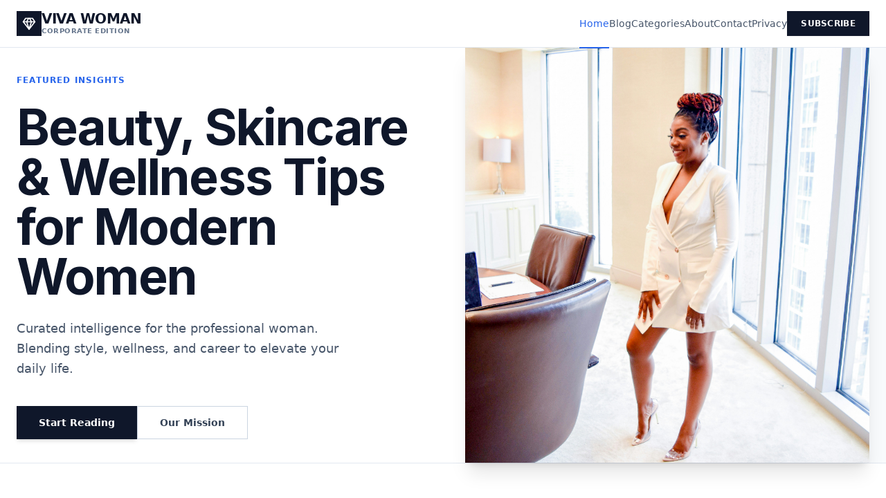

--- FILE ---
content_type: text/html; charset=utf-8
request_url: https://www.google.com/recaptcha/api2/aframe
body_size: 268
content:
<!DOCTYPE HTML><html><head><meta http-equiv="content-type" content="text/html; charset=UTF-8"></head><body><script nonce="yv59Nf__fk4TxsX5ACOHag">/** Anti-fraud and anti-abuse applications only. See google.com/recaptcha */ try{var clients={'sodar':'https://pagead2.googlesyndication.com/pagead/sodar?'};window.addEventListener("message",function(a){try{if(a.source===window.parent){var b=JSON.parse(a.data);var c=clients[b['id']];if(c){var d=document.createElement('img');d.src=c+b['params']+'&rc='+(localStorage.getItem("rc::a")?sessionStorage.getItem("rc::b"):"");window.document.body.appendChild(d);sessionStorage.setItem("rc::e",parseInt(sessionStorage.getItem("rc::e")||0)+1);localStorage.setItem("rc::h",'1768866531793');}}}catch(b){}});window.parent.postMessage("_grecaptcha_ready", "*");}catch(b){}</script></body></html>

--- FILE ---
content_type: application/x-javascript
request_url: https://www.vivawoman.net/assets/index-071b2546.js
body_size: 160964
content:
function X0(e,t){for(var n=0;n<t.length;n++){const s=t[n];if(typeof s!="string"&&!Array.isArray(s)){for(const i in s)if(i!=="default"&&!(i in e)){const a=Object.getOwnPropertyDescriptor(s,i);a&&Object.defineProperty(e,i,a.get?a:{enumerable:!0,get:()=>s[i]})}}}return Object.freeze(Object.defineProperty(e,Symbol.toStringTag,{value:"Module"}))}(function(){const t=document.createElement("link").relList;if(t&&t.supports&&t.supports("modulepreload"))return;for(const i of document.querySelectorAll('link[rel="modulepreload"]'))s(i);new MutationObserver(i=>{for(const a of i)if(a.type==="childList")for(const o of a.addedNodes)o.tagName==="LINK"&&o.rel==="modulepreload"&&s(o)}).observe(document,{childList:!0,subtree:!0});function n(i){const a={};return i.integrity&&(a.integrity=i.integrity),i.referrerPolicy&&(a.referrerPolicy=i.referrerPolicy),i.crossOrigin==="use-credentials"?a.credentials="include":i.crossOrigin==="anonymous"?a.credentials="omit":a.credentials="same-origin",a}function s(i){if(i.ep)return;i.ep=!0;const a=n(i);fetch(i.href,a)}})();function Fs(e){return e&&e.__esModule&&Object.prototype.hasOwnProperty.call(e,"default")?e.default:e}var ef={exports:{}},Ra={},tf={exports:{}},U={};/**
 * @license React
 * react.production.min.js
 *
 * Copyright (c) Facebook, Inc. and its affiliates.
 *
 * This source code is licensed under the MIT license found in the
 * LICENSE file in the root directory of this source tree.
 */var Zr=Symbol.for("react.element"),Q0=Symbol.for("react.portal"),J0=Symbol.for("react.fragment"),Z0=Symbol.for("react.strict_mode"),ey=Symbol.for("react.profiler"),ty=Symbol.for("react.provider"),ny=Symbol.for("react.context"),sy=Symbol.for("react.forward_ref"),ry=Symbol.for("react.suspense"),iy=Symbol.for("react.memo"),ay=Symbol.for("react.lazy"),ad=Symbol.iterator;function oy(e){return e===null||typeof e!="object"?null:(e=ad&&e[ad]||e["@@iterator"],typeof e=="function"?e:null)}var nf={isMounted:function(){return!1},enqueueForceUpdate:function(){},enqueueReplaceState:function(){},enqueueSetState:function(){}},sf=Object.assign,rf={};function Vs(e,t,n){this.props=e,this.context=t,this.refs=rf,this.updater=n||nf}Vs.prototype.isReactComponent={};Vs.prototype.setState=function(e,t){if(typeof e!="object"&&typeof e!="function"&&e!=null)throw Error("setState(...): takes an object of state variables to update or a function which returns an object of state variables.");this.updater.enqueueSetState(this,e,t,"setState")};Vs.prototype.forceUpdate=function(e){this.updater.enqueueForceUpdate(this,e,"forceUpdate")};function af(){}af.prototype=Vs.prototype;function bc(e,t,n){this.props=e,this.context=t,this.refs=rf,this.updater=n||nf}var wc=bc.prototype=new af;wc.constructor=bc;sf(wc,Vs.prototype);wc.isPureReactComponent=!0;var od=Array.isArray,of=Object.prototype.hasOwnProperty,jc={current:null},lf={key:!0,ref:!0,__self:!0,__source:!0};function cf(e,t,n){var s,i={},a=null,o=null;if(t!=null)for(s in t.ref!==void 0&&(o=t.ref),t.key!==void 0&&(a=""+t.key),t)of.call(t,s)&&!lf.hasOwnProperty(s)&&(i[s]=t[s]);var l=arguments.length-2;if(l===1)i.children=n;else if(1<l){for(var c=Array(l),u=0;u<l;u++)c[u]=arguments[u+2];i.children=c}if(e&&e.defaultProps)for(s in l=e.defaultProps,l)i[s]===void 0&&(i[s]=l[s]);return{$$typeof:Zr,type:e,key:a,ref:o,props:i,_owner:jc.current}}function ly(e,t){return{$$typeof:Zr,type:e.type,key:t,ref:e.ref,props:e.props,_owner:e._owner}}function Nc(e){return typeof e=="object"&&e!==null&&e.$$typeof===Zr}function cy(e){var t={"=":"=0",":":"=2"};return"$"+e.replace(/[=:]/g,function(n){return t[n]})}var ld=/\/+/g;function io(e,t){return typeof e=="object"&&e!==null&&e.key!=null?cy(""+e.key):t.toString(36)}function Li(e,t,n,s,i){var a=typeof e;(a==="undefined"||a==="boolean")&&(e=null);var o=!1;if(e===null)o=!0;else switch(a){case"string":case"number":o=!0;break;case"object":switch(e.$$typeof){case Zr:case Q0:o=!0}}if(o)return o=e,i=i(o),e=s===""?"."+io(o,0):s,od(i)?(n="",e!=null&&(n=e.replace(ld,"$&/")+"/"),Li(i,t,n,"",function(u){return u})):i!=null&&(Nc(i)&&(i=ly(i,n+(!i.key||o&&o.key===i.key?"":(""+i.key).replace(ld,"$&/")+"/")+e)),t.push(i)),1;if(o=0,s=s===""?".":s+":",od(e))for(var l=0;l<e.length;l++){a=e[l];var c=s+io(a,l);o+=Li(a,t,n,c,i)}else if(c=oy(e),typeof c=="function")for(e=c.call(e),l=0;!(a=e.next()).done;)a=a.value,c=s+io(a,l++),o+=Li(a,t,n,c,i);else if(a==="object")throw t=String(e),Error("Objects are not valid as a React child (found: "+(t==="[object Object]"?"object with keys {"+Object.keys(e).join(", ")+"}":t)+"). If you meant to render a collection of children, use an array instead.");return o}function ui(e,t,n){if(e==null)return e;var s=[],i=0;return Li(e,s,"","",function(a){return t.call(n,a,i++)}),s}function uy(e){if(e._status===-1){var t=e._result;t=t(),t.then(function(n){(e._status===0||e._status===-1)&&(e._status=1,e._result=n)},function(n){(e._status===0||e._status===-1)&&(e._status=2,e._result=n)}),e._status===-1&&(e._status=0,e._result=t)}if(e._status===1)return e._result.default;throw e._result}var We={current:null},Di={transition:null},dy={ReactCurrentDispatcher:We,ReactCurrentBatchConfig:Di,ReactCurrentOwner:jc};function uf(){throw Error("act(...) is not supported in production builds of React.")}U.Children={map:ui,forEach:function(e,t,n){ui(e,function(){t.apply(this,arguments)},n)},count:function(e){var t=0;return ui(e,function(){t++}),t},toArray:function(e){return ui(e,function(t){return t})||[]},only:function(e){if(!Nc(e))throw Error("React.Children.only expected to receive a single React element child.");return e}};U.Component=Vs;U.Fragment=J0;U.Profiler=ey;U.PureComponent=bc;U.StrictMode=Z0;U.Suspense=ry;U.__SECRET_INTERNALS_DO_NOT_USE_OR_YOU_WILL_BE_FIRED=dy;U.act=uf;U.cloneElement=function(e,t,n){if(e==null)throw Error("React.cloneElement(...): The argument must be a React element, but you passed "+e+".");var s=sf({},e.props),i=e.key,a=e.ref,o=e._owner;if(t!=null){if(t.ref!==void 0&&(a=t.ref,o=jc.current),t.key!==void 0&&(i=""+t.key),e.type&&e.type.defaultProps)var l=e.type.defaultProps;for(c in t)of.call(t,c)&&!lf.hasOwnProperty(c)&&(s[c]=t[c]===void 0&&l!==void 0?l[c]:t[c])}var c=arguments.length-2;if(c===1)s.children=n;else if(1<c){l=Array(c);for(var u=0;u<c;u++)l[u]=arguments[u+2];s.children=l}return{$$typeof:Zr,type:e.type,key:i,ref:a,props:s,_owner:o}};U.createContext=function(e){return e={$$typeof:ny,_currentValue:e,_currentValue2:e,_threadCount:0,Provider:null,Consumer:null,_defaultValue:null,_globalName:null},e.Provider={$$typeof:ty,_context:e},e.Consumer=e};U.createElement=cf;U.createFactory=function(e){var t=cf.bind(null,e);return t.type=e,t};U.createRef=function(){return{current:null}};U.forwardRef=function(e){return{$$typeof:sy,render:e}};U.isValidElement=Nc;U.lazy=function(e){return{$$typeof:ay,_payload:{_status:-1,_result:e},_init:uy}};U.memo=function(e,t){return{$$typeof:iy,type:e,compare:t===void 0?null:t}};U.startTransition=function(e){var t=Di.transition;Di.transition={};try{e()}finally{Di.transition=t}};U.unstable_act=uf;U.useCallback=function(e,t){return We.current.useCallback(e,t)};U.useContext=function(e){return We.current.useContext(e)};U.useDebugValue=function(){};U.useDeferredValue=function(e){return We.current.useDeferredValue(e)};U.useEffect=function(e,t){return We.current.useEffect(e,t)};U.useId=function(){return We.current.useId()};U.useImperativeHandle=function(e,t,n){return We.current.useImperativeHandle(e,t,n)};U.useInsertionEffect=function(e,t){return We.current.useInsertionEffect(e,t)};U.useLayoutEffect=function(e,t){return We.current.useLayoutEffect(e,t)};U.useMemo=function(e,t){return We.current.useMemo(e,t)};U.useReducer=function(e,t,n){return We.current.useReducer(e,t,n)};U.useRef=function(e){return We.current.useRef(e)};U.useState=function(e){return We.current.useState(e)};U.useSyncExternalStore=function(e,t,n){return We.current.useSyncExternalStore(e,t,n)};U.useTransition=function(){return We.current.useTransition()};U.version="18.3.1";tf.exports=U;var y=tf.exports;const pe=Fs(y),hy=X0({__proto__:null,default:pe},[y]);/**
 * @license React
 * react-jsx-runtime.production.min.js
 *
 * Copyright (c) Facebook, Inc. and its affiliates.
 *
 * This source code is licensed under the MIT license found in the
 * LICENSE file in the root directory of this source tree.
 */var my=y,fy=Symbol.for("react.element"),py=Symbol.for("react.fragment"),gy=Object.prototype.hasOwnProperty,xy=my.__SECRET_INTERNALS_DO_NOT_USE_OR_YOU_WILL_BE_FIRED.ReactCurrentOwner,yy={key:!0,ref:!0,__self:!0,__source:!0};function df(e,t,n){var s,i={},a=null,o=null;n!==void 0&&(a=""+n),t.key!==void 0&&(a=""+t.key),t.ref!==void 0&&(o=t.ref);for(s in t)gy.call(t,s)&&!yy.hasOwnProperty(s)&&(i[s]=t[s]);if(e&&e.defaultProps)for(s in t=e.defaultProps,t)i[s]===void 0&&(i[s]=t[s]);return{$$typeof:fy,type:e,key:a,ref:o,props:i,_owner:xy.current}}Ra.Fragment=py;Ra.jsx=df;Ra.jsxs=df;ef.exports=Ra;var r=ef.exports,Qo={},hf={exports:{}},rt={},mf={exports:{}},ff={};/**
 * @license React
 * scheduler.production.min.js
 *
 * Copyright (c) Facebook, Inc. and its affiliates.
 *
 * This source code is licensed under the MIT license found in the
 * LICENSE file in the root directory of this source tree.
 */(function(e){function t(A,L){var B=A.length;A.push(L);e:for(;0<B;){var H=B-1>>>1,de=A[H];if(0<i(de,L))A[H]=L,A[B]=de,B=H;else break e}}function n(A){return A.length===0?null:A[0]}function s(A){if(A.length===0)return null;var L=A[0],B=A.pop();if(B!==L){A[0]=B;e:for(var H=0,de=A.length,It=de>>>1;H<It;){var Tt=2*(H+1)-1,ro=A[Tt],An=Tt+1,ci=A[An];if(0>i(ro,B))An<de&&0>i(ci,ro)?(A[H]=ci,A[An]=B,H=An):(A[H]=ro,A[Tt]=B,H=Tt);else if(An<de&&0>i(ci,B))A[H]=ci,A[An]=B,H=An;else break e}}return L}function i(A,L){var B=A.sortIndex-L.sortIndex;return B!==0?B:A.id-L.id}if(typeof performance=="object"&&typeof performance.now=="function"){var a=performance;e.unstable_now=function(){return a.now()}}else{var o=Date,l=o.now();e.unstable_now=function(){return o.now()-l}}var c=[],u=[],d=1,h=null,m=3,x=!1,b=!1,v=!1,w=typeof setTimeout=="function"?setTimeout:null,p=typeof clearTimeout=="function"?clearTimeout:null,f=typeof setImmediate<"u"?setImmediate:null;typeof navigator<"u"&&navigator.scheduling!==void 0&&navigator.scheduling.isInputPending!==void 0&&navigator.scheduling.isInputPending.bind(navigator.scheduling);function g(A){for(var L=n(u);L!==null;){if(L.callback===null)s(u);else if(L.startTime<=A)s(u),L.sortIndex=L.expirationTime,t(c,L);else break;L=n(u)}}function j(A){if(v=!1,g(A),!b)if(n(c)!==null)b=!0,ke(N);else{var L=n(u);L!==null&&K(j,L.startTime-A)}}function N(A,L){b=!1,v&&(v=!1,p(C),C=-1),x=!0;var B=m;try{for(g(L),h=n(c);h!==null&&(!(h.expirationTime>L)||A&&!G());){var H=h.callback;if(typeof H=="function"){h.callback=null,m=h.priorityLevel;var de=H(h.expirationTime<=L);L=e.unstable_now(),typeof de=="function"?h.callback=de:h===n(c)&&s(c),g(L)}else s(c);h=n(c)}if(h!==null)var It=!0;else{var Tt=n(u);Tt!==null&&K(j,Tt.startTime-L),It=!1}return It}finally{h=null,m=B,x=!1}}var T=!1,k=null,C=-1,I=5,M=-1;function G(){return!(e.unstable_now()-M<I)}function z(){if(k!==null){var A=e.unstable_now();M=A;var L=!0;try{L=k(!0,A)}finally{L?_e():(T=!1,k=null)}}else T=!1}var _e;if(typeof f=="function")_e=function(){f(z)};else if(typeof MessageChannel<"u"){var F=new MessageChannel,Ne=F.port2;F.port1.onmessage=z,_e=function(){Ne.postMessage(null)}}else _e=function(){w(z,0)};function ke(A){k=A,T||(T=!0,_e())}function K(A,L){C=w(function(){A(e.unstable_now())},L)}e.unstable_IdlePriority=5,e.unstable_ImmediatePriority=1,e.unstable_LowPriority=4,e.unstable_NormalPriority=3,e.unstable_Profiling=null,e.unstable_UserBlockingPriority=2,e.unstable_cancelCallback=function(A){A.callback=null},e.unstable_continueExecution=function(){b||x||(b=!0,ke(N))},e.unstable_forceFrameRate=function(A){0>A||125<A?console.error("forceFrameRate takes a positive int between 0 and 125, forcing frame rates higher than 125 fps is not supported"):I=0<A?Math.floor(1e3/A):5},e.unstable_getCurrentPriorityLevel=function(){return m},e.unstable_getFirstCallbackNode=function(){return n(c)},e.unstable_next=function(A){switch(m){case 1:case 2:case 3:var L=3;break;default:L=m}var B=m;m=L;try{return A()}finally{m=B}},e.unstable_pauseExecution=function(){},e.unstable_requestPaint=function(){},e.unstable_runWithPriority=function(A,L){switch(A){case 1:case 2:case 3:case 4:case 5:break;default:A=3}var B=m;m=A;try{return L()}finally{m=B}},e.unstable_scheduleCallback=function(A,L,B){var H=e.unstable_now();switch(typeof B=="object"&&B!==null?(B=B.delay,B=typeof B=="number"&&0<B?H+B:H):B=H,A){case 1:var de=-1;break;case 2:de=250;break;case 5:de=1073741823;break;case 4:de=1e4;break;default:de=5e3}return de=B+de,A={id:d++,callback:L,priorityLevel:A,startTime:B,expirationTime:de,sortIndex:-1},B>H?(A.sortIndex=B,t(u,A),n(c)===null&&A===n(u)&&(v?(p(C),C=-1):v=!0,K(j,B-H))):(A.sortIndex=de,t(c,A),b||x||(b=!0,ke(N))),A},e.unstable_shouldYield=G,e.unstable_wrapCallback=function(A){var L=m;return function(){var B=m;m=L;try{return A.apply(this,arguments)}finally{m=B}}}})(ff);mf.exports=ff;var vy=mf.exports;/**
 * @license React
 * react-dom.production.min.js
 *
 * Copyright (c) Facebook, Inc. and its affiliates.
 *
 * This source code is licensed under the MIT license found in the
 * LICENSE file in the root directory of this source tree.
 */var by=y,nt=vy;function P(e){for(var t="https://reactjs.org/docs/error-decoder.html?invariant="+e,n=1;n<arguments.length;n++)t+="&args[]="+encodeURIComponent(arguments[n]);return"Minified React error #"+e+"; visit "+t+" for the full message or use the non-minified dev environment for full errors and additional helpful warnings."}var pf=new Set,Cr={};function Xn(e,t){Es(e,t),Es(e+"Capture",t)}function Es(e,t){for(Cr[e]=t,e=0;e<t.length;e++)pf.add(t[e])}var $t=!(typeof window>"u"||typeof window.document>"u"||typeof window.document.createElement>"u"),Jo=Object.prototype.hasOwnProperty,wy=/^[:A-Z_a-z\u00C0-\u00D6\u00D8-\u00F6\u00F8-\u02FF\u0370-\u037D\u037F-\u1FFF\u200C-\u200D\u2070-\u218F\u2C00-\u2FEF\u3001-\uD7FF\uF900-\uFDCF\uFDF0-\uFFFD][:A-Z_a-z\u00C0-\u00D6\u00D8-\u00F6\u00F8-\u02FF\u0370-\u037D\u037F-\u1FFF\u200C-\u200D\u2070-\u218F\u2C00-\u2FEF\u3001-\uD7FF\uF900-\uFDCF\uFDF0-\uFFFD\-.0-9\u00B7\u0300-\u036F\u203F-\u2040]*$/,cd={},ud={};function jy(e){return Jo.call(ud,e)?!0:Jo.call(cd,e)?!1:wy.test(e)?ud[e]=!0:(cd[e]=!0,!1)}function Ny(e,t,n,s){if(n!==null&&n.type===0)return!1;switch(typeof t){case"function":case"symbol":return!0;case"boolean":return s?!1:n!==null?!n.acceptsBooleans:(e=e.toLowerCase().slice(0,5),e!=="data-"&&e!=="aria-");default:return!1}}function ky(e,t,n,s){if(t===null||typeof t>"u"||Ny(e,t,n,s))return!0;if(s)return!1;if(n!==null)switch(n.type){case 3:return!t;case 4:return t===!1;case 5:return isNaN(t);case 6:return isNaN(t)||1>t}return!1}function Ue(e,t,n,s,i,a,o){this.acceptsBooleans=t===2||t===3||t===4,this.attributeName=s,this.attributeNamespace=i,this.mustUseProperty=n,this.propertyName=e,this.type=t,this.sanitizeURL=a,this.removeEmptyString=o}var Ae={};"children dangerouslySetInnerHTML defaultValue defaultChecked innerHTML suppressContentEditableWarning suppressHydrationWarning style".split(" ").forEach(function(e){Ae[e]=new Ue(e,0,!1,e,null,!1,!1)});[["acceptCharset","accept-charset"],["className","class"],["htmlFor","for"],["httpEquiv","http-equiv"]].forEach(function(e){var t=e[0];Ae[t]=new Ue(t,1,!1,e[1],null,!1,!1)});["contentEditable","draggable","spellCheck","value"].forEach(function(e){Ae[e]=new Ue(e,2,!1,e.toLowerCase(),null,!1,!1)});["autoReverse","externalResourcesRequired","focusable","preserveAlpha"].forEach(function(e){Ae[e]=new Ue(e,2,!1,e,null,!1,!1)});"allowFullScreen async autoFocus autoPlay controls default defer disabled disablePictureInPicture disableRemotePlayback formNoValidate hidden loop noModule noValidate open playsInline readOnly required reversed scoped seamless itemScope".split(" ").forEach(function(e){Ae[e]=new Ue(e,3,!1,e.toLowerCase(),null,!1,!1)});["checked","multiple","muted","selected"].forEach(function(e){Ae[e]=new Ue(e,3,!0,e,null,!1,!1)});["capture","download"].forEach(function(e){Ae[e]=new Ue(e,4,!1,e,null,!1,!1)});["cols","rows","size","span"].forEach(function(e){Ae[e]=new Ue(e,6,!1,e,null,!1,!1)});["rowSpan","start"].forEach(function(e){Ae[e]=new Ue(e,5,!1,e.toLowerCase(),null,!1,!1)});var kc=/[\-:]([a-z])/g;function Tc(e){return e[1].toUpperCase()}"accent-height alignment-baseline arabic-form baseline-shift cap-height clip-path clip-rule color-interpolation color-interpolation-filters color-profile color-rendering dominant-baseline enable-background fill-opacity fill-rule flood-color flood-opacity font-family font-size font-size-adjust font-stretch font-style font-variant font-weight glyph-name glyph-orientation-horizontal glyph-orientation-vertical horiz-adv-x horiz-origin-x image-rendering letter-spacing lighting-color marker-end marker-mid marker-start overline-position overline-thickness paint-order panose-1 pointer-events rendering-intent shape-rendering stop-color stop-opacity strikethrough-position strikethrough-thickness stroke-dasharray stroke-dashoffset stroke-linecap stroke-linejoin stroke-miterlimit stroke-opacity stroke-width text-anchor text-decoration text-rendering underline-position underline-thickness unicode-bidi unicode-range units-per-em v-alphabetic v-hanging v-ideographic v-mathematical vector-effect vert-adv-y vert-origin-x vert-origin-y word-spacing writing-mode xmlns:xlink x-height".split(" ").forEach(function(e){var t=e.replace(kc,Tc);Ae[t]=new Ue(t,1,!1,e,null,!1,!1)});"xlink:actuate xlink:arcrole xlink:role xlink:show xlink:title xlink:type".split(" ").forEach(function(e){var t=e.replace(kc,Tc);Ae[t]=new Ue(t,1,!1,e,"http://www.w3.org/1999/xlink",!1,!1)});["xml:base","xml:lang","xml:space"].forEach(function(e){var t=e.replace(kc,Tc);Ae[t]=new Ue(t,1,!1,e,"http://www.w3.org/XML/1998/namespace",!1,!1)});["tabIndex","crossOrigin"].forEach(function(e){Ae[e]=new Ue(e,1,!1,e.toLowerCase(),null,!1,!1)});Ae.xlinkHref=new Ue("xlinkHref",1,!1,"xlink:href","http://www.w3.org/1999/xlink",!0,!1);["src","href","action","formAction"].forEach(function(e){Ae[e]=new Ue(e,1,!1,e.toLowerCase(),null,!0,!0)});function Sc(e,t,n,s){var i=Ae.hasOwnProperty(t)?Ae[t]:null;(i!==null?i.type!==0:s||!(2<t.length)||t[0]!=="o"&&t[0]!=="O"||t[1]!=="n"&&t[1]!=="N")&&(ky(t,n,i,s)&&(n=null),s||i===null?jy(t)&&(n===null?e.removeAttribute(t):e.setAttribute(t,""+n)):i.mustUseProperty?e[i.propertyName]=n===null?i.type===3?!1:"":n:(t=i.attributeName,s=i.attributeNamespace,n===null?e.removeAttribute(t):(i=i.type,n=i===3||i===4&&n===!0?"":""+n,s?e.setAttributeNS(s,t,n):e.setAttribute(t,n))))}var Qt=by.__SECRET_INTERNALS_DO_NOT_USE_OR_YOU_WILL_BE_FIRED,di=Symbol.for("react.element"),rs=Symbol.for("react.portal"),is=Symbol.for("react.fragment"),Cc=Symbol.for("react.strict_mode"),Zo=Symbol.for("react.profiler"),gf=Symbol.for("react.provider"),xf=Symbol.for("react.context"),Pc=Symbol.for("react.forward_ref"),el=Symbol.for("react.suspense"),tl=Symbol.for("react.suspense_list"),Ec=Symbol.for("react.memo"),rn=Symbol.for("react.lazy"),yf=Symbol.for("react.offscreen"),dd=Symbol.iterator;function Ys(e){return e===null||typeof e!="object"?null:(e=dd&&e[dd]||e["@@iterator"],typeof e=="function"?e:null)}var ue=Object.assign,ao;function ar(e){if(ao===void 0)try{throw Error()}catch(n){var t=n.stack.trim().match(/\n( *(at )?)/);ao=t&&t[1]||""}return`
`+ao+e}var oo=!1;function lo(e,t){if(!e||oo)return"";oo=!0;var n=Error.prepareStackTrace;Error.prepareStackTrace=void 0;try{if(t)if(t=function(){throw Error()},Object.defineProperty(t.prototype,"props",{set:function(){throw Error()}}),typeof Reflect=="object"&&Reflect.construct){try{Reflect.construct(t,[])}catch(u){var s=u}Reflect.construct(e,[],t)}else{try{t.call()}catch(u){s=u}e.call(t.prototype)}else{try{throw Error()}catch(u){s=u}e()}}catch(u){if(u&&s&&typeof u.stack=="string"){for(var i=u.stack.split(`
`),a=s.stack.split(`
`),o=i.length-1,l=a.length-1;1<=o&&0<=l&&i[o]!==a[l];)l--;for(;1<=o&&0<=l;o--,l--)if(i[o]!==a[l]){if(o!==1||l!==1)do if(o--,l--,0>l||i[o]!==a[l]){var c=`
`+i[o].replace(" at new "," at ");return e.displayName&&c.includes("<anonymous>")&&(c=c.replace("<anonymous>",e.displayName)),c}while(1<=o&&0<=l);break}}}finally{oo=!1,Error.prepareStackTrace=n}return(e=e?e.displayName||e.name:"")?ar(e):""}function Ty(e){switch(e.tag){case 5:return ar(e.type);case 16:return ar("Lazy");case 13:return ar("Suspense");case 19:return ar("SuspenseList");case 0:case 2:case 15:return e=lo(e.type,!1),e;case 11:return e=lo(e.type.render,!1),e;case 1:return e=lo(e.type,!0),e;default:return""}}function nl(e){if(e==null)return null;if(typeof e=="function")return e.displayName||e.name||null;if(typeof e=="string")return e;switch(e){case is:return"Fragment";case rs:return"Portal";case Zo:return"Profiler";case Cc:return"StrictMode";case el:return"Suspense";case tl:return"SuspenseList"}if(typeof e=="object")switch(e.$$typeof){case xf:return(e.displayName||"Context")+".Consumer";case gf:return(e._context.displayName||"Context")+".Provider";case Pc:var t=e.render;return e=e.displayName,e||(e=t.displayName||t.name||"",e=e!==""?"ForwardRef("+e+")":"ForwardRef"),e;case Ec:return t=e.displayName||null,t!==null?t:nl(e.type)||"Memo";case rn:t=e._payload,e=e._init;try{return nl(e(t))}catch{}}return null}function Sy(e){var t=e.type;switch(e.tag){case 24:return"Cache";case 9:return(t.displayName||"Context")+".Consumer";case 10:return(t._context.displayName||"Context")+".Provider";case 18:return"DehydratedFragment";case 11:return e=t.render,e=e.displayName||e.name||"",t.displayName||(e!==""?"ForwardRef("+e+")":"ForwardRef");case 7:return"Fragment";case 5:return t;case 4:return"Portal";case 3:return"Root";case 6:return"Text";case 16:return nl(t);case 8:return t===Cc?"StrictMode":"Mode";case 22:return"Offscreen";case 12:return"Profiler";case 21:return"Scope";case 13:return"Suspense";case 19:return"SuspenseList";case 25:return"TracingMarker";case 1:case 0:case 17:case 2:case 14:case 15:if(typeof t=="function")return t.displayName||t.name||null;if(typeof t=="string")return t}return null}function wn(e){switch(typeof e){case"boolean":case"number":case"string":case"undefined":return e;case"object":return e;default:return""}}function vf(e){var t=e.type;return(e=e.nodeName)&&e.toLowerCase()==="input"&&(t==="checkbox"||t==="radio")}function Cy(e){var t=vf(e)?"checked":"value",n=Object.getOwnPropertyDescriptor(e.constructor.prototype,t),s=""+e[t];if(!e.hasOwnProperty(t)&&typeof n<"u"&&typeof n.get=="function"&&typeof n.set=="function"){var i=n.get,a=n.set;return Object.defineProperty(e,t,{configurable:!0,get:function(){return i.call(this)},set:function(o){s=""+o,a.call(this,o)}}),Object.defineProperty(e,t,{enumerable:n.enumerable}),{getValue:function(){return s},setValue:function(o){s=""+o},stopTracking:function(){e._valueTracker=null,delete e[t]}}}}function hi(e){e._valueTracker||(e._valueTracker=Cy(e))}function bf(e){if(!e)return!1;var t=e._valueTracker;if(!t)return!0;var n=t.getValue(),s="";return e&&(s=vf(e)?e.checked?"true":"false":e.value),e=s,e!==n?(t.setValue(e),!0):!1}function qi(e){if(e=e||(typeof document<"u"?document:void 0),typeof e>"u")return null;try{return e.activeElement||e.body}catch{return e.body}}function sl(e,t){var n=t.checked;return ue({},t,{defaultChecked:void 0,defaultValue:void 0,value:void 0,checked:n??e._wrapperState.initialChecked})}function hd(e,t){var n=t.defaultValue==null?"":t.defaultValue,s=t.checked!=null?t.checked:t.defaultChecked;n=wn(t.value!=null?t.value:n),e._wrapperState={initialChecked:s,initialValue:n,controlled:t.type==="checkbox"||t.type==="radio"?t.checked!=null:t.value!=null}}function wf(e,t){t=t.checked,t!=null&&Sc(e,"checked",t,!1)}function rl(e,t){wf(e,t);var n=wn(t.value),s=t.type;if(n!=null)s==="number"?(n===0&&e.value===""||e.value!=n)&&(e.value=""+n):e.value!==""+n&&(e.value=""+n);else if(s==="submit"||s==="reset"){e.removeAttribute("value");return}t.hasOwnProperty("value")?il(e,t.type,n):t.hasOwnProperty("defaultValue")&&il(e,t.type,wn(t.defaultValue)),t.checked==null&&t.defaultChecked!=null&&(e.defaultChecked=!!t.defaultChecked)}function md(e,t,n){if(t.hasOwnProperty("value")||t.hasOwnProperty("defaultValue")){var s=t.type;if(!(s!=="submit"&&s!=="reset"||t.value!==void 0&&t.value!==null))return;t=""+e._wrapperState.initialValue,n||t===e.value||(e.value=t),e.defaultValue=t}n=e.name,n!==""&&(e.name=""),e.defaultChecked=!!e._wrapperState.initialChecked,n!==""&&(e.name=n)}function il(e,t,n){(t!=="number"||qi(e.ownerDocument)!==e)&&(n==null?e.defaultValue=""+e._wrapperState.initialValue:e.defaultValue!==""+n&&(e.defaultValue=""+n))}var or=Array.isArray;function ws(e,t,n,s){if(e=e.options,t){t={};for(var i=0;i<n.length;i++)t["$"+n[i]]=!0;for(n=0;n<e.length;n++)i=t.hasOwnProperty("$"+e[n].value),e[n].selected!==i&&(e[n].selected=i),i&&s&&(e[n].defaultSelected=!0)}else{for(n=""+wn(n),t=null,i=0;i<e.length;i++){if(e[i].value===n){e[i].selected=!0,s&&(e[i].defaultSelected=!0);return}t!==null||e[i].disabled||(t=e[i])}t!==null&&(t.selected=!0)}}function al(e,t){if(t.dangerouslySetInnerHTML!=null)throw Error(P(91));return ue({},t,{value:void 0,defaultValue:void 0,children:""+e._wrapperState.initialValue})}function fd(e,t){var n=t.value;if(n==null){if(n=t.children,t=t.defaultValue,n!=null){if(t!=null)throw Error(P(92));if(or(n)){if(1<n.length)throw Error(P(93));n=n[0]}t=n}t==null&&(t=""),n=t}e._wrapperState={initialValue:wn(n)}}function jf(e,t){var n=wn(t.value),s=wn(t.defaultValue);n!=null&&(n=""+n,n!==e.value&&(e.value=n),t.defaultValue==null&&e.defaultValue!==n&&(e.defaultValue=n)),s!=null&&(e.defaultValue=""+s)}function pd(e){var t=e.textContent;t===e._wrapperState.initialValue&&t!==""&&t!==null&&(e.value=t)}function Nf(e){switch(e){case"svg":return"http://www.w3.org/2000/svg";case"math":return"http://www.w3.org/1998/Math/MathML";default:return"http://www.w3.org/1999/xhtml"}}function ol(e,t){return e==null||e==="http://www.w3.org/1999/xhtml"?Nf(t):e==="http://www.w3.org/2000/svg"&&t==="foreignObject"?"http://www.w3.org/1999/xhtml":e}var mi,kf=function(e){return typeof MSApp<"u"&&MSApp.execUnsafeLocalFunction?function(t,n,s,i){MSApp.execUnsafeLocalFunction(function(){return e(t,n,s,i)})}:e}(function(e,t){if(e.namespaceURI!=="http://www.w3.org/2000/svg"||"innerHTML"in e)e.innerHTML=t;else{for(mi=mi||document.createElement("div"),mi.innerHTML="<svg>"+t.valueOf().toString()+"</svg>",t=mi.firstChild;e.firstChild;)e.removeChild(e.firstChild);for(;t.firstChild;)e.appendChild(t.firstChild)}});function Pr(e,t){if(t){var n=e.firstChild;if(n&&n===e.lastChild&&n.nodeType===3){n.nodeValue=t;return}}e.textContent=t}var fr={animationIterationCount:!0,aspectRatio:!0,borderImageOutset:!0,borderImageSlice:!0,borderImageWidth:!0,boxFlex:!0,boxFlexGroup:!0,boxOrdinalGroup:!0,columnCount:!0,columns:!0,flex:!0,flexGrow:!0,flexPositive:!0,flexShrink:!0,flexNegative:!0,flexOrder:!0,gridArea:!0,gridRow:!0,gridRowEnd:!0,gridRowSpan:!0,gridRowStart:!0,gridColumn:!0,gridColumnEnd:!0,gridColumnSpan:!0,gridColumnStart:!0,fontWeight:!0,lineClamp:!0,lineHeight:!0,opacity:!0,order:!0,orphans:!0,tabSize:!0,widows:!0,zIndex:!0,zoom:!0,fillOpacity:!0,floodOpacity:!0,stopOpacity:!0,strokeDasharray:!0,strokeDashoffset:!0,strokeMiterlimit:!0,strokeOpacity:!0,strokeWidth:!0},Py=["Webkit","ms","Moz","O"];Object.keys(fr).forEach(function(e){Py.forEach(function(t){t=t+e.charAt(0).toUpperCase()+e.substring(1),fr[t]=fr[e]})});function Tf(e,t,n){return t==null||typeof t=="boolean"||t===""?"":n||typeof t!="number"||t===0||fr.hasOwnProperty(e)&&fr[e]?(""+t).trim():t+"px"}function Sf(e,t){e=e.style;for(var n in t)if(t.hasOwnProperty(n)){var s=n.indexOf("--")===0,i=Tf(n,t[n],s);n==="float"&&(n="cssFloat"),s?e.setProperty(n,i):e[n]=i}}var Ey=ue({menuitem:!0},{area:!0,base:!0,br:!0,col:!0,embed:!0,hr:!0,img:!0,input:!0,keygen:!0,link:!0,meta:!0,param:!0,source:!0,track:!0,wbr:!0});function ll(e,t){if(t){if(Ey[e]&&(t.children!=null||t.dangerouslySetInnerHTML!=null))throw Error(P(137,e));if(t.dangerouslySetInnerHTML!=null){if(t.children!=null)throw Error(P(60));if(typeof t.dangerouslySetInnerHTML!="object"||!("__html"in t.dangerouslySetInnerHTML))throw Error(P(61))}if(t.style!=null&&typeof t.style!="object")throw Error(P(62))}}function cl(e,t){if(e.indexOf("-")===-1)return typeof t.is=="string";switch(e){case"annotation-xml":case"color-profile":case"font-face":case"font-face-src":case"font-face-uri":case"font-face-format":case"font-face-name":case"missing-glyph":return!1;default:return!0}}var ul=null;function Ac(e){return e=e.target||e.srcElement||window,e.correspondingUseElement&&(e=e.correspondingUseElement),e.nodeType===3?e.parentNode:e}var dl=null,js=null,Ns=null;function gd(e){if(e=ni(e)){if(typeof dl!="function")throw Error(P(280));var t=e.stateNode;t&&(t=Oa(t),dl(e.stateNode,e.type,t))}}function Cf(e){js?Ns?Ns.push(e):Ns=[e]:js=e}function Pf(){if(js){var e=js,t=Ns;if(Ns=js=null,gd(e),t)for(e=0;e<t.length;e++)gd(t[e])}}function Ef(e,t){return e(t)}function Af(){}var co=!1;function Rf(e,t,n){if(co)return e(t,n);co=!0;try{return Ef(e,t,n)}finally{co=!1,(js!==null||Ns!==null)&&(Af(),Pf())}}function Er(e,t){var n=e.stateNode;if(n===null)return null;var s=Oa(n);if(s===null)return null;n=s[t];e:switch(t){case"onClick":case"onClickCapture":case"onDoubleClick":case"onDoubleClickCapture":case"onMouseDown":case"onMouseDownCapture":case"onMouseMove":case"onMouseMoveCapture":case"onMouseUp":case"onMouseUpCapture":case"onMouseEnter":(s=!s.disabled)||(e=e.type,s=!(e==="button"||e==="input"||e==="select"||e==="textarea")),e=!s;break e;default:e=!1}if(e)return null;if(n&&typeof n!="function")throw Error(P(231,t,typeof n));return n}var hl=!1;if($t)try{var Ks={};Object.defineProperty(Ks,"passive",{get:function(){hl=!0}}),window.addEventListener("test",Ks,Ks),window.removeEventListener("test",Ks,Ks)}catch{hl=!1}function Ay(e,t,n,s,i,a,o,l,c){var u=Array.prototype.slice.call(arguments,3);try{t.apply(n,u)}catch(d){this.onError(d)}}var pr=!1,Xi=null,Qi=!1,ml=null,Ry={onError:function(e){pr=!0,Xi=e}};function My(e,t,n,s,i,a,o,l,c){pr=!1,Xi=null,Ay.apply(Ry,arguments)}function Ly(e,t,n,s,i,a,o,l,c){if(My.apply(this,arguments),pr){if(pr){var u=Xi;pr=!1,Xi=null}else throw Error(P(198));Qi||(Qi=!0,ml=u)}}function Qn(e){var t=e,n=e;if(e.alternate)for(;t.return;)t=t.return;else{e=t;do t=e,t.flags&4098&&(n=t.return),e=t.return;while(e)}return t.tag===3?n:null}function Mf(e){if(e.tag===13){var t=e.memoizedState;if(t===null&&(e=e.alternate,e!==null&&(t=e.memoizedState)),t!==null)return t.dehydrated}return null}function xd(e){if(Qn(e)!==e)throw Error(P(188))}function Dy(e){var t=e.alternate;if(!t){if(t=Qn(e),t===null)throw Error(P(188));return t!==e?null:e}for(var n=e,s=t;;){var i=n.return;if(i===null)break;var a=i.alternate;if(a===null){if(s=i.return,s!==null){n=s;continue}break}if(i.child===a.child){for(a=i.child;a;){if(a===n)return xd(i),e;if(a===s)return xd(i),t;a=a.sibling}throw Error(P(188))}if(n.return!==s.return)n=i,s=a;else{for(var o=!1,l=i.child;l;){if(l===n){o=!0,n=i,s=a;break}if(l===s){o=!0,s=i,n=a;break}l=l.sibling}if(!o){for(l=a.child;l;){if(l===n){o=!0,n=a,s=i;break}if(l===s){o=!0,s=a,n=i;break}l=l.sibling}if(!o)throw Error(P(189))}}if(n.alternate!==s)throw Error(P(190))}if(n.tag!==3)throw Error(P(188));return n.stateNode.current===n?e:t}function Lf(e){return e=Dy(e),e!==null?Df(e):null}function Df(e){if(e.tag===5||e.tag===6)return e;for(e=e.child;e!==null;){var t=Df(e);if(t!==null)return t;e=e.sibling}return null}var If=nt.unstable_scheduleCallback,yd=nt.unstable_cancelCallback,Iy=nt.unstable_shouldYield,Oy=nt.unstable_requestPaint,ge=nt.unstable_now,By=nt.unstable_getCurrentPriorityLevel,Rc=nt.unstable_ImmediatePriority,Of=nt.unstable_UserBlockingPriority,Ji=nt.unstable_NormalPriority,_y=nt.unstable_LowPriority,Bf=nt.unstable_IdlePriority,Ma=null,Et=null;function Fy(e){if(Et&&typeof Et.onCommitFiberRoot=="function")try{Et.onCommitFiberRoot(Ma,e,void 0,(e.current.flags&128)===128)}catch{}}var jt=Math.clz32?Math.clz32:Wy,Vy=Math.log,zy=Math.LN2;function Wy(e){return e>>>=0,e===0?32:31-(Vy(e)/zy|0)|0}var fi=64,pi=4194304;function lr(e){switch(e&-e){case 1:return 1;case 2:return 2;case 4:return 4;case 8:return 8;case 16:return 16;case 32:return 32;case 64:case 128:case 256:case 512:case 1024:case 2048:case 4096:case 8192:case 16384:case 32768:case 65536:case 131072:case 262144:case 524288:case 1048576:case 2097152:return e&4194240;case 4194304:case 8388608:case 16777216:case 33554432:case 67108864:return e&130023424;case 134217728:return 134217728;case 268435456:return 268435456;case 536870912:return 536870912;case 1073741824:return 1073741824;default:return e}}function Zi(e,t){var n=e.pendingLanes;if(n===0)return 0;var s=0,i=e.suspendedLanes,a=e.pingedLanes,o=n&268435455;if(o!==0){var l=o&~i;l!==0?s=lr(l):(a&=o,a!==0&&(s=lr(a)))}else o=n&~i,o!==0?s=lr(o):a!==0&&(s=lr(a));if(s===0)return 0;if(t!==0&&t!==s&&!(t&i)&&(i=s&-s,a=t&-t,i>=a||i===16&&(a&4194240)!==0))return t;if(s&4&&(s|=n&16),t=e.entangledLanes,t!==0)for(e=e.entanglements,t&=s;0<t;)n=31-jt(t),i=1<<n,s|=e[n],t&=~i;return s}function Uy(e,t){switch(e){case 1:case 2:case 4:return t+250;case 8:case 16:case 32:case 64:case 128:case 256:case 512:case 1024:case 2048:case 4096:case 8192:case 16384:case 32768:case 65536:case 131072:case 262144:case 524288:case 1048576:case 2097152:return t+5e3;case 4194304:case 8388608:case 16777216:case 33554432:case 67108864:return-1;case 134217728:case 268435456:case 536870912:case 1073741824:return-1;default:return-1}}function Hy(e,t){for(var n=e.suspendedLanes,s=e.pingedLanes,i=e.expirationTimes,a=e.pendingLanes;0<a;){var o=31-jt(a),l=1<<o,c=i[o];c===-1?(!(l&n)||l&s)&&(i[o]=Uy(l,t)):c<=t&&(e.expiredLanes|=l),a&=~l}}function fl(e){return e=e.pendingLanes&-1073741825,e!==0?e:e&1073741824?1073741824:0}function _f(){var e=fi;return fi<<=1,!(fi&4194240)&&(fi=64),e}function uo(e){for(var t=[],n=0;31>n;n++)t.push(e);return t}function ei(e,t,n){e.pendingLanes|=t,t!==536870912&&(e.suspendedLanes=0,e.pingedLanes=0),e=e.eventTimes,t=31-jt(t),e[t]=n}function $y(e,t){var n=e.pendingLanes&~t;e.pendingLanes=t,e.suspendedLanes=0,e.pingedLanes=0,e.expiredLanes&=t,e.mutableReadLanes&=t,e.entangledLanes&=t,t=e.entanglements;var s=e.eventTimes;for(e=e.expirationTimes;0<n;){var i=31-jt(n),a=1<<i;t[i]=0,s[i]=-1,e[i]=-1,n&=~a}}function Mc(e,t){var n=e.entangledLanes|=t;for(e=e.entanglements;n;){var s=31-jt(n),i=1<<s;i&t|e[s]&t&&(e[s]|=t),n&=~i}}var Y=0;function Ff(e){return e&=-e,1<e?4<e?e&268435455?16:536870912:4:1}var Vf,Lc,zf,Wf,Uf,pl=!1,gi=[],hn=null,mn=null,fn=null,Ar=new Map,Rr=new Map,on=[],Gy="mousedown mouseup touchcancel touchend touchstart auxclick dblclick pointercancel pointerdown pointerup dragend dragstart drop compositionend compositionstart keydown keypress keyup input textInput copy cut paste click change contextmenu reset submit".split(" ");function vd(e,t){switch(e){case"focusin":case"focusout":hn=null;break;case"dragenter":case"dragleave":mn=null;break;case"mouseover":case"mouseout":fn=null;break;case"pointerover":case"pointerout":Ar.delete(t.pointerId);break;case"gotpointercapture":case"lostpointercapture":Rr.delete(t.pointerId)}}function qs(e,t,n,s,i,a){return e===null||e.nativeEvent!==a?(e={blockedOn:t,domEventName:n,eventSystemFlags:s,nativeEvent:a,targetContainers:[i]},t!==null&&(t=ni(t),t!==null&&Lc(t)),e):(e.eventSystemFlags|=s,t=e.targetContainers,i!==null&&t.indexOf(i)===-1&&t.push(i),e)}function Yy(e,t,n,s,i){switch(t){case"focusin":return hn=qs(hn,e,t,n,s,i),!0;case"dragenter":return mn=qs(mn,e,t,n,s,i),!0;case"mouseover":return fn=qs(fn,e,t,n,s,i),!0;case"pointerover":var a=i.pointerId;return Ar.set(a,qs(Ar.get(a)||null,e,t,n,s,i)),!0;case"gotpointercapture":return a=i.pointerId,Rr.set(a,qs(Rr.get(a)||null,e,t,n,s,i)),!0}return!1}function Hf(e){var t=On(e.target);if(t!==null){var n=Qn(t);if(n!==null){if(t=n.tag,t===13){if(t=Mf(n),t!==null){e.blockedOn=t,Uf(e.priority,function(){zf(n)});return}}else if(t===3&&n.stateNode.current.memoizedState.isDehydrated){e.blockedOn=n.tag===3?n.stateNode.containerInfo:null;return}}}e.blockedOn=null}function Ii(e){if(e.blockedOn!==null)return!1;for(var t=e.targetContainers;0<t.length;){var n=gl(e.domEventName,e.eventSystemFlags,t[0],e.nativeEvent);if(n===null){n=e.nativeEvent;var s=new n.constructor(n.type,n);ul=s,n.target.dispatchEvent(s),ul=null}else return t=ni(n),t!==null&&Lc(t),e.blockedOn=n,!1;t.shift()}return!0}function bd(e,t,n){Ii(e)&&n.delete(t)}function Ky(){pl=!1,hn!==null&&Ii(hn)&&(hn=null),mn!==null&&Ii(mn)&&(mn=null),fn!==null&&Ii(fn)&&(fn=null),Ar.forEach(bd),Rr.forEach(bd)}function Xs(e,t){e.blockedOn===t&&(e.blockedOn=null,pl||(pl=!0,nt.unstable_scheduleCallback(nt.unstable_NormalPriority,Ky)))}function Mr(e){function t(i){return Xs(i,e)}if(0<gi.length){Xs(gi[0],e);for(var n=1;n<gi.length;n++){var s=gi[n];s.blockedOn===e&&(s.blockedOn=null)}}for(hn!==null&&Xs(hn,e),mn!==null&&Xs(mn,e),fn!==null&&Xs(fn,e),Ar.forEach(t),Rr.forEach(t),n=0;n<on.length;n++)s=on[n],s.blockedOn===e&&(s.blockedOn=null);for(;0<on.length&&(n=on[0],n.blockedOn===null);)Hf(n),n.blockedOn===null&&on.shift()}var ks=Qt.ReactCurrentBatchConfig,ea=!0;function qy(e,t,n,s){var i=Y,a=ks.transition;ks.transition=null;try{Y=1,Dc(e,t,n,s)}finally{Y=i,ks.transition=a}}function Xy(e,t,n,s){var i=Y,a=ks.transition;ks.transition=null;try{Y=4,Dc(e,t,n,s)}finally{Y=i,ks.transition=a}}function Dc(e,t,n,s){if(ea){var i=gl(e,t,n,s);if(i===null)wo(e,t,s,ta,n),vd(e,s);else if(Yy(i,e,t,n,s))s.stopPropagation();else if(vd(e,s),t&4&&-1<Gy.indexOf(e)){for(;i!==null;){var a=ni(i);if(a!==null&&Vf(a),a=gl(e,t,n,s),a===null&&wo(e,t,s,ta,n),a===i)break;i=a}i!==null&&s.stopPropagation()}else wo(e,t,s,null,n)}}var ta=null;function gl(e,t,n,s){if(ta=null,e=Ac(s),e=On(e),e!==null)if(t=Qn(e),t===null)e=null;else if(n=t.tag,n===13){if(e=Mf(t),e!==null)return e;e=null}else if(n===3){if(t.stateNode.current.memoizedState.isDehydrated)return t.tag===3?t.stateNode.containerInfo:null;e=null}else t!==e&&(e=null);return ta=e,null}function $f(e){switch(e){case"cancel":case"click":case"close":case"contextmenu":case"copy":case"cut":case"auxclick":case"dblclick":case"dragend":case"dragstart":case"drop":case"focusin":case"focusout":case"input":case"invalid":case"keydown":case"keypress":case"keyup":case"mousedown":case"mouseup":case"paste":case"pause":case"play":case"pointercancel":case"pointerdown":case"pointerup":case"ratechange":case"reset":case"resize":case"seeked":case"submit":case"touchcancel":case"touchend":case"touchstart":case"volumechange":case"change":case"selectionchange":case"textInput":case"compositionstart":case"compositionend":case"compositionupdate":case"beforeblur":case"afterblur":case"beforeinput":case"blur":case"fullscreenchange":case"focus":case"hashchange":case"popstate":case"select":case"selectstart":return 1;case"drag":case"dragenter":case"dragexit":case"dragleave":case"dragover":case"mousemove":case"mouseout":case"mouseover":case"pointermove":case"pointerout":case"pointerover":case"scroll":case"toggle":case"touchmove":case"wheel":case"mouseenter":case"mouseleave":case"pointerenter":case"pointerleave":return 4;case"message":switch(By()){case Rc:return 1;case Of:return 4;case Ji:case _y:return 16;case Bf:return 536870912;default:return 16}default:return 16}}var cn=null,Ic=null,Oi=null;function Gf(){if(Oi)return Oi;var e,t=Ic,n=t.length,s,i="value"in cn?cn.value:cn.textContent,a=i.length;for(e=0;e<n&&t[e]===i[e];e++);var o=n-e;for(s=1;s<=o&&t[n-s]===i[a-s];s++);return Oi=i.slice(e,1<s?1-s:void 0)}function Bi(e){var t=e.keyCode;return"charCode"in e?(e=e.charCode,e===0&&t===13&&(e=13)):e=t,e===10&&(e=13),32<=e||e===13?e:0}function xi(){return!0}function wd(){return!1}function it(e){function t(n,s,i,a,o){this._reactName=n,this._targetInst=i,this.type=s,this.nativeEvent=a,this.target=o,this.currentTarget=null;for(var l in e)e.hasOwnProperty(l)&&(n=e[l],this[l]=n?n(a):a[l]);return this.isDefaultPrevented=(a.defaultPrevented!=null?a.defaultPrevented:a.returnValue===!1)?xi:wd,this.isPropagationStopped=wd,this}return ue(t.prototype,{preventDefault:function(){this.defaultPrevented=!0;var n=this.nativeEvent;n&&(n.preventDefault?n.preventDefault():typeof n.returnValue!="unknown"&&(n.returnValue=!1),this.isDefaultPrevented=xi)},stopPropagation:function(){var n=this.nativeEvent;n&&(n.stopPropagation?n.stopPropagation():typeof n.cancelBubble!="unknown"&&(n.cancelBubble=!0),this.isPropagationStopped=xi)},persist:function(){},isPersistent:xi}),t}var zs={eventPhase:0,bubbles:0,cancelable:0,timeStamp:function(e){return e.timeStamp||Date.now()},defaultPrevented:0,isTrusted:0},Oc=it(zs),ti=ue({},zs,{view:0,detail:0}),Qy=it(ti),ho,mo,Qs,La=ue({},ti,{screenX:0,screenY:0,clientX:0,clientY:0,pageX:0,pageY:0,ctrlKey:0,shiftKey:0,altKey:0,metaKey:0,getModifierState:Bc,button:0,buttons:0,relatedTarget:function(e){return e.relatedTarget===void 0?e.fromElement===e.srcElement?e.toElement:e.fromElement:e.relatedTarget},movementX:function(e){return"movementX"in e?e.movementX:(e!==Qs&&(Qs&&e.type==="mousemove"?(ho=e.screenX-Qs.screenX,mo=e.screenY-Qs.screenY):mo=ho=0,Qs=e),ho)},movementY:function(e){return"movementY"in e?e.movementY:mo}}),jd=it(La),Jy=ue({},La,{dataTransfer:0}),Zy=it(Jy),ev=ue({},ti,{relatedTarget:0}),fo=it(ev),tv=ue({},zs,{animationName:0,elapsedTime:0,pseudoElement:0}),nv=it(tv),sv=ue({},zs,{clipboardData:function(e){return"clipboardData"in e?e.clipboardData:window.clipboardData}}),rv=it(sv),iv=ue({},zs,{data:0}),Nd=it(iv),av={Esc:"Escape",Spacebar:" ",Left:"ArrowLeft",Up:"ArrowUp",Right:"ArrowRight",Down:"ArrowDown",Del:"Delete",Win:"OS",Menu:"ContextMenu",Apps:"ContextMenu",Scroll:"ScrollLock",MozPrintableKey:"Unidentified"},ov={8:"Backspace",9:"Tab",12:"Clear",13:"Enter",16:"Shift",17:"Control",18:"Alt",19:"Pause",20:"CapsLock",27:"Escape",32:" ",33:"PageUp",34:"PageDown",35:"End",36:"Home",37:"ArrowLeft",38:"ArrowUp",39:"ArrowRight",40:"ArrowDown",45:"Insert",46:"Delete",112:"F1",113:"F2",114:"F3",115:"F4",116:"F5",117:"F6",118:"F7",119:"F8",120:"F9",121:"F10",122:"F11",123:"F12",144:"NumLock",145:"ScrollLock",224:"Meta"},lv={Alt:"altKey",Control:"ctrlKey",Meta:"metaKey",Shift:"shiftKey"};function cv(e){var t=this.nativeEvent;return t.getModifierState?t.getModifierState(e):(e=lv[e])?!!t[e]:!1}function Bc(){return cv}var uv=ue({},ti,{key:function(e){if(e.key){var t=av[e.key]||e.key;if(t!=="Unidentified")return t}return e.type==="keypress"?(e=Bi(e),e===13?"Enter":String.fromCharCode(e)):e.type==="keydown"||e.type==="keyup"?ov[e.keyCode]||"Unidentified":""},code:0,location:0,ctrlKey:0,shiftKey:0,altKey:0,metaKey:0,repeat:0,locale:0,getModifierState:Bc,charCode:function(e){return e.type==="keypress"?Bi(e):0},keyCode:function(e){return e.type==="keydown"||e.type==="keyup"?e.keyCode:0},which:function(e){return e.type==="keypress"?Bi(e):e.type==="keydown"||e.type==="keyup"?e.keyCode:0}}),dv=it(uv),hv=ue({},La,{pointerId:0,width:0,height:0,pressure:0,tangentialPressure:0,tiltX:0,tiltY:0,twist:0,pointerType:0,isPrimary:0}),kd=it(hv),mv=ue({},ti,{touches:0,targetTouches:0,changedTouches:0,altKey:0,metaKey:0,ctrlKey:0,shiftKey:0,getModifierState:Bc}),fv=it(mv),pv=ue({},zs,{propertyName:0,elapsedTime:0,pseudoElement:0}),gv=it(pv),xv=ue({},La,{deltaX:function(e){return"deltaX"in e?e.deltaX:"wheelDeltaX"in e?-e.wheelDeltaX:0},deltaY:function(e){return"deltaY"in e?e.deltaY:"wheelDeltaY"in e?-e.wheelDeltaY:"wheelDelta"in e?-e.wheelDelta:0},deltaZ:0,deltaMode:0}),yv=it(xv),vv=[9,13,27,32],_c=$t&&"CompositionEvent"in window,gr=null;$t&&"documentMode"in document&&(gr=document.documentMode);var bv=$t&&"TextEvent"in window&&!gr,Yf=$t&&(!_c||gr&&8<gr&&11>=gr),Td=String.fromCharCode(32),Sd=!1;function Kf(e,t){switch(e){case"keyup":return vv.indexOf(t.keyCode)!==-1;case"keydown":return t.keyCode!==229;case"keypress":case"mousedown":case"focusout":return!0;default:return!1}}function qf(e){return e=e.detail,typeof e=="object"&&"data"in e?e.data:null}var as=!1;function wv(e,t){switch(e){case"compositionend":return qf(t);case"keypress":return t.which!==32?null:(Sd=!0,Td);case"textInput":return e=t.data,e===Td&&Sd?null:e;default:return null}}function jv(e,t){if(as)return e==="compositionend"||!_c&&Kf(e,t)?(e=Gf(),Oi=Ic=cn=null,as=!1,e):null;switch(e){case"paste":return null;case"keypress":if(!(t.ctrlKey||t.altKey||t.metaKey)||t.ctrlKey&&t.altKey){if(t.char&&1<t.char.length)return t.char;if(t.which)return String.fromCharCode(t.which)}return null;case"compositionend":return Yf&&t.locale!=="ko"?null:t.data;default:return null}}var Nv={color:!0,date:!0,datetime:!0,"datetime-local":!0,email:!0,month:!0,number:!0,password:!0,range:!0,search:!0,tel:!0,text:!0,time:!0,url:!0,week:!0};function Cd(e){var t=e&&e.nodeName&&e.nodeName.toLowerCase();return t==="input"?!!Nv[e.type]:t==="textarea"}function Xf(e,t,n,s){Cf(s),t=na(t,"onChange"),0<t.length&&(n=new Oc("onChange","change",null,n,s),e.push({event:n,listeners:t}))}var xr=null,Lr=null;function kv(e){op(e,0)}function Da(e){var t=cs(e);if(bf(t))return e}function Tv(e,t){if(e==="change")return t}var Qf=!1;if($t){var po;if($t){var go="oninput"in document;if(!go){var Pd=document.createElement("div");Pd.setAttribute("oninput","return;"),go=typeof Pd.oninput=="function"}po=go}else po=!1;Qf=po&&(!document.documentMode||9<document.documentMode)}function Ed(){xr&&(xr.detachEvent("onpropertychange",Jf),Lr=xr=null)}function Jf(e){if(e.propertyName==="value"&&Da(Lr)){var t=[];Xf(t,Lr,e,Ac(e)),Rf(kv,t)}}function Sv(e,t,n){e==="focusin"?(Ed(),xr=t,Lr=n,xr.attachEvent("onpropertychange",Jf)):e==="focusout"&&Ed()}function Cv(e){if(e==="selectionchange"||e==="keyup"||e==="keydown")return Da(Lr)}function Pv(e,t){if(e==="click")return Da(t)}function Ev(e,t){if(e==="input"||e==="change")return Da(t)}function Av(e,t){return e===t&&(e!==0||1/e===1/t)||e!==e&&t!==t}var kt=typeof Object.is=="function"?Object.is:Av;function Dr(e,t){if(kt(e,t))return!0;if(typeof e!="object"||e===null||typeof t!="object"||t===null)return!1;var n=Object.keys(e),s=Object.keys(t);if(n.length!==s.length)return!1;for(s=0;s<n.length;s++){var i=n[s];if(!Jo.call(t,i)||!kt(e[i],t[i]))return!1}return!0}function Ad(e){for(;e&&e.firstChild;)e=e.firstChild;return e}function Rd(e,t){var n=Ad(e);e=0;for(var s;n;){if(n.nodeType===3){if(s=e+n.textContent.length,e<=t&&s>=t)return{node:n,offset:t-e};e=s}e:{for(;n;){if(n.nextSibling){n=n.nextSibling;break e}n=n.parentNode}n=void 0}n=Ad(n)}}function Zf(e,t){return e&&t?e===t?!0:e&&e.nodeType===3?!1:t&&t.nodeType===3?Zf(e,t.parentNode):"contains"in e?e.contains(t):e.compareDocumentPosition?!!(e.compareDocumentPosition(t)&16):!1:!1}function ep(){for(var e=window,t=qi();t instanceof e.HTMLIFrameElement;){try{var n=typeof t.contentWindow.location.href=="string"}catch{n=!1}if(n)e=t.contentWindow;else break;t=qi(e.document)}return t}function Fc(e){var t=e&&e.nodeName&&e.nodeName.toLowerCase();return t&&(t==="input"&&(e.type==="text"||e.type==="search"||e.type==="tel"||e.type==="url"||e.type==="password")||t==="textarea"||e.contentEditable==="true")}function Rv(e){var t=ep(),n=e.focusedElem,s=e.selectionRange;if(t!==n&&n&&n.ownerDocument&&Zf(n.ownerDocument.documentElement,n)){if(s!==null&&Fc(n)){if(t=s.start,e=s.end,e===void 0&&(e=t),"selectionStart"in n)n.selectionStart=t,n.selectionEnd=Math.min(e,n.value.length);else if(e=(t=n.ownerDocument||document)&&t.defaultView||window,e.getSelection){e=e.getSelection();var i=n.textContent.length,a=Math.min(s.start,i);s=s.end===void 0?a:Math.min(s.end,i),!e.extend&&a>s&&(i=s,s=a,a=i),i=Rd(n,a);var o=Rd(n,s);i&&o&&(e.rangeCount!==1||e.anchorNode!==i.node||e.anchorOffset!==i.offset||e.focusNode!==o.node||e.focusOffset!==o.offset)&&(t=t.createRange(),t.setStart(i.node,i.offset),e.removeAllRanges(),a>s?(e.addRange(t),e.extend(o.node,o.offset)):(t.setEnd(o.node,o.offset),e.addRange(t)))}}for(t=[],e=n;e=e.parentNode;)e.nodeType===1&&t.push({element:e,left:e.scrollLeft,top:e.scrollTop});for(typeof n.focus=="function"&&n.focus(),n=0;n<t.length;n++)e=t[n],e.element.scrollLeft=e.left,e.element.scrollTop=e.top}}var Mv=$t&&"documentMode"in document&&11>=document.documentMode,os=null,xl=null,yr=null,yl=!1;function Md(e,t,n){var s=n.window===n?n.document:n.nodeType===9?n:n.ownerDocument;yl||os==null||os!==qi(s)||(s=os,"selectionStart"in s&&Fc(s)?s={start:s.selectionStart,end:s.selectionEnd}:(s=(s.ownerDocument&&s.ownerDocument.defaultView||window).getSelection(),s={anchorNode:s.anchorNode,anchorOffset:s.anchorOffset,focusNode:s.focusNode,focusOffset:s.focusOffset}),yr&&Dr(yr,s)||(yr=s,s=na(xl,"onSelect"),0<s.length&&(t=new Oc("onSelect","select",null,t,n),e.push({event:t,listeners:s}),t.target=os)))}function yi(e,t){var n={};return n[e.toLowerCase()]=t.toLowerCase(),n["Webkit"+e]="webkit"+t,n["Moz"+e]="moz"+t,n}var ls={animationend:yi("Animation","AnimationEnd"),animationiteration:yi("Animation","AnimationIteration"),animationstart:yi("Animation","AnimationStart"),transitionend:yi("Transition","TransitionEnd")},xo={},tp={};$t&&(tp=document.createElement("div").style,"AnimationEvent"in window||(delete ls.animationend.animation,delete ls.animationiteration.animation,delete ls.animationstart.animation),"TransitionEvent"in window||delete ls.transitionend.transition);function Ia(e){if(xo[e])return xo[e];if(!ls[e])return e;var t=ls[e],n;for(n in t)if(t.hasOwnProperty(n)&&n in tp)return xo[e]=t[n];return e}var np=Ia("animationend"),sp=Ia("animationiteration"),rp=Ia("animationstart"),ip=Ia("transitionend"),ap=new Map,Ld="abort auxClick cancel canPlay canPlayThrough click close contextMenu copy cut drag dragEnd dragEnter dragExit dragLeave dragOver dragStart drop durationChange emptied encrypted ended error gotPointerCapture input invalid keyDown keyPress keyUp load loadedData loadedMetadata loadStart lostPointerCapture mouseDown mouseMove mouseOut mouseOver mouseUp paste pause play playing pointerCancel pointerDown pointerMove pointerOut pointerOver pointerUp progress rateChange reset resize seeked seeking stalled submit suspend timeUpdate touchCancel touchEnd touchStart volumeChange scroll toggle touchMove waiting wheel".split(" ");function Tn(e,t){ap.set(e,t),Xn(t,[e])}for(var yo=0;yo<Ld.length;yo++){var vo=Ld[yo],Lv=vo.toLowerCase(),Dv=vo[0].toUpperCase()+vo.slice(1);Tn(Lv,"on"+Dv)}Tn(np,"onAnimationEnd");Tn(sp,"onAnimationIteration");Tn(rp,"onAnimationStart");Tn("dblclick","onDoubleClick");Tn("focusin","onFocus");Tn("focusout","onBlur");Tn(ip,"onTransitionEnd");Es("onMouseEnter",["mouseout","mouseover"]);Es("onMouseLeave",["mouseout","mouseover"]);Es("onPointerEnter",["pointerout","pointerover"]);Es("onPointerLeave",["pointerout","pointerover"]);Xn("onChange","change click focusin focusout input keydown keyup selectionchange".split(" "));Xn("onSelect","focusout contextmenu dragend focusin keydown keyup mousedown mouseup selectionchange".split(" "));Xn("onBeforeInput",["compositionend","keypress","textInput","paste"]);Xn("onCompositionEnd","compositionend focusout keydown keypress keyup mousedown".split(" "));Xn("onCompositionStart","compositionstart focusout keydown keypress keyup mousedown".split(" "));Xn("onCompositionUpdate","compositionupdate focusout keydown keypress keyup mousedown".split(" "));var cr="abort canplay canplaythrough durationchange emptied encrypted ended error loadeddata loadedmetadata loadstart pause play playing progress ratechange resize seeked seeking stalled suspend timeupdate volumechange waiting".split(" "),Iv=new Set("cancel close invalid load scroll toggle".split(" ").concat(cr));function Dd(e,t,n){var s=e.type||"unknown-event";e.currentTarget=n,Ly(s,t,void 0,e),e.currentTarget=null}function op(e,t){t=(t&4)!==0;for(var n=0;n<e.length;n++){var s=e[n],i=s.event;s=s.listeners;e:{var a=void 0;if(t)for(var o=s.length-1;0<=o;o--){var l=s[o],c=l.instance,u=l.currentTarget;if(l=l.listener,c!==a&&i.isPropagationStopped())break e;Dd(i,l,u),a=c}else for(o=0;o<s.length;o++){if(l=s[o],c=l.instance,u=l.currentTarget,l=l.listener,c!==a&&i.isPropagationStopped())break e;Dd(i,l,u),a=c}}}if(Qi)throw e=ml,Qi=!1,ml=null,e}function J(e,t){var n=t[Nl];n===void 0&&(n=t[Nl]=new Set);var s=e+"__bubble";n.has(s)||(lp(t,e,2,!1),n.add(s))}function bo(e,t,n){var s=0;t&&(s|=4),lp(n,e,s,t)}var vi="_reactListening"+Math.random().toString(36).slice(2);function Ir(e){if(!e[vi]){e[vi]=!0,pf.forEach(function(n){n!=="selectionchange"&&(Iv.has(n)||bo(n,!1,e),bo(n,!0,e))});var t=e.nodeType===9?e:e.ownerDocument;t===null||t[vi]||(t[vi]=!0,bo("selectionchange",!1,t))}}function lp(e,t,n,s){switch($f(t)){case 1:var i=qy;break;case 4:i=Xy;break;default:i=Dc}n=i.bind(null,t,n,e),i=void 0,!hl||t!=="touchstart"&&t!=="touchmove"&&t!=="wheel"||(i=!0),s?i!==void 0?e.addEventListener(t,n,{capture:!0,passive:i}):e.addEventListener(t,n,!0):i!==void 0?e.addEventListener(t,n,{passive:i}):e.addEventListener(t,n,!1)}function wo(e,t,n,s,i){var a=s;if(!(t&1)&&!(t&2)&&s!==null)e:for(;;){if(s===null)return;var o=s.tag;if(o===3||o===4){var l=s.stateNode.containerInfo;if(l===i||l.nodeType===8&&l.parentNode===i)break;if(o===4)for(o=s.return;o!==null;){var c=o.tag;if((c===3||c===4)&&(c=o.stateNode.containerInfo,c===i||c.nodeType===8&&c.parentNode===i))return;o=o.return}for(;l!==null;){if(o=On(l),o===null)return;if(c=o.tag,c===5||c===6){s=a=o;continue e}l=l.parentNode}}s=s.return}Rf(function(){var u=a,d=Ac(n),h=[];e:{var m=ap.get(e);if(m!==void 0){var x=Oc,b=e;switch(e){case"keypress":if(Bi(n)===0)break e;case"keydown":case"keyup":x=dv;break;case"focusin":b="focus",x=fo;break;case"focusout":b="blur",x=fo;break;case"beforeblur":case"afterblur":x=fo;break;case"click":if(n.button===2)break e;case"auxclick":case"dblclick":case"mousedown":case"mousemove":case"mouseup":case"mouseout":case"mouseover":case"contextmenu":x=jd;break;case"drag":case"dragend":case"dragenter":case"dragexit":case"dragleave":case"dragover":case"dragstart":case"drop":x=Zy;break;case"touchcancel":case"touchend":case"touchmove":case"touchstart":x=fv;break;case np:case sp:case rp:x=nv;break;case ip:x=gv;break;case"scroll":x=Qy;break;case"wheel":x=yv;break;case"copy":case"cut":case"paste":x=rv;break;case"gotpointercapture":case"lostpointercapture":case"pointercancel":case"pointerdown":case"pointermove":case"pointerout":case"pointerover":case"pointerup":x=kd}var v=(t&4)!==0,w=!v&&e==="scroll",p=v?m!==null?m+"Capture":null:m;v=[];for(var f=u,g;f!==null;){g=f;var j=g.stateNode;if(g.tag===5&&j!==null&&(g=j,p!==null&&(j=Er(f,p),j!=null&&v.push(Or(f,j,g)))),w)break;f=f.return}0<v.length&&(m=new x(m,b,null,n,d),h.push({event:m,listeners:v}))}}if(!(t&7)){e:{if(m=e==="mouseover"||e==="pointerover",x=e==="mouseout"||e==="pointerout",m&&n!==ul&&(b=n.relatedTarget||n.fromElement)&&(On(b)||b[Gt]))break e;if((x||m)&&(m=d.window===d?d:(m=d.ownerDocument)?m.defaultView||m.parentWindow:window,x?(b=n.relatedTarget||n.toElement,x=u,b=b?On(b):null,b!==null&&(w=Qn(b),b!==w||b.tag!==5&&b.tag!==6)&&(b=null)):(x=null,b=u),x!==b)){if(v=jd,j="onMouseLeave",p="onMouseEnter",f="mouse",(e==="pointerout"||e==="pointerover")&&(v=kd,j="onPointerLeave",p="onPointerEnter",f="pointer"),w=x==null?m:cs(x),g=b==null?m:cs(b),m=new v(j,f+"leave",x,n,d),m.target=w,m.relatedTarget=g,j=null,On(d)===u&&(v=new v(p,f+"enter",b,n,d),v.target=g,v.relatedTarget=w,j=v),w=j,x&&b)t:{for(v=x,p=b,f=0,g=v;g;g=ts(g))f++;for(g=0,j=p;j;j=ts(j))g++;for(;0<f-g;)v=ts(v),f--;for(;0<g-f;)p=ts(p),g--;for(;f--;){if(v===p||p!==null&&v===p.alternate)break t;v=ts(v),p=ts(p)}v=null}else v=null;x!==null&&Id(h,m,x,v,!1),b!==null&&w!==null&&Id(h,w,b,v,!0)}}e:{if(m=u?cs(u):window,x=m.nodeName&&m.nodeName.toLowerCase(),x==="select"||x==="input"&&m.type==="file")var N=Tv;else if(Cd(m))if(Qf)N=Ev;else{N=Cv;var T=Sv}else(x=m.nodeName)&&x.toLowerCase()==="input"&&(m.type==="checkbox"||m.type==="radio")&&(N=Pv);if(N&&(N=N(e,u))){Xf(h,N,n,d);break e}T&&T(e,m,u),e==="focusout"&&(T=m._wrapperState)&&T.controlled&&m.type==="number"&&il(m,"number",m.value)}switch(T=u?cs(u):window,e){case"focusin":(Cd(T)||T.contentEditable==="true")&&(os=T,xl=u,yr=null);break;case"focusout":yr=xl=os=null;break;case"mousedown":yl=!0;break;case"contextmenu":case"mouseup":case"dragend":yl=!1,Md(h,n,d);break;case"selectionchange":if(Mv)break;case"keydown":case"keyup":Md(h,n,d)}var k;if(_c)e:{switch(e){case"compositionstart":var C="onCompositionStart";break e;case"compositionend":C="onCompositionEnd";break e;case"compositionupdate":C="onCompositionUpdate";break e}C=void 0}else as?Kf(e,n)&&(C="onCompositionEnd"):e==="keydown"&&n.keyCode===229&&(C="onCompositionStart");C&&(Yf&&n.locale!=="ko"&&(as||C!=="onCompositionStart"?C==="onCompositionEnd"&&as&&(k=Gf()):(cn=d,Ic="value"in cn?cn.value:cn.textContent,as=!0)),T=na(u,C),0<T.length&&(C=new Nd(C,e,null,n,d),h.push({event:C,listeners:T}),k?C.data=k:(k=qf(n),k!==null&&(C.data=k)))),(k=bv?wv(e,n):jv(e,n))&&(u=na(u,"onBeforeInput"),0<u.length&&(d=new Nd("onBeforeInput","beforeinput",null,n,d),h.push({event:d,listeners:u}),d.data=k))}op(h,t)})}function Or(e,t,n){return{instance:e,listener:t,currentTarget:n}}function na(e,t){for(var n=t+"Capture",s=[];e!==null;){var i=e,a=i.stateNode;i.tag===5&&a!==null&&(i=a,a=Er(e,n),a!=null&&s.unshift(Or(e,a,i)),a=Er(e,t),a!=null&&s.push(Or(e,a,i))),e=e.return}return s}function ts(e){if(e===null)return null;do e=e.return;while(e&&e.tag!==5);return e||null}function Id(e,t,n,s,i){for(var a=t._reactName,o=[];n!==null&&n!==s;){var l=n,c=l.alternate,u=l.stateNode;if(c!==null&&c===s)break;l.tag===5&&u!==null&&(l=u,i?(c=Er(n,a),c!=null&&o.unshift(Or(n,c,l))):i||(c=Er(n,a),c!=null&&o.push(Or(n,c,l)))),n=n.return}o.length!==0&&e.push({event:t,listeners:o})}var Ov=/\r\n?/g,Bv=/\u0000|\uFFFD/g;function Od(e){return(typeof e=="string"?e:""+e).replace(Ov,`
`).replace(Bv,"")}function bi(e,t,n){if(t=Od(t),Od(e)!==t&&n)throw Error(P(425))}function sa(){}var vl=null,bl=null;function wl(e,t){return e==="textarea"||e==="noscript"||typeof t.children=="string"||typeof t.children=="number"||typeof t.dangerouslySetInnerHTML=="object"&&t.dangerouslySetInnerHTML!==null&&t.dangerouslySetInnerHTML.__html!=null}var jl=typeof setTimeout=="function"?setTimeout:void 0,_v=typeof clearTimeout=="function"?clearTimeout:void 0,Bd=typeof Promise=="function"?Promise:void 0,Fv=typeof queueMicrotask=="function"?queueMicrotask:typeof Bd<"u"?function(e){return Bd.resolve(null).then(e).catch(Vv)}:jl;function Vv(e){setTimeout(function(){throw e})}function jo(e,t){var n=t,s=0;do{var i=n.nextSibling;if(e.removeChild(n),i&&i.nodeType===8)if(n=i.data,n==="/$"){if(s===0){e.removeChild(i),Mr(t);return}s--}else n!=="$"&&n!=="$?"&&n!=="$!"||s++;n=i}while(n);Mr(t)}function pn(e){for(;e!=null;e=e.nextSibling){var t=e.nodeType;if(t===1||t===3)break;if(t===8){if(t=e.data,t==="$"||t==="$!"||t==="$?")break;if(t==="/$")return null}}return e}function _d(e){e=e.previousSibling;for(var t=0;e;){if(e.nodeType===8){var n=e.data;if(n==="$"||n==="$!"||n==="$?"){if(t===0)return e;t--}else n==="/$"&&t++}e=e.previousSibling}return null}var Ws=Math.random().toString(36).slice(2),Pt="__reactFiber$"+Ws,Br="__reactProps$"+Ws,Gt="__reactContainer$"+Ws,Nl="__reactEvents$"+Ws,zv="__reactListeners$"+Ws,Wv="__reactHandles$"+Ws;function On(e){var t=e[Pt];if(t)return t;for(var n=e.parentNode;n;){if(t=n[Gt]||n[Pt]){if(n=t.alternate,t.child!==null||n!==null&&n.child!==null)for(e=_d(e);e!==null;){if(n=e[Pt])return n;e=_d(e)}return t}e=n,n=e.parentNode}return null}function ni(e){return e=e[Pt]||e[Gt],!e||e.tag!==5&&e.tag!==6&&e.tag!==13&&e.tag!==3?null:e}function cs(e){if(e.tag===5||e.tag===6)return e.stateNode;throw Error(P(33))}function Oa(e){return e[Br]||null}var kl=[],us=-1;function Sn(e){return{current:e}}function Z(e){0>us||(e.current=kl[us],kl[us]=null,us--)}function X(e,t){us++,kl[us]=e.current,e.current=t}var jn={},Be=Sn(jn),Ke=Sn(!1),Hn=jn;function As(e,t){var n=e.type.contextTypes;if(!n)return jn;var s=e.stateNode;if(s&&s.__reactInternalMemoizedUnmaskedChildContext===t)return s.__reactInternalMemoizedMaskedChildContext;var i={},a;for(a in n)i[a]=t[a];return s&&(e=e.stateNode,e.__reactInternalMemoizedUnmaskedChildContext=t,e.__reactInternalMemoizedMaskedChildContext=i),i}function qe(e){return e=e.childContextTypes,e!=null}function ra(){Z(Ke),Z(Be)}function Fd(e,t,n){if(Be.current!==jn)throw Error(P(168));X(Be,t),X(Ke,n)}function cp(e,t,n){var s=e.stateNode;if(t=t.childContextTypes,typeof s.getChildContext!="function")return n;s=s.getChildContext();for(var i in s)if(!(i in t))throw Error(P(108,Sy(e)||"Unknown",i));return ue({},n,s)}function ia(e){return e=(e=e.stateNode)&&e.__reactInternalMemoizedMergedChildContext||jn,Hn=Be.current,X(Be,e),X(Ke,Ke.current),!0}function Vd(e,t,n){var s=e.stateNode;if(!s)throw Error(P(169));n?(e=cp(e,t,Hn),s.__reactInternalMemoizedMergedChildContext=e,Z(Ke),Z(Be),X(Be,e)):Z(Ke),X(Ke,n)}var Ft=null,Ba=!1,No=!1;function up(e){Ft===null?Ft=[e]:Ft.push(e)}function Uv(e){Ba=!0,up(e)}function Cn(){if(!No&&Ft!==null){No=!0;var e=0,t=Y;try{var n=Ft;for(Y=1;e<n.length;e++){var s=n[e];do s=s(!0);while(s!==null)}Ft=null,Ba=!1}catch(i){throw Ft!==null&&(Ft=Ft.slice(e+1)),If(Rc,Cn),i}finally{Y=t,No=!1}}return null}var ds=[],hs=0,aa=null,oa=0,ct=[],ut=0,$n=null,Vt=1,zt="";function Mn(e,t){ds[hs++]=oa,ds[hs++]=aa,aa=e,oa=t}function dp(e,t,n){ct[ut++]=Vt,ct[ut++]=zt,ct[ut++]=$n,$n=e;var s=Vt;e=zt;var i=32-jt(s)-1;s&=~(1<<i),n+=1;var a=32-jt(t)+i;if(30<a){var o=i-i%5;a=(s&(1<<o)-1).toString(32),s>>=o,i-=o,Vt=1<<32-jt(t)+i|n<<i|s,zt=a+e}else Vt=1<<a|n<<i|s,zt=e}function Vc(e){e.return!==null&&(Mn(e,1),dp(e,1,0))}function zc(e){for(;e===aa;)aa=ds[--hs],ds[hs]=null,oa=ds[--hs],ds[hs]=null;for(;e===$n;)$n=ct[--ut],ct[ut]=null,zt=ct[--ut],ct[ut]=null,Vt=ct[--ut],ct[ut]=null}var et=null,Ze=null,re=!1,bt=null;function hp(e,t){var n=dt(5,null,null,0);n.elementType="DELETED",n.stateNode=t,n.return=e,t=e.deletions,t===null?(e.deletions=[n],e.flags|=16):t.push(n)}function zd(e,t){switch(e.tag){case 5:var n=e.type;return t=t.nodeType!==1||n.toLowerCase()!==t.nodeName.toLowerCase()?null:t,t!==null?(e.stateNode=t,et=e,Ze=pn(t.firstChild),!0):!1;case 6:return t=e.pendingProps===""||t.nodeType!==3?null:t,t!==null?(e.stateNode=t,et=e,Ze=null,!0):!1;case 13:return t=t.nodeType!==8?null:t,t!==null?(n=$n!==null?{id:Vt,overflow:zt}:null,e.memoizedState={dehydrated:t,treeContext:n,retryLane:1073741824},n=dt(18,null,null,0),n.stateNode=t,n.return=e,e.child=n,et=e,Ze=null,!0):!1;default:return!1}}function Tl(e){return(e.mode&1)!==0&&(e.flags&128)===0}function Sl(e){if(re){var t=Ze;if(t){var n=t;if(!zd(e,t)){if(Tl(e))throw Error(P(418));t=pn(n.nextSibling);var s=et;t&&zd(e,t)?hp(s,n):(e.flags=e.flags&-4097|2,re=!1,et=e)}}else{if(Tl(e))throw Error(P(418));e.flags=e.flags&-4097|2,re=!1,et=e}}}function Wd(e){for(e=e.return;e!==null&&e.tag!==5&&e.tag!==3&&e.tag!==13;)e=e.return;et=e}function wi(e){if(e!==et)return!1;if(!re)return Wd(e),re=!0,!1;var t;if((t=e.tag!==3)&&!(t=e.tag!==5)&&(t=e.type,t=t!=="head"&&t!=="body"&&!wl(e.type,e.memoizedProps)),t&&(t=Ze)){if(Tl(e))throw mp(),Error(P(418));for(;t;)hp(e,t),t=pn(t.nextSibling)}if(Wd(e),e.tag===13){if(e=e.memoizedState,e=e!==null?e.dehydrated:null,!e)throw Error(P(317));e:{for(e=e.nextSibling,t=0;e;){if(e.nodeType===8){var n=e.data;if(n==="/$"){if(t===0){Ze=pn(e.nextSibling);break e}t--}else n!=="$"&&n!=="$!"&&n!=="$?"||t++}e=e.nextSibling}Ze=null}}else Ze=et?pn(e.stateNode.nextSibling):null;return!0}function mp(){for(var e=Ze;e;)e=pn(e.nextSibling)}function Rs(){Ze=et=null,re=!1}function Wc(e){bt===null?bt=[e]:bt.push(e)}var Hv=Qt.ReactCurrentBatchConfig;function Js(e,t,n){if(e=n.ref,e!==null&&typeof e!="function"&&typeof e!="object"){if(n._owner){if(n=n._owner,n){if(n.tag!==1)throw Error(P(309));var s=n.stateNode}if(!s)throw Error(P(147,e));var i=s,a=""+e;return t!==null&&t.ref!==null&&typeof t.ref=="function"&&t.ref._stringRef===a?t.ref:(t=function(o){var l=i.refs;o===null?delete l[a]:l[a]=o},t._stringRef=a,t)}if(typeof e!="string")throw Error(P(284));if(!n._owner)throw Error(P(290,e))}return e}function ji(e,t){throw e=Object.prototype.toString.call(t),Error(P(31,e==="[object Object]"?"object with keys {"+Object.keys(t).join(", ")+"}":e))}function Ud(e){var t=e._init;return t(e._payload)}function fp(e){function t(p,f){if(e){var g=p.deletions;g===null?(p.deletions=[f],p.flags|=16):g.push(f)}}function n(p,f){if(!e)return null;for(;f!==null;)t(p,f),f=f.sibling;return null}function s(p,f){for(p=new Map;f!==null;)f.key!==null?p.set(f.key,f):p.set(f.index,f),f=f.sibling;return p}function i(p,f){return p=vn(p,f),p.index=0,p.sibling=null,p}function a(p,f,g){return p.index=g,e?(g=p.alternate,g!==null?(g=g.index,g<f?(p.flags|=2,f):g):(p.flags|=2,f)):(p.flags|=1048576,f)}function o(p){return e&&p.alternate===null&&(p.flags|=2),p}function l(p,f,g,j){return f===null||f.tag!==6?(f=Ao(g,p.mode,j),f.return=p,f):(f=i(f,g),f.return=p,f)}function c(p,f,g,j){var N=g.type;return N===is?d(p,f,g.props.children,j,g.key):f!==null&&(f.elementType===N||typeof N=="object"&&N!==null&&N.$$typeof===rn&&Ud(N)===f.type)?(j=i(f,g.props),j.ref=Js(p,f,g),j.return=p,j):(j=Hi(g.type,g.key,g.props,null,p.mode,j),j.ref=Js(p,f,g),j.return=p,j)}function u(p,f,g,j){return f===null||f.tag!==4||f.stateNode.containerInfo!==g.containerInfo||f.stateNode.implementation!==g.implementation?(f=Ro(g,p.mode,j),f.return=p,f):(f=i(f,g.children||[]),f.return=p,f)}function d(p,f,g,j,N){return f===null||f.tag!==7?(f=zn(g,p.mode,j,N),f.return=p,f):(f=i(f,g),f.return=p,f)}function h(p,f,g){if(typeof f=="string"&&f!==""||typeof f=="number")return f=Ao(""+f,p.mode,g),f.return=p,f;if(typeof f=="object"&&f!==null){switch(f.$$typeof){case di:return g=Hi(f.type,f.key,f.props,null,p.mode,g),g.ref=Js(p,null,f),g.return=p,g;case rs:return f=Ro(f,p.mode,g),f.return=p,f;case rn:var j=f._init;return h(p,j(f._payload),g)}if(or(f)||Ys(f))return f=zn(f,p.mode,g,null),f.return=p,f;ji(p,f)}return null}function m(p,f,g,j){var N=f!==null?f.key:null;if(typeof g=="string"&&g!==""||typeof g=="number")return N!==null?null:l(p,f,""+g,j);if(typeof g=="object"&&g!==null){switch(g.$$typeof){case di:return g.key===N?c(p,f,g,j):null;case rs:return g.key===N?u(p,f,g,j):null;case rn:return N=g._init,m(p,f,N(g._payload),j)}if(or(g)||Ys(g))return N!==null?null:d(p,f,g,j,null);ji(p,g)}return null}function x(p,f,g,j,N){if(typeof j=="string"&&j!==""||typeof j=="number")return p=p.get(g)||null,l(f,p,""+j,N);if(typeof j=="object"&&j!==null){switch(j.$$typeof){case di:return p=p.get(j.key===null?g:j.key)||null,c(f,p,j,N);case rs:return p=p.get(j.key===null?g:j.key)||null,u(f,p,j,N);case rn:var T=j._init;return x(p,f,g,T(j._payload),N)}if(or(j)||Ys(j))return p=p.get(g)||null,d(f,p,j,N,null);ji(f,j)}return null}function b(p,f,g,j){for(var N=null,T=null,k=f,C=f=0,I=null;k!==null&&C<g.length;C++){k.index>C?(I=k,k=null):I=k.sibling;var M=m(p,k,g[C],j);if(M===null){k===null&&(k=I);break}e&&k&&M.alternate===null&&t(p,k),f=a(M,f,C),T===null?N=M:T.sibling=M,T=M,k=I}if(C===g.length)return n(p,k),re&&Mn(p,C),N;if(k===null){for(;C<g.length;C++)k=h(p,g[C],j),k!==null&&(f=a(k,f,C),T===null?N=k:T.sibling=k,T=k);return re&&Mn(p,C),N}for(k=s(p,k);C<g.length;C++)I=x(k,p,C,g[C],j),I!==null&&(e&&I.alternate!==null&&k.delete(I.key===null?C:I.key),f=a(I,f,C),T===null?N=I:T.sibling=I,T=I);return e&&k.forEach(function(G){return t(p,G)}),re&&Mn(p,C),N}function v(p,f,g,j){var N=Ys(g);if(typeof N!="function")throw Error(P(150));if(g=N.call(g),g==null)throw Error(P(151));for(var T=N=null,k=f,C=f=0,I=null,M=g.next();k!==null&&!M.done;C++,M=g.next()){k.index>C?(I=k,k=null):I=k.sibling;var G=m(p,k,M.value,j);if(G===null){k===null&&(k=I);break}e&&k&&G.alternate===null&&t(p,k),f=a(G,f,C),T===null?N=G:T.sibling=G,T=G,k=I}if(M.done)return n(p,k),re&&Mn(p,C),N;if(k===null){for(;!M.done;C++,M=g.next())M=h(p,M.value,j),M!==null&&(f=a(M,f,C),T===null?N=M:T.sibling=M,T=M);return re&&Mn(p,C),N}for(k=s(p,k);!M.done;C++,M=g.next())M=x(k,p,C,M.value,j),M!==null&&(e&&M.alternate!==null&&k.delete(M.key===null?C:M.key),f=a(M,f,C),T===null?N=M:T.sibling=M,T=M);return e&&k.forEach(function(z){return t(p,z)}),re&&Mn(p,C),N}function w(p,f,g,j){if(typeof g=="object"&&g!==null&&g.type===is&&g.key===null&&(g=g.props.children),typeof g=="object"&&g!==null){switch(g.$$typeof){case di:e:{for(var N=g.key,T=f;T!==null;){if(T.key===N){if(N=g.type,N===is){if(T.tag===7){n(p,T.sibling),f=i(T,g.props.children),f.return=p,p=f;break e}}else if(T.elementType===N||typeof N=="object"&&N!==null&&N.$$typeof===rn&&Ud(N)===T.type){n(p,T.sibling),f=i(T,g.props),f.ref=Js(p,T,g),f.return=p,p=f;break e}n(p,T);break}else t(p,T);T=T.sibling}g.type===is?(f=zn(g.props.children,p.mode,j,g.key),f.return=p,p=f):(j=Hi(g.type,g.key,g.props,null,p.mode,j),j.ref=Js(p,f,g),j.return=p,p=j)}return o(p);case rs:e:{for(T=g.key;f!==null;){if(f.key===T)if(f.tag===4&&f.stateNode.containerInfo===g.containerInfo&&f.stateNode.implementation===g.implementation){n(p,f.sibling),f=i(f,g.children||[]),f.return=p,p=f;break e}else{n(p,f);break}else t(p,f);f=f.sibling}f=Ro(g,p.mode,j),f.return=p,p=f}return o(p);case rn:return T=g._init,w(p,f,T(g._payload),j)}if(or(g))return b(p,f,g,j);if(Ys(g))return v(p,f,g,j);ji(p,g)}return typeof g=="string"&&g!==""||typeof g=="number"?(g=""+g,f!==null&&f.tag===6?(n(p,f.sibling),f=i(f,g),f.return=p,p=f):(n(p,f),f=Ao(g,p.mode,j),f.return=p,p=f),o(p)):n(p,f)}return w}var Ms=fp(!0),pp=fp(!1),la=Sn(null),ca=null,ms=null,Uc=null;function Hc(){Uc=ms=ca=null}function $c(e){var t=la.current;Z(la),e._currentValue=t}function Cl(e,t,n){for(;e!==null;){var s=e.alternate;if((e.childLanes&t)!==t?(e.childLanes|=t,s!==null&&(s.childLanes|=t)):s!==null&&(s.childLanes&t)!==t&&(s.childLanes|=t),e===n)break;e=e.return}}function Ts(e,t){ca=e,Uc=ms=null,e=e.dependencies,e!==null&&e.firstContext!==null&&(e.lanes&t&&(Ye=!0),e.firstContext=null)}function ft(e){var t=e._currentValue;if(Uc!==e)if(e={context:e,memoizedValue:t,next:null},ms===null){if(ca===null)throw Error(P(308));ms=e,ca.dependencies={lanes:0,firstContext:e}}else ms=ms.next=e;return t}var Bn=null;function Gc(e){Bn===null?Bn=[e]:Bn.push(e)}function gp(e,t,n,s){var i=t.interleaved;return i===null?(n.next=n,Gc(t)):(n.next=i.next,i.next=n),t.interleaved=n,Yt(e,s)}function Yt(e,t){e.lanes|=t;var n=e.alternate;for(n!==null&&(n.lanes|=t),n=e,e=e.return;e!==null;)e.childLanes|=t,n=e.alternate,n!==null&&(n.childLanes|=t),n=e,e=e.return;return n.tag===3?n.stateNode:null}var an=!1;function Yc(e){e.updateQueue={baseState:e.memoizedState,firstBaseUpdate:null,lastBaseUpdate:null,shared:{pending:null,interleaved:null,lanes:0},effects:null}}function xp(e,t){e=e.updateQueue,t.updateQueue===e&&(t.updateQueue={baseState:e.baseState,firstBaseUpdate:e.firstBaseUpdate,lastBaseUpdate:e.lastBaseUpdate,shared:e.shared,effects:e.effects})}function Wt(e,t){return{eventTime:e,lane:t,tag:0,payload:null,callback:null,next:null}}function gn(e,t,n){var s=e.updateQueue;if(s===null)return null;if(s=s.shared,$&2){var i=s.pending;return i===null?t.next=t:(t.next=i.next,i.next=t),s.pending=t,Yt(e,n)}return i=s.interleaved,i===null?(t.next=t,Gc(s)):(t.next=i.next,i.next=t),s.interleaved=t,Yt(e,n)}function _i(e,t,n){if(t=t.updateQueue,t!==null&&(t=t.shared,(n&4194240)!==0)){var s=t.lanes;s&=e.pendingLanes,n|=s,t.lanes=n,Mc(e,n)}}function Hd(e,t){var n=e.updateQueue,s=e.alternate;if(s!==null&&(s=s.updateQueue,n===s)){var i=null,a=null;if(n=n.firstBaseUpdate,n!==null){do{var o={eventTime:n.eventTime,lane:n.lane,tag:n.tag,payload:n.payload,callback:n.callback,next:null};a===null?i=a=o:a=a.next=o,n=n.next}while(n!==null);a===null?i=a=t:a=a.next=t}else i=a=t;n={baseState:s.baseState,firstBaseUpdate:i,lastBaseUpdate:a,shared:s.shared,effects:s.effects},e.updateQueue=n;return}e=n.lastBaseUpdate,e===null?n.firstBaseUpdate=t:e.next=t,n.lastBaseUpdate=t}function ua(e,t,n,s){var i=e.updateQueue;an=!1;var a=i.firstBaseUpdate,o=i.lastBaseUpdate,l=i.shared.pending;if(l!==null){i.shared.pending=null;var c=l,u=c.next;c.next=null,o===null?a=u:o.next=u,o=c;var d=e.alternate;d!==null&&(d=d.updateQueue,l=d.lastBaseUpdate,l!==o&&(l===null?d.firstBaseUpdate=u:l.next=u,d.lastBaseUpdate=c))}if(a!==null){var h=i.baseState;o=0,d=u=c=null,l=a;do{var m=l.lane,x=l.eventTime;if((s&m)===m){d!==null&&(d=d.next={eventTime:x,lane:0,tag:l.tag,payload:l.payload,callback:l.callback,next:null});e:{var b=e,v=l;switch(m=t,x=n,v.tag){case 1:if(b=v.payload,typeof b=="function"){h=b.call(x,h,m);break e}h=b;break e;case 3:b.flags=b.flags&-65537|128;case 0:if(b=v.payload,m=typeof b=="function"?b.call(x,h,m):b,m==null)break e;h=ue({},h,m);break e;case 2:an=!0}}l.callback!==null&&l.lane!==0&&(e.flags|=64,m=i.effects,m===null?i.effects=[l]:m.push(l))}else x={eventTime:x,lane:m,tag:l.tag,payload:l.payload,callback:l.callback,next:null},d===null?(u=d=x,c=h):d=d.next=x,o|=m;if(l=l.next,l===null){if(l=i.shared.pending,l===null)break;m=l,l=m.next,m.next=null,i.lastBaseUpdate=m,i.shared.pending=null}}while(1);if(d===null&&(c=h),i.baseState=c,i.firstBaseUpdate=u,i.lastBaseUpdate=d,t=i.shared.interleaved,t!==null){i=t;do o|=i.lane,i=i.next;while(i!==t)}else a===null&&(i.shared.lanes=0);Yn|=o,e.lanes=o,e.memoizedState=h}}function $d(e,t,n){if(e=t.effects,t.effects=null,e!==null)for(t=0;t<e.length;t++){var s=e[t],i=s.callback;if(i!==null){if(s.callback=null,s=n,typeof i!="function")throw Error(P(191,i));i.call(s)}}}var si={},At=Sn(si),_r=Sn(si),Fr=Sn(si);function _n(e){if(e===si)throw Error(P(174));return e}function Kc(e,t){switch(X(Fr,t),X(_r,e),X(At,si),e=t.nodeType,e){case 9:case 11:t=(t=t.documentElement)?t.namespaceURI:ol(null,"");break;default:e=e===8?t.parentNode:t,t=e.namespaceURI||null,e=e.tagName,t=ol(t,e)}Z(At),X(At,t)}function Ls(){Z(At),Z(_r),Z(Fr)}function yp(e){_n(Fr.current);var t=_n(At.current),n=ol(t,e.type);t!==n&&(X(_r,e),X(At,n))}function qc(e){_r.current===e&&(Z(At),Z(_r))}var oe=Sn(0);function da(e){for(var t=e;t!==null;){if(t.tag===13){var n=t.memoizedState;if(n!==null&&(n=n.dehydrated,n===null||n.data==="$?"||n.data==="$!"))return t}else if(t.tag===19&&t.memoizedProps.revealOrder!==void 0){if(t.flags&128)return t}else if(t.child!==null){t.child.return=t,t=t.child;continue}if(t===e)break;for(;t.sibling===null;){if(t.return===null||t.return===e)return null;t=t.return}t.sibling.return=t.return,t=t.sibling}return null}var ko=[];function Xc(){for(var e=0;e<ko.length;e++)ko[e]._workInProgressVersionPrimary=null;ko.length=0}var Fi=Qt.ReactCurrentDispatcher,To=Qt.ReactCurrentBatchConfig,Gn=0,ce=null,be=null,Te=null,ha=!1,vr=!1,Vr=0,$v=0;function Re(){throw Error(P(321))}function Qc(e,t){if(t===null)return!1;for(var n=0;n<t.length&&n<e.length;n++)if(!kt(e[n],t[n]))return!1;return!0}function Jc(e,t,n,s,i,a){if(Gn=a,ce=t,t.memoizedState=null,t.updateQueue=null,t.lanes=0,Fi.current=e===null||e.memoizedState===null?qv:Xv,e=n(s,i),vr){a=0;do{if(vr=!1,Vr=0,25<=a)throw Error(P(301));a+=1,Te=be=null,t.updateQueue=null,Fi.current=Qv,e=n(s,i)}while(vr)}if(Fi.current=ma,t=be!==null&&be.next!==null,Gn=0,Te=be=ce=null,ha=!1,t)throw Error(P(300));return e}function Zc(){var e=Vr!==0;return Vr=0,e}function Ct(){var e={memoizedState:null,baseState:null,baseQueue:null,queue:null,next:null};return Te===null?ce.memoizedState=Te=e:Te=Te.next=e,Te}function pt(){if(be===null){var e=ce.alternate;e=e!==null?e.memoizedState:null}else e=be.next;var t=Te===null?ce.memoizedState:Te.next;if(t!==null)Te=t,be=e;else{if(e===null)throw Error(P(310));be=e,e={memoizedState:be.memoizedState,baseState:be.baseState,baseQueue:be.baseQueue,queue:be.queue,next:null},Te===null?ce.memoizedState=Te=e:Te=Te.next=e}return Te}function zr(e,t){return typeof t=="function"?t(e):t}function So(e){var t=pt(),n=t.queue;if(n===null)throw Error(P(311));n.lastRenderedReducer=e;var s=be,i=s.baseQueue,a=n.pending;if(a!==null){if(i!==null){var o=i.next;i.next=a.next,a.next=o}s.baseQueue=i=a,n.pending=null}if(i!==null){a=i.next,s=s.baseState;var l=o=null,c=null,u=a;do{var d=u.lane;if((Gn&d)===d)c!==null&&(c=c.next={lane:0,action:u.action,hasEagerState:u.hasEagerState,eagerState:u.eagerState,next:null}),s=u.hasEagerState?u.eagerState:e(s,u.action);else{var h={lane:d,action:u.action,hasEagerState:u.hasEagerState,eagerState:u.eagerState,next:null};c===null?(l=c=h,o=s):c=c.next=h,ce.lanes|=d,Yn|=d}u=u.next}while(u!==null&&u!==a);c===null?o=s:c.next=l,kt(s,t.memoizedState)||(Ye=!0),t.memoizedState=s,t.baseState=o,t.baseQueue=c,n.lastRenderedState=s}if(e=n.interleaved,e!==null){i=e;do a=i.lane,ce.lanes|=a,Yn|=a,i=i.next;while(i!==e)}else i===null&&(n.lanes=0);return[t.memoizedState,n.dispatch]}function Co(e){var t=pt(),n=t.queue;if(n===null)throw Error(P(311));n.lastRenderedReducer=e;var s=n.dispatch,i=n.pending,a=t.memoizedState;if(i!==null){n.pending=null;var o=i=i.next;do a=e(a,o.action),o=o.next;while(o!==i);kt(a,t.memoizedState)||(Ye=!0),t.memoizedState=a,t.baseQueue===null&&(t.baseState=a),n.lastRenderedState=a}return[a,s]}function vp(){}function bp(e,t){var n=ce,s=pt(),i=t(),a=!kt(s.memoizedState,i);if(a&&(s.memoizedState=i,Ye=!0),s=s.queue,eu(Np.bind(null,n,s,e),[e]),s.getSnapshot!==t||a||Te!==null&&Te.memoizedState.tag&1){if(n.flags|=2048,Wr(9,jp.bind(null,n,s,i,t),void 0,null),Se===null)throw Error(P(349));Gn&30||wp(n,t,i)}return i}function wp(e,t,n){e.flags|=16384,e={getSnapshot:t,value:n},t=ce.updateQueue,t===null?(t={lastEffect:null,stores:null},ce.updateQueue=t,t.stores=[e]):(n=t.stores,n===null?t.stores=[e]:n.push(e))}function jp(e,t,n,s){t.value=n,t.getSnapshot=s,kp(t)&&Tp(e)}function Np(e,t,n){return n(function(){kp(t)&&Tp(e)})}function kp(e){var t=e.getSnapshot;e=e.value;try{var n=t();return!kt(e,n)}catch{return!0}}function Tp(e){var t=Yt(e,1);t!==null&&Nt(t,e,1,-1)}function Gd(e){var t=Ct();return typeof e=="function"&&(e=e()),t.memoizedState=t.baseState=e,e={pending:null,interleaved:null,lanes:0,dispatch:null,lastRenderedReducer:zr,lastRenderedState:e},t.queue=e,e=e.dispatch=Kv.bind(null,ce,e),[t.memoizedState,e]}function Wr(e,t,n,s){return e={tag:e,create:t,destroy:n,deps:s,next:null},t=ce.updateQueue,t===null?(t={lastEffect:null,stores:null},ce.updateQueue=t,t.lastEffect=e.next=e):(n=t.lastEffect,n===null?t.lastEffect=e.next=e:(s=n.next,n.next=e,e.next=s,t.lastEffect=e)),e}function Sp(){return pt().memoizedState}function Vi(e,t,n,s){var i=Ct();ce.flags|=e,i.memoizedState=Wr(1|t,n,void 0,s===void 0?null:s)}function _a(e,t,n,s){var i=pt();s=s===void 0?null:s;var a=void 0;if(be!==null){var o=be.memoizedState;if(a=o.destroy,s!==null&&Qc(s,o.deps)){i.memoizedState=Wr(t,n,a,s);return}}ce.flags|=e,i.memoizedState=Wr(1|t,n,a,s)}function Yd(e,t){return Vi(8390656,8,e,t)}function eu(e,t){return _a(2048,8,e,t)}function Cp(e,t){return _a(4,2,e,t)}function Pp(e,t){return _a(4,4,e,t)}function Ep(e,t){if(typeof t=="function")return e=e(),t(e),function(){t(null)};if(t!=null)return e=e(),t.current=e,function(){t.current=null}}function Ap(e,t,n){return n=n!=null?n.concat([e]):null,_a(4,4,Ep.bind(null,t,e),n)}function tu(){}function Rp(e,t){var n=pt();t=t===void 0?null:t;var s=n.memoizedState;return s!==null&&t!==null&&Qc(t,s[1])?s[0]:(n.memoizedState=[e,t],e)}function Mp(e,t){var n=pt();t=t===void 0?null:t;var s=n.memoizedState;return s!==null&&t!==null&&Qc(t,s[1])?s[0]:(e=e(),n.memoizedState=[e,t],e)}function Lp(e,t,n){return Gn&21?(kt(n,t)||(n=_f(),ce.lanes|=n,Yn|=n,e.baseState=!0),t):(e.baseState&&(e.baseState=!1,Ye=!0),e.memoizedState=n)}function Gv(e,t){var n=Y;Y=n!==0&&4>n?n:4,e(!0);var s=To.transition;To.transition={};try{e(!1),t()}finally{Y=n,To.transition=s}}function Dp(){return pt().memoizedState}function Yv(e,t,n){var s=yn(e);if(n={lane:s,action:n,hasEagerState:!1,eagerState:null,next:null},Ip(e))Op(t,n);else if(n=gp(e,t,n,s),n!==null){var i=ze();Nt(n,e,s,i),Bp(n,t,s)}}function Kv(e,t,n){var s=yn(e),i={lane:s,action:n,hasEagerState:!1,eagerState:null,next:null};if(Ip(e))Op(t,i);else{var a=e.alternate;if(e.lanes===0&&(a===null||a.lanes===0)&&(a=t.lastRenderedReducer,a!==null))try{var o=t.lastRenderedState,l=a(o,n);if(i.hasEagerState=!0,i.eagerState=l,kt(l,o)){var c=t.interleaved;c===null?(i.next=i,Gc(t)):(i.next=c.next,c.next=i),t.interleaved=i;return}}catch{}finally{}n=gp(e,t,i,s),n!==null&&(i=ze(),Nt(n,e,s,i),Bp(n,t,s))}}function Ip(e){var t=e.alternate;return e===ce||t!==null&&t===ce}function Op(e,t){vr=ha=!0;var n=e.pending;n===null?t.next=t:(t.next=n.next,n.next=t),e.pending=t}function Bp(e,t,n){if(n&4194240){var s=t.lanes;s&=e.pendingLanes,n|=s,t.lanes=n,Mc(e,n)}}var ma={readContext:ft,useCallback:Re,useContext:Re,useEffect:Re,useImperativeHandle:Re,useInsertionEffect:Re,useLayoutEffect:Re,useMemo:Re,useReducer:Re,useRef:Re,useState:Re,useDebugValue:Re,useDeferredValue:Re,useTransition:Re,useMutableSource:Re,useSyncExternalStore:Re,useId:Re,unstable_isNewReconciler:!1},qv={readContext:ft,useCallback:function(e,t){return Ct().memoizedState=[e,t===void 0?null:t],e},useContext:ft,useEffect:Yd,useImperativeHandle:function(e,t,n){return n=n!=null?n.concat([e]):null,Vi(4194308,4,Ep.bind(null,t,e),n)},useLayoutEffect:function(e,t){return Vi(4194308,4,e,t)},useInsertionEffect:function(e,t){return Vi(4,2,e,t)},useMemo:function(e,t){var n=Ct();return t=t===void 0?null:t,e=e(),n.memoizedState=[e,t],e},useReducer:function(e,t,n){var s=Ct();return t=n!==void 0?n(t):t,s.memoizedState=s.baseState=t,e={pending:null,interleaved:null,lanes:0,dispatch:null,lastRenderedReducer:e,lastRenderedState:t},s.queue=e,e=e.dispatch=Yv.bind(null,ce,e),[s.memoizedState,e]},useRef:function(e){var t=Ct();return e={current:e},t.memoizedState=e},useState:Gd,useDebugValue:tu,useDeferredValue:function(e){return Ct().memoizedState=e},useTransition:function(){var e=Gd(!1),t=e[0];return e=Gv.bind(null,e[1]),Ct().memoizedState=e,[t,e]},useMutableSource:function(){},useSyncExternalStore:function(e,t,n){var s=ce,i=Ct();if(re){if(n===void 0)throw Error(P(407));n=n()}else{if(n=t(),Se===null)throw Error(P(349));Gn&30||wp(s,t,n)}i.memoizedState=n;var a={value:n,getSnapshot:t};return i.queue=a,Yd(Np.bind(null,s,a,e),[e]),s.flags|=2048,Wr(9,jp.bind(null,s,a,n,t),void 0,null),n},useId:function(){var e=Ct(),t=Se.identifierPrefix;if(re){var n=zt,s=Vt;n=(s&~(1<<32-jt(s)-1)).toString(32)+n,t=":"+t+"R"+n,n=Vr++,0<n&&(t+="H"+n.toString(32)),t+=":"}else n=$v++,t=":"+t+"r"+n.toString(32)+":";return e.memoizedState=t},unstable_isNewReconciler:!1},Xv={readContext:ft,useCallback:Rp,useContext:ft,useEffect:eu,useImperativeHandle:Ap,useInsertionEffect:Cp,useLayoutEffect:Pp,useMemo:Mp,useReducer:So,useRef:Sp,useState:function(){return So(zr)},useDebugValue:tu,useDeferredValue:function(e){var t=pt();return Lp(t,be.memoizedState,e)},useTransition:function(){var e=So(zr)[0],t=pt().memoizedState;return[e,t]},useMutableSource:vp,useSyncExternalStore:bp,useId:Dp,unstable_isNewReconciler:!1},Qv={readContext:ft,useCallback:Rp,useContext:ft,useEffect:eu,useImperativeHandle:Ap,useInsertionEffect:Cp,useLayoutEffect:Pp,useMemo:Mp,useReducer:Co,useRef:Sp,useState:function(){return Co(zr)},useDebugValue:tu,useDeferredValue:function(e){var t=pt();return be===null?t.memoizedState=e:Lp(t,be.memoizedState,e)},useTransition:function(){var e=Co(zr)[0],t=pt().memoizedState;return[e,t]},useMutableSource:vp,useSyncExternalStore:bp,useId:Dp,unstable_isNewReconciler:!1};function yt(e,t){if(e&&e.defaultProps){t=ue({},t),e=e.defaultProps;for(var n in e)t[n]===void 0&&(t[n]=e[n]);return t}return t}function Pl(e,t,n,s){t=e.memoizedState,n=n(s,t),n=n==null?t:ue({},t,n),e.memoizedState=n,e.lanes===0&&(e.updateQueue.baseState=n)}var Fa={isMounted:function(e){return(e=e._reactInternals)?Qn(e)===e:!1},enqueueSetState:function(e,t,n){e=e._reactInternals;var s=ze(),i=yn(e),a=Wt(s,i);a.payload=t,n!=null&&(a.callback=n),t=gn(e,a,i),t!==null&&(Nt(t,e,i,s),_i(t,e,i))},enqueueReplaceState:function(e,t,n){e=e._reactInternals;var s=ze(),i=yn(e),a=Wt(s,i);a.tag=1,a.payload=t,n!=null&&(a.callback=n),t=gn(e,a,i),t!==null&&(Nt(t,e,i,s),_i(t,e,i))},enqueueForceUpdate:function(e,t){e=e._reactInternals;var n=ze(),s=yn(e),i=Wt(n,s);i.tag=2,t!=null&&(i.callback=t),t=gn(e,i,s),t!==null&&(Nt(t,e,s,n),_i(t,e,s))}};function Kd(e,t,n,s,i,a,o){return e=e.stateNode,typeof e.shouldComponentUpdate=="function"?e.shouldComponentUpdate(s,a,o):t.prototype&&t.prototype.isPureReactComponent?!Dr(n,s)||!Dr(i,a):!0}function _p(e,t,n){var s=!1,i=jn,a=t.contextType;return typeof a=="object"&&a!==null?a=ft(a):(i=qe(t)?Hn:Be.current,s=t.contextTypes,a=(s=s!=null)?As(e,i):jn),t=new t(n,a),e.memoizedState=t.state!==null&&t.state!==void 0?t.state:null,t.updater=Fa,e.stateNode=t,t._reactInternals=e,s&&(e=e.stateNode,e.__reactInternalMemoizedUnmaskedChildContext=i,e.__reactInternalMemoizedMaskedChildContext=a),t}function qd(e,t,n,s){e=t.state,typeof t.componentWillReceiveProps=="function"&&t.componentWillReceiveProps(n,s),typeof t.UNSAFE_componentWillReceiveProps=="function"&&t.UNSAFE_componentWillReceiveProps(n,s),t.state!==e&&Fa.enqueueReplaceState(t,t.state,null)}function El(e,t,n,s){var i=e.stateNode;i.props=n,i.state=e.memoizedState,i.refs={},Yc(e);var a=t.contextType;typeof a=="object"&&a!==null?i.context=ft(a):(a=qe(t)?Hn:Be.current,i.context=As(e,a)),i.state=e.memoizedState,a=t.getDerivedStateFromProps,typeof a=="function"&&(Pl(e,t,a,n),i.state=e.memoizedState),typeof t.getDerivedStateFromProps=="function"||typeof i.getSnapshotBeforeUpdate=="function"||typeof i.UNSAFE_componentWillMount!="function"&&typeof i.componentWillMount!="function"||(t=i.state,typeof i.componentWillMount=="function"&&i.componentWillMount(),typeof i.UNSAFE_componentWillMount=="function"&&i.UNSAFE_componentWillMount(),t!==i.state&&Fa.enqueueReplaceState(i,i.state,null),ua(e,n,i,s),i.state=e.memoizedState),typeof i.componentDidMount=="function"&&(e.flags|=4194308)}function Ds(e,t){try{var n="",s=t;do n+=Ty(s),s=s.return;while(s);var i=n}catch(a){i=`
Error generating stack: `+a.message+`
`+a.stack}return{value:e,source:t,stack:i,digest:null}}function Po(e,t,n){return{value:e,source:null,stack:n??null,digest:t??null}}function Al(e,t){try{console.error(t.value)}catch(n){setTimeout(function(){throw n})}}var Jv=typeof WeakMap=="function"?WeakMap:Map;function Fp(e,t,n){n=Wt(-1,n),n.tag=3,n.payload={element:null};var s=t.value;return n.callback=function(){pa||(pa=!0,Vl=s),Al(e,t)},n}function Vp(e,t,n){n=Wt(-1,n),n.tag=3;var s=e.type.getDerivedStateFromError;if(typeof s=="function"){var i=t.value;n.payload=function(){return s(i)},n.callback=function(){Al(e,t)}}var a=e.stateNode;return a!==null&&typeof a.componentDidCatch=="function"&&(n.callback=function(){Al(e,t),typeof s!="function"&&(xn===null?xn=new Set([this]):xn.add(this));var o=t.stack;this.componentDidCatch(t.value,{componentStack:o!==null?o:""})}),n}function Xd(e,t,n){var s=e.pingCache;if(s===null){s=e.pingCache=new Jv;var i=new Set;s.set(t,i)}else i=s.get(t),i===void 0&&(i=new Set,s.set(t,i));i.has(n)||(i.add(n),e=hb.bind(null,e,t,n),t.then(e,e))}function Qd(e){do{var t;if((t=e.tag===13)&&(t=e.memoizedState,t=t!==null?t.dehydrated!==null:!0),t)return e;e=e.return}while(e!==null);return null}function Jd(e,t,n,s,i){return e.mode&1?(e.flags|=65536,e.lanes=i,e):(e===t?e.flags|=65536:(e.flags|=128,n.flags|=131072,n.flags&=-52805,n.tag===1&&(n.alternate===null?n.tag=17:(t=Wt(-1,1),t.tag=2,gn(n,t,1))),n.lanes|=1),e)}var Zv=Qt.ReactCurrentOwner,Ye=!1;function Ve(e,t,n,s){t.child=e===null?pp(t,null,n,s):Ms(t,e.child,n,s)}function Zd(e,t,n,s,i){n=n.render;var a=t.ref;return Ts(t,i),s=Jc(e,t,n,s,a,i),n=Zc(),e!==null&&!Ye?(t.updateQueue=e.updateQueue,t.flags&=-2053,e.lanes&=~i,Kt(e,t,i)):(re&&n&&Vc(t),t.flags|=1,Ve(e,t,s,i),t.child)}function eh(e,t,n,s,i){if(e===null){var a=n.type;return typeof a=="function"&&!cu(a)&&a.defaultProps===void 0&&n.compare===null&&n.defaultProps===void 0?(t.tag=15,t.type=a,zp(e,t,a,s,i)):(e=Hi(n.type,null,s,t,t.mode,i),e.ref=t.ref,e.return=t,t.child=e)}if(a=e.child,!(e.lanes&i)){var o=a.memoizedProps;if(n=n.compare,n=n!==null?n:Dr,n(o,s)&&e.ref===t.ref)return Kt(e,t,i)}return t.flags|=1,e=vn(a,s),e.ref=t.ref,e.return=t,t.child=e}function zp(e,t,n,s,i){if(e!==null){var a=e.memoizedProps;if(Dr(a,s)&&e.ref===t.ref)if(Ye=!1,t.pendingProps=s=a,(e.lanes&i)!==0)e.flags&131072&&(Ye=!0);else return t.lanes=e.lanes,Kt(e,t,i)}return Rl(e,t,n,s,i)}function Wp(e,t,n){var s=t.pendingProps,i=s.children,a=e!==null?e.memoizedState:null;if(s.mode==="hidden")if(!(t.mode&1))t.memoizedState={baseLanes:0,cachePool:null,transitions:null},X(ps,Qe),Qe|=n;else{if(!(n&1073741824))return e=a!==null?a.baseLanes|n:n,t.lanes=t.childLanes=1073741824,t.memoizedState={baseLanes:e,cachePool:null,transitions:null},t.updateQueue=null,X(ps,Qe),Qe|=e,null;t.memoizedState={baseLanes:0,cachePool:null,transitions:null},s=a!==null?a.baseLanes:n,X(ps,Qe),Qe|=s}else a!==null?(s=a.baseLanes|n,t.memoizedState=null):s=n,X(ps,Qe),Qe|=s;return Ve(e,t,i,n),t.child}function Up(e,t){var n=t.ref;(e===null&&n!==null||e!==null&&e.ref!==n)&&(t.flags|=512,t.flags|=2097152)}function Rl(e,t,n,s,i){var a=qe(n)?Hn:Be.current;return a=As(t,a),Ts(t,i),n=Jc(e,t,n,s,a,i),s=Zc(),e!==null&&!Ye?(t.updateQueue=e.updateQueue,t.flags&=-2053,e.lanes&=~i,Kt(e,t,i)):(re&&s&&Vc(t),t.flags|=1,Ve(e,t,n,i),t.child)}function th(e,t,n,s,i){if(qe(n)){var a=!0;ia(t)}else a=!1;if(Ts(t,i),t.stateNode===null)zi(e,t),_p(t,n,s),El(t,n,s,i),s=!0;else if(e===null){var o=t.stateNode,l=t.memoizedProps;o.props=l;var c=o.context,u=n.contextType;typeof u=="object"&&u!==null?u=ft(u):(u=qe(n)?Hn:Be.current,u=As(t,u));var d=n.getDerivedStateFromProps,h=typeof d=="function"||typeof o.getSnapshotBeforeUpdate=="function";h||typeof o.UNSAFE_componentWillReceiveProps!="function"&&typeof o.componentWillReceiveProps!="function"||(l!==s||c!==u)&&qd(t,o,s,u),an=!1;var m=t.memoizedState;o.state=m,ua(t,s,o,i),c=t.memoizedState,l!==s||m!==c||Ke.current||an?(typeof d=="function"&&(Pl(t,n,d,s),c=t.memoizedState),(l=an||Kd(t,n,l,s,m,c,u))?(h||typeof o.UNSAFE_componentWillMount!="function"&&typeof o.componentWillMount!="function"||(typeof o.componentWillMount=="function"&&o.componentWillMount(),typeof o.UNSAFE_componentWillMount=="function"&&o.UNSAFE_componentWillMount()),typeof o.componentDidMount=="function"&&(t.flags|=4194308)):(typeof o.componentDidMount=="function"&&(t.flags|=4194308),t.memoizedProps=s,t.memoizedState=c),o.props=s,o.state=c,o.context=u,s=l):(typeof o.componentDidMount=="function"&&(t.flags|=4194308),s=!1)}else{o=t.stateNode,xp(e,t),l=t.memoizedProps,u=t.type===t.elementType?l:yt(t.type,l),o.props=u,h=t.pendingProps,m=o.context,c=n.contextType,typeof c=="object"&&c!==null?c=ft(c):(c=qe(n)?Hn:Be.current,c=As(t,c));var x=n.getDerivedStateFromProps;(d=typeof x=="function"||typeof o.getSnapshotBeforeUpdate=="function")||typeof o.UNSAFE_componentWillReceiveProps!="function"&&typeof o.componentWillReceiveProps!="function"||(l!==h||m!==c)&&qd(t,o,s,c),an=!1,m=t.memoizedState,o.state=m,ua(t,s,o,i);var b=t.memoizedState;l!==h||m!==b||Ke.current||an?(typeof x=="function"&&(Pl(t,n,x,s),b=t.memoizedState),(u=an||Kd(t,n,u,s,m,b,c)||!1)?(d||typeof o.UNSAFE_componentWillUpdate!="function"&&typeof o.componentWillUpdate!="function"||(typeof o.componentWillUpdate=="function"&&o.componentWillUpdate(s,b,c),typeof o.UNSAFE_componentWillUpdate=="function"&&o.UNSAFE_componentWillUpdate(s,b,c)),typeof o.componentDidUpdate=="function"&&(t.flags|=4),typeof o.getSnapshotBeforeUpdate=="function"&&(t.flags|=1024)):(typeof o.componentDidUpdate!="function"||l===e.memoizedProps&&m===e.memoizedState||(t.flags|=4),typeof o.getSnapshotBeforeUpdate!="function"||l===e.memoizedProps&&m===e.memoizedState||(t.flags|=1024),t.memoizedProps=s,t.memoizedState=b),o.props=s,o.state=b,o.context=c,s=u):(typeof o.componentDidUpdate!="function"||l===e.memoizedProps&&m===e.memoizedState||(t.flags|=4),typeof o.getSnapshotBeforeUpdate!="function"||l===e.memoizedProps&&m===e.memoizedState||(t.flags|=1024),s=!1)}return Ml(e,t,n,s,a,i)}function Ml(e,t,n,s,i,a){Up(e,t);var o=(t.flags&128)!==0;if(!s&&!o)return i&&Vd(t,n,!1),Kt(e,t,a);s=t.stateNode,Zv.current=t;var l=o&&typeof n.getDerivedStateFromError!="function"?null:s.render();return t.flags|=1,e!==null&&o?(t.child=Ms(t,e.child,null,a),t.child=Ms(t,null,l,a)):Ve(e,t,l,a),t.memoizedState=s.state,i&&Vd(t,n,!0),t.child}function Hp(e){var t=e.stateNode;t.pendingContext?Fd(e,t.pendingContext,t.pendingContext!==t.context):t.context&&Fd(e,t.context,!1),Kc(e,t.containerInfo)}function nh(e,t,n,s,i){return Rs(),Wc(i),t.flags|=256,Ve(e,t,n,s),t.child}var Ll={dehydrated:null,treeContext:null,retryLane:0};function Dl(e){return{baseLanes:e,cachePool:null,transitions:null}}function $p(e,t,n){var s=t.pendingProps,i=oe.current,a=!1,o=(t.flags&128)!==0,l;if((l=o)||(l=e!==null&&e.memoizedState===null?!1:(i&2)!==0),l?(a=!0,t.flags&=-129):(e===null||e.memoizedState!==null)&&(i|=1),X(oe,i&1),e===null)return Sl(t),e=t.memoizedState,e!==null&&(e=e.dehydrated,e!==null)?(t.mode&1?e.data==="$!"?t.lanes=8:t.lanes=1073741824:t.lanes=1,null):(o=s.children,e=s.fallback,a?(s=t.mode,a=t.child,o={mode:"hidden",children:o},!(s&1)&&a!==null?(a.childLanes=0,a.pendingProps=o):a=Wa(o,s,0,null),e=zn(e,s,n,null),a.return=t,e.return=t,a.sibling=e,t.child=a,t.child.memoizedState=Dl(n),t.memoizedState=Ll,e):nu(t,o));if(i=e.memoizedState,i!==null&&(l=i.dehydrated,l!==null))return eb(e,t,o,s,l,i,n);if(a){a=s.fallback,o=t.mode,i=e.child,l=i.sibling;var c={mode:"hidden",children:s.children};return!(o&1)&&t.child!==i?(s=t.child,s.childLanes=0,s.pendingProps=c,t.deletions=null):(s=vn(i,c),s.subtreeFlags=i.subtreeFlags&14680064),l!==null?a=vn(l,a):(a=zn(a,o,n,null),a.flags|=2),a.return=t,s.return=t,s.sibling=a,t.child=s,s=a,a=t.child,o=e.child.memoizedState,o=o===null?Dl(n):{baseLanes:o.baseLanes|n,cachePool:null,transitions:o.transitions},a.memoizedState=o,a.childLanes=e.childLanes&~n,t.memoizedState=Ll,s}return a=e.child,e=a.sibling,s=vn(a,{mode:"visible",children:s.children}),!(t.mode&1)&&(s.lanes=n),s.return=t,s.sibling=null,e!==null&&(n=t.deletions,n===null?(t.deletions=[e],t.flags|=16):n.push(e)),t.child=s,t.memoizedState=null,s}function nu(e,t){return t=Wa({mode:"visible",children:t},e.mode,0,null),t.return=e,e.child=t}function Ni(e,t,n,s){return s!==null&&Wc(s),Ms(t,e.child,null,n),e=nu(t,t.pendingProps.children),e.flags|=2,t.memoizedState=null,e}function eb(e,t,n,s,i,a,o){if(n)return t.flags&256?(t.flags&=-257,s=Po(Error(P(422))),Ni(e,t,o,s)):t.memoizedState!==null?(t.child=e.child,t.flags|=128,null):(a=s.fallback,i=t.mode,s=Wa({mode:"visible",children:s.children},i,0,null),a=zn(a,i,o,null),a.flags|=2,s.return=t,a.return=t,s.sibling=a,t.child=s,t.mode&1&&Ms(t,e.child,null,o),t.child.memoizedState=Dl(o),t.memoizedState=Ll,a);if(!(t.mode&1))return Ni(e,t,o,null);if(i.data==="$!"){if(s=i.nextSibling&&i.nextSibling.dataset,s)var l=s.dgst;return s=l,a=Error(P(419)),s=Po(a,s,void 0),Ni(e,t,o,s)}if(l=(o&e.childLanes)!==0,Ye||l){if(s=Se,s!==null){switch(o&-o){case 4:i=2;break;case 16:i=8;break;case 64:case 128:case 256:case 512:case 1024:case 2048:case 4096:case 8192:case 16384:case 32768:case 65536:case 131072:case 262144:case 524288:case 1048576:case 2097152:case 4194304:case 8388608:case 16777216:case 33554432:case 67108864:i=32;break;case 536870912:i=268435456;break;default:i=0}i=i&(s.suspendedLanes|o)?0:i,i!==0&&i!==a.retryLane&&(a.retryLane=i,Yt(e,i),Nt(s,e,i,-1))}return lu(),s=Po(Error(P(421))),Ni(e,t,o,s)}return i.data==="$?"?(t.flags|=128,t.child=e.child,t=mb.bind(null,e),i._reactRetry=t,null):(e=a.treeContext,Ze=pn(i.nextSibling),et=t,re=!0,bt=null,e!==null&&(ct[ut++]=Vt,ct[ut++]=zt,ct[ut++]=$n,Vt=e.id,zt=e.overflow,$n=t),t=nu(t,s.children),t.flags|=4096,t)}function sh(e,t,n){e.lanes|=t;var s=e.alternate;s!==null&&(s.lanes|=t),Cl(e.return,t,n)}function Eo(e,t,n,s,i){var a=e.memoizedState;a===null?e.memoizedState={isBackwards:t,rendering:null,renderingStartTime:0,last:s,tail:n,tailMode:i}:(a.isBackwards=t,a.rendering=null,a.renderingStartTime=0,a.last=s,a.tail=n,a.tailMode=i)}function Gp(e,t,n){var s=t.pendingProps,i=s.revealOrder,a=s.tail;if(Ve(e,t,s.children,n),s=oe.current,s&2)s=s&1|2,t.flags|=128;else{if(e!==null&&e.flags&128)e:for(e=t.child;e!==null;){if(e.tag===13)e.memoizedState!==null&&sh(e,n,t);else if(e.tag===19)sh(e,n,t);else if(e.child!==null){e.child.return=e,e=e.child;continue}if(e===t)break e;for(;e.sibling===null;){if(e.return===null||e.return===t)break e;e=e.return}e.sibling.return=e.return,e=e.sibling}s&=1}if(X(oe,s),!(t.mode&1))t.memoizedState=null;else switch(i){case"forwards":for(n=t.child,i=null;n!==null;)e=n.alternate,e!==null&&da(e)===null&&(i=n),n=n.sibling;n=i,n===null?(i=t.child,t.child=null):(i=n.sibling,n.sibling=null),Eo(t,!1,i,n,a);break;case"backwards":for(n=null,i=t.child,t.child=null;i!==null;){if(e=i.alternate,e!==null&&da(e)===null){t.child=i;break}e=i.sibling,i.sibling=n,n=i,i=e}Eo(t,!0,n,null,a);break;case"together":Eo(t,!1,null,null,void 0);break;default:t.memoizedState=null}return t.child}function zi(e,t){!(t.mode&1)&&e!==null&&(e.alternate=null,t.alternate=null,t.flags|=2)}function Kt(e,t,n){if(e!==null&&(t.dependencies=e.dependencies),Yn|=t.lanes,!(n&t.childLanes))return null;if(e!==null&&t.child!==e.child)throw Error(P(153));if(t.child!==null){for(e=t.child,n=vn(e,e.pendingProps),t.child=n,n.return=t;e.sibling!==null;)e=e.sibling,n=n.sibling=vn(e,e.pendingProps),n.return=t;n.sibling=null}return t.child}function tb(e,t,n){switch(t.tag){case 3:Hp(t),Rs();break;case 5:yp(t);break;case 1:qe(t.type)&&ia(t);break;case 4:Kc(t,t.stateNode.containerInfo);break;case 10:var s=t.type._context,i=t.memoizedProps.value;X(la,s._currentValue),s._currentValue=i;break;case 13:if(s=t.memoizedState,s!==null)return s.dehydrated!==null?(X(oe,oe.current&1),t.flags|=128,null):n&t.child.childLanes?$p(e,t,n):(X(oe,oe.current&1),e=Kt(e,t,n),e!==null?e.sibling:null);X(oe,oe.current&1);break;case 19:if(s=(n&t.childLanes)!==0,e.flags&128){if(s)return Gp(e,t,n);t.flags|=128}if(i=t.memoizedState,i!==null&&(i.rendering=null,i.tail=null,i.lastEffect=null),X(oe,oe.current),s)break;return null;case 22:case 23:return t.lanes=0,Wp(e,t,n)}return Kt(e,t,n)}var Yp,Il,Kp,qp;Yp=function(e,t){for(var n=t.child;n!==null;){if(n.tag===5||n.tag===6)e.appendChild(n.stateNode);else if(n.tag!==4&&n.child!==null){n.child.return=n,n=n.child;continue}if(n===t)break;for(;n.sibling===null;){if(n.return===null||n.return===t)return;n=n.return}n.sibling.return=n.return,n=n.sibling}};Il=function(){};Kp=function(e,t,n,s){var i=e.memoizedProps;if(i!==s){e=t.stateNode,_n(At.current);var a=null;switch(n){case"input":i=sl(e,i),s=sl(e,s),a=[];break;case"select":i=ue({},i,{value:void 0}),s=ue({},s,{value:void 0}),a=[];break;case"textarea":i=al(e,i),s=al(e,s),a=[];break;default:typeof i.onClick!="function"&&typeof s.onClick=="function"&&(e.onclick=sa)}ll(n,s);var o;n=null;for(u in i)if(!s.hasOwnProperty(u)&&i.hasOwnProperty(u)&&i[u]!=null)if(u==="style"){var l=i[u];for(o in l)l.hasOwnProperty(o)&&(n||(n={}),n[o]="")}else u!=="dangerouslySetInnerHTML"&&u!=="children"&&u!=="suppressContentEditableWarning"&&u!=="suppressHydrationWarning"&&u!=="autoFocus"&&(Cr.hasOwnProperty(u)?a||(a=[]):(a=a||[]).push(u,null));for(u in s){var c=s[u];if(l=i!=null?i[u]:void 0,s.hasOwnProperty(u)&&c!==l&&(c!=null||l!=null))if(u==="style")if(l){for(o in l)!l.hasOwnProperty(o)||c&&c.hasOwnProperty(o)||(n||(n={}),n[o]="");for(o in c)c.hasOwnProperty(o)&&l[o]!==c[o]&&(n||(n={}),n[o]=c[o])}else n||(a||(a=[]),a.push(u,n)),n=c;else u==="dangerouslySetInnerHTML"?(c=c?c.__html:void 0,l=l?l.__html:void 0,c!=null&&l!==c&&(a=a||[]).push(u,c)):u==="children"?typeof c!="string"&&typeof c!="number"||(a=a||[]).push(u,""+c):u!=="suppressContentEditableWarning"&&u!=="suppressHydrationWarning"&&(Cr.hasOwnProperty(u)?(c!=null&&u==="onScroll"&&J("scroll",e),a||l===c||(a=[])):(a=a||[]).push(u,c))}n&&(a=a||[]).push("style",n);var u=a;(t.updateQueue=u)&&(t.flags|=4)}};qp=function(e,t,n,s){n!==s&&(t.flags|=4)};function Zs(e,t){if(!re)switch(e.tailMode){case"hidden":t=e.tail;for(var n=null;t!==null;)t.alternate!==null&&(n=t),t=t.sibling;n===null?e.tail=null:n.sibling=null;break;case"collapsed":n=e.tail;for(var s=null;n!==null;)n.alternate!==null&&(s=n),n=n.sibling;s===null?t||e.tail===null?e.tail=null:e.tail.sibling=null:s.sibling=null}}function Me(e){var t=e.alternate!==null&&e.alternate.child===e.child,n=0,s=0;if(t)for(var i=e.child;i!==null;)n|=i.lanes|i.childLanes,s|=i.subtreeFlags&14680064,s|=i.flags&14680064,i.return=e,i=i.sibling;else for(i=e.child;i!==null;)n|=i.lanes|i.childLanes,s|=i.subtreeFlags,s|=i.flags,i.return=e,i=i.sibling;return e.subtreeFlags|=s,e.childLanes=n,t}function nb(e,t,n){var s=t.pendingProps;switch(zc(t),t.tag){case 2:case 16:case 15:case 0:case 11:case 7:case 8:case 12:case 9:case 14:return Me(t),null;case 1:return qe(t.type)&&ra(),Me(t),null;case 3:return s=t.stateNode,Ls(),Z(Ke),Z(Be),Xc(),s.pendingContext&&(s.context=s.pendingContext,s.pendingContext=null),(e===null||e.child===null)&&(wi(t)?t.flags|=4:e===null||e.memoizedState.isDehydrated&&!(t.flags&256)||(t.flags|=1024,bt!==null&&(Ul(bt),bt=null))),Il(e,t),Me(t),null;case 5:qc(t);var i=_n(Fr.current);if(n=t.type,e!==null&&t.stateNode!=null)Kp(e,t,n,s,i),e.ref!==t.ref&&(t.flags|=512,t.flags|=2097152);else{if(!s){if(t.stateNode===null)throw Error(P(166));return Me(t),null}if(e=_n(At.current),wi(t)){s=t.stateNode,n=t.type;var a=t.memoizedProps;switch(s[Pt]=t,s[Br]=a,e=(t.mode&1)!==0,n){case"dialog":J("cancel",s),J("close",s);break;case"iframe":case"object":case"embed":J("load",s);break;case"video":case"audio":for(i=0;i<cr.length;i++)J(cr[i],s);break;case"source":J("error",s);break;case"img":case"image":case"link":J("error",s),J("load",s);break;case"details":J("toggle",s);break;case"input":hd(s,a),J("invalid",s);break;case"select":s._wrapperState={wasMultiple:!!a.multiple},J("invalid",s);break;case"textarea":fd(s,a),J("invalid",s)}ll(n,a),i=null;for(var o in a)if(a.hasOwnProperty(o)){var l=a[o];o==="children"?typeof l=="string"?s.textContent!==l&&(a.suppressHydrationWarning!==!0&&bi(s.textContent,l,e),i=["children",l]):typeof l=="number"&&s.textContent!==""+l&&(a.suppressHydrationWarning!==!0&&bi(s.textContent,l,e),i=["children",""+l]):Cr.hasOwnProperty(o)&&l!=null&&o==="onScroll"&&J("scroll",s)}switch(n){case"input":hi(s),md(s,a,!0);break;case"textarea":hi(s),pd(s);break;case"select":case"option":break;default:typeof a.onClick=="function"&&(s.onclick=sa)}s=i,t.updateQueue=s,s!==null&&(t.flags|=4)}else{o=i.nodeType===9?i:i.ownerDocument,e==="http://www.w3.org/1999/xhtml"&&(e=Nf(n)),e==="http://www.w3.org/1999/xhtml"?n==="script"?(e=o.createElement("div"),e.innerHTML="<script><\/script>",e=e.removeChild(e.firstChild)):typeof s.is=="string"?e=o.createElement(n,{is:s.is}):(e=o.createElement(n),n==="select"&&(o=e,s.multiple?o.multiple=!0:s.size&&(o.size=s.size))):e=o.createElementNS(e,n),e[Pt]=t,e[Br]=s,Yp(e,t,!1,!1),t.stateNode=e;e:{switch(o=cl(n,s),n){case"dialog":J("cancel",e),J("close",e),i=s;break;case"iframe":case"object":case"embed":J("load",e),i=s;break;case"video":case"audio":for(i=0;i<cr.length;i++)J(cr[i],e);i=s;break;case"source":J("error",e),i=s;break;case"img":case"image":case"link":J("error",e),J("load",e),i=s;break;case"details":J("toggle",e),i=s;break;case"input":hd(e,s),i=sl(e,s),J("invalid",e);break;case"option":i=s;break;case"select":e._wrapperState={wasMultiple:!!s.multiple},i=ue({},s,{value:void 0}),J("invalid",e);break;case"textarea":fd(e,s),i=al(e,s),J("invalid",e);break;default:i=s}ll(n,i),l=i;for(a in l)if(l.hasOwnProperty(a)){var c=l[a];a==="style"?Sf(e,c):a==="dangerouslySetInnerHTML"?(c=c?c.__html:void 0,c!=null&&kf(e,c)):a==="children"?typeof c=="string"?(n!=="textarea"||c!=="")&&Pr(e,c):typeof c=="number"&&Pr(e,""+c):a!=="suppressContentEditableWarning"&&a!=="suppressHydrationWarning"&&a!=="autoFocus"&&(Cr.hasOwnProperty(a)?c!=null&&a==="onScroll"&&J("scroll",e):c!=null&&Sc(e,a,c,o))}switch(n){case"input":hi(e),md(e,s,!1);break;case"textarea":hi(e),pd(e);break;case"option":s.value!=null&&e.setAttribute("value",""+wn(s.value));break;case"select":e.multiple=!!s.multiple,a=s.value,a!=null?ws(e,!!s.multiple,a,!1):s.defaultValue!=null&&ws(e,!!s.multiple,s.defaultValue,!0);break;default:typeof i.onClick=="function"&&(e.onclick=sa)}switch(n){case"button":case"input":case"select":case"textarea":s=!!s.autoFocus;break e;case"img":s=!0;break e;default:s=!1}}s&&(t.flags|=4)}t.ref!==null&&(t.flags|=512,t.flags|=2097152)}return Me(t),null;case 6:if(e&&t.stateNode!=null)qp(e,t,e.memoizedProps,s);else{if(typeof s!="string"&&t.stateNode===null)throw Error(P(166));if(n=_n(Fr.current),_n(At.current),wi(t)){if(s=t.stateNode,n=t.memoizedProps,s[Pt]=t,(a=s.nodeValue!==n)&&(e=et,e!==null))switch(e.tag){case 3:bi(s.nodeValue,n,(e.mode&1)!==0);break;case 5:e.memoizedProps.suppressHydrationWarning!==!0&&bi(s.nodeValue,n,(e.mode&1)!==0)}a&&(t.flags|=4)}else s=(n.nodeType===9?n:n.ownerDocument).createTextNode(s),s[Pt]=t,t.stateNode=s}return Me(t),null;case 13:if(Z(oe),s=t.memoizedState,e===null||e.memoizedState!==null&&e.memoizedState.dehydrated!==null){if(re&&Ze!==null&&t.mode&1&&!(t.flags&128))mp(),Rs(),t.flags|=98560,a=!1;else if(a=wi(t),s!==null&&s.dehydrated!==null){if(e===null){if(!a)throw Error(P(318));if(a=t.memoizedState,a=a!==null?a.dehydrated:null,!a)throw Error(P(317));a[Pt]=t}else Rs(),!(t.flags&128)&&(t.memoizedState=null),t.flags|=4;Me(t),a=!1}else bt!==null&&(Ul(bt),bt=null),a=!0;if(!a)return t.flags&65536?t:null}return t.flags&128?(t.lanes=n,t):(s=s!==null,s!==(e!==null&&e.memoizedState!==null)&&s&&(t.child.flags|=8192,t.mode&1&&(e===null||oe.current&1?we===0&&(we=3):lu())),t.updateQueue!==null&&(t.flags|=4),Me(t),null);case 4:return Ls(),Il(e,t),e===null&&Ir(t.stateNode.containerInfo),Me(t),null;case 10:return $c(t.type._context),Me(t),null;case 17:return qe(t.type)&&ra(),Me(t),null;case 19:if(Z(oe),a=t.memoizedState,a===null)return Me(t),null;if(s=(t.flags&128)!==0,o=a.rendering,o===null)if(s)Zs(a,!1);else{if(we!==0||e!==null&&e.flags&128)for(e=t.child;e!==null;){if(o=da(e),o!==null){for(t.flags|=128,Zs(a,!1),s=o.updateQueue,s!==null&&(t.updateQueue=s,t.flags|=4),t.subtreeFlags=0,s=n,n=t.child;n!==null;)a=n,e=s,a.flags&=14680066,o=a.alternate,o===null?(a.childLanes=0,a.lanes=e,a.child=null,a.subtreeFlags=0,a.memoizedProps=null,a.memoizedState=null,a.updateQueue=null,a.dependencies=null,a.stateNode=null):(a.childLanes=o.childLanes,a.lanes=o.lanes,a.child=o.child,a.subtreeFlags=0,a.deletions=null,a.memoizedProps=o.memoizedProps,a.memoizedState=o.memoizedState,a.updateQueue=o.updateQueue,a.type=o.type,e=o.dependencies,a.dependencies=e===null?null:{lanes:e.lanes,firstContext:e.firstContext}),n=n.sibling;return X(oe,oe.current&1|2),t.child}e=e.sibling}a.tail!==null&&ge()>Is&&(t.flags|=128,s=!0,Zs(a,!1),t.lanes=4194304)}else{if(!s)if(e=da(o),e!==null){if(t.flags|=128,s=!0,n=e.updateQueue,n!==null&&(t.updateQueue=n,t.flags|=4),Zs(a,!0),a.tail===null&&a.tailMode==="hidden"&&!o.alternate&&!re)return Me(t),null}else 2*ge()-a.renderingStartTime>Is&&n!==1073741824&&(t.flags|=128,s=!0,Zs(a,!1),t.lanes=4194304);a.isBackwards?(o.sibling=t.child,t.child=o):(n=a.last,n!==null?n.sibling=o:t.child=o,a.last=o)}return a.tail!==null?(t=a.tail,a.rendering=t,a.tail=t.sibling,a.renderingStartTime=ge(),t.sibling=null,n=oe.current,X(oe,s?n&1|2:n&1),t):(Me(t),null);case 22:case 23:return ou(),s=t.memoizedState!==null,e!==null&&e.memoizedState!==null!==s&&(t.flags|=8192),s&&t.mode&1?Qe&1073741824&&(Me(t),t.subtreeFlags&6&&(t.flags|=8192)):Me(t),null;case 24:return null;case 25:return null}throw Error(P(156,t.tag))}function sb(e,t){switch(zc(t),t.tag){case 1:return qe(t.type)&&ra(),e=t.flags,e&65536?(t.flags=e&-65537|128,t):null;case 3:return Ls(),Z(Ke),Z(Be),Xc(),e=t.flags,e&65536&&!(e&128)?(t.flags=e&-65537|128,t):null;case 5:return qc(t),null;case 13:if(Z(oe),e=t.memoizedState,e!==null&&e.dehydrated!==null){if(t.alternate===null)throw Error(P(340));Rs()}return e=t.flags,e&65536?(t.flags=e&-65537|128,t):null;case 19:return Z(oe),null;case 4:return Ls(),null;case 10:return $c(t.type._context),null;case 22:case 23:return ou(),null;case 24:return null;default:return null}}var ki=!1,Ie=!1,rb=typeof WeakSet=="function"?WeakSet:Set,R=null;function fs(e,t){var n=e.ref;if(n!==null)if(typeof n=="function")try{n(null)}catch(s){me(e,t,s)}else n.current=null}function Ol(e,t,n){try{n()}catch(s){me(e,t,s)}}var rh=!1;function ib(e,t){if(vl=ea,e=ep(),Fc(e)){if("selectionStart"in e)var n={start:e.selectionStart,end:e.selectionEnd};else e:{n=(n=e.ownerDocument)&&n.defaultView||window;var s=n.getSelection&&n.getSelection();if(s&&s.rangeCount!==0){n=s.anchorNode;var i=s.anchorOffset,a=s.focusNode;s=s.focusOffset;try{n.nodeType,a.nodeType}catch{n=null;break e}var o=0,l=-1,c=-1,u=0,d=0,h=e,m=null;t:for(;;){for(var x;h!==n||i!==0&&h.nodeType!==3||(l=o+i),h!==a||s!==0&&h.nodeType!==3||(c=o+s),h.nodeType===3&&(o+=h.nodeValue.length),(x=h.firstChild)!==null;)m=h,h=x;for(;;){if(h===e)break t;if(m===n&&++u===i&&(l=o),m===a&&++d===s&&(c=o),(x=h.nextSibling)!==null)break;h=m,m=h.parentNode}h=x}n=l===-1||c===-1?null:{start:l,end:c}}else n=null}n=n||{start:0,end:0}}else n=null;for(bl={focusedElem:e,selectionRange:n},ea=!1,R=t;R!==null;)if(t=R,e=t.child,(t.subtreeFlags&1028)!==0&&e!==null)e.return=t,R=e;else for(;R!==null;){t=R;try{var b=t.alternate;if(t.flags&1024)switch(t.tag){case 0:case 11:case 15:break;case 1:if(b!==null){var v=b.memoizedProps,w=b.memoizedState,p=t.stateNode,f=p.getSnapshotBeforeUpdate(t.elementType===t.type?v:yt(t.type,v),w);p.__reactInternalSnapshotBeforeUpdate=f}break;case 3:var g=t.stateNode.containerInfo;g.nodeType===1?g.textContent="":g.nodeType===9&&g.documentElement&&g.removeChild(g.documentElement);break;case 5:case 6:case 4:case 17:break;default:throw Error(P(163))}}catch(j){me(t,t.return,j)}if(e=t.sibling,e!==null){e.return=t.return,R=e;break}R=t.return}return b=rh,rh=!1,b}function br(e,t,n){var s=t.updateQueue;if(s=s!==null?s.lastEffect:null,s!==null){var i=s=s.next;do{if((i.tag&e)===e){var a=i.destroy;i.destroy=void 0,a!==void 0&&Ol(t,n,a)}i=i.next}while(i!==s)}}function Va(e,t){if(t=t.updateQueue,t=t!==null?t.lastEffect:null,t!==null){var n=t=t.next;do{if((n.tag&e)===e){var s=n.create;n.destroy=s()}n=n.next}while(n!==t)}}function Bl(e){var t=e.ref;if(t!==null){var n=e.stateNode;switch(e.tag){case 5:e=n;break;default:e=n}typeof t=="function"?t(e):t.current=e}}function Xp(e){var t=e.alternate;t!==null&&(e.alternate=null,Xp(t)),e.child=null,e.deletions=null,e.sibling=null,e.tag===5&&(t=e.stateNode,t!==null&&(delete t[Pt],delete t[Br],delete t[Nl],delete t[zv],delete t[Wv])),e.stateNode=null,e.return=null,e.dependencies=null,e.memoizedProps=null,e.memoizedState=null,e.pendingProps=null,e.stateNode=null,e.updateQueue=null}function Qp(e){return e.tag===5||e.tag===3||e.tag===4}function ih(e){e:for(;;){for(;e.sibling===null;){if(e.return===null||Qp(e.return))return null;e=e.return}for(e.sibling.return=e.return,e=e.sibling;e.tag!==5&&e.tag!==6&&e.tag!==18;){if(e.flags&2||e.child===null||e.tag===4)continue e;e.child.return=e,e=e.child}if(!(e.flags&2))return e.stateNode}}function _l(e,t,n){var s=e.tag;if(s===5||s===6)e=e.stateNode,t?n.nodeType===8?n.parentNode.insertBefore(e,t):n.insertBefore(e,t):(n.nodeType===8?(t=n.parentNode,t.insertBefore(e,n)):(t=n,t.appendChild(e)),n=n._reactRootContainer,n!=null||t.onclick!==null||(t.onclick=sa));else if(s!==4&&(e=e.child,e!==null))for(_l(e,t,n),e=e.sibling;e!==null;)_l(e,t,n),e=e.sibling}function Fl(e,t,n){var s=e.tag;if(s===5||s===6)e=e.stateNode,t?n.insertBefore(e,t):n.appendChild(e);else if(s!==4&&(e=e.child,e!==null))for(Fl(e,t,n),e=e.sibling;e!==null;)Fl(e,t,n),e=e.sibling}var Ce=null,vt=!1;function en(e,t,n){for(n=n.child;n!==null;)Jp(e,t,n),n=n.sibling}function Jp(e,t,n){if(Et&&typeof Et.onCommitFiberUnmount=="function")try{Et.onCommitFiberUnmount(Ma,n)}catch{}switch(n.tag){case 5:Ie||fs(n,t);case 6:var s=Ce,i=vt;Ce=null,en(e,t,n),Ce=s,vt=i,Ce!==null&&(vt?(e=Ce,n=n.stateNode,e.nodeType===8?e.parentNode.removeChild(n):e.removeChild(n)):Ce.removeChild(n.stateNode));break;case 18:Ce!==null&&(vt?(e=Ce,n=n.stateNode,e.nodeType===8?jo(e.parentNode,n):e.nodeType===1&&jo(e,n),Mr(e)):jo(Ce,n.stateNode));break;case 4:s=Ce,i=vt,Ce=n.stateNode.containerInfo,vt=!0,en(e,t,n),Ce=s,vt=i;break;case 0:case 11:case 14:case 15:if(!Ie&&(s=n.updateQueue,s!==null&&(s=s.lastEffect,s!==null))){i=s=s.next;do{var a=i,o=a.destroy;a=a.tag,o!==void 0&&(a&2||a&4)&&Ol(n,t,o),i=i.next}while(i!==s)}en(e,t,n);break;case 1:if(!Ie&&(fs(n,t),s=n.stateNode,typeof s.componentWillUnmount=="function"))try{s.props=n.memoizedProps,s.state=n.memoizedState,s.componentWillUnmount()}catch(l){me(n,t,l)}en(e,t,n);break;case 21:en(e,t,n);break;case 22:n.mode&1?(Ie=(s=Ie)||n.memoizedState!==null,en(e,t,n),Ie=s):en(e,t,n);break;default:en(e,t,n)}}function ah(e){var t=e.updateQueue;if(t!==null){e.updateQueue=null;var n=e.stateNode;n===null&&(n=e.stateNode=new rb),t.forEach(function(s){var i=fb.bind(null,e,s);n.has(s)||(n.add(s),s.then(i,i))})}}function gt(e,t){var n=t.deletions;if(n!==null)for(var s=0;s<n.length;s++){var i=n[s];try{var a=e,o=t,l=o;e:for(;l!==null;){switch(l.tag){case 5:Ce=l.stateNode,vt=!1;break e;case 3:Ce=l.stateNode.containerInfo,vt=!0;break e;case 4:Ce=l.stateNode.containerInfo,vt=!0;break e}l=l.return}if(Ce===null)throw Error(P(160));Jp(a,o,i),Ce=null,vt=!1;var c=i.alternate;c!==null&&(c.return=null),i.return=null}catch(u){me(i,t,u)}}if(t.subtreeFlags&12854)for(t=t.child;t!==null;)Zp(t,e),t=t.sibling}function Zp(e,t){var n=e.alternate,s=e.flags;switch(e.tag){case 0:case 11:case 14:case 15:if(gt(t,e),St(e),s&4){try{br(3,e,e.return),Va(3,e)}catch(v){me(e,e.return,v)}try{br(5,e,e.return)}catch(v){me(e,e.return,v)}}break;case 1:gt(t,e),St(e),s&512&&n!==null&&fs(n,n.return);break;case 5:if(gt(t,e),St(e),s&512&&n!==null&&fs(n,n.return),e.flags&32){var i=e.stateNode;try{Pr(i,"")}catch(v){me(e,e.return,v)}}if(s&4&&(i=e.stateNode,i!=null)){var a=e.memoizedProps,o=n!==null?n.memoizedProps:a,l=e.type,c=e.updateQueue;if(e.updateQueue=null,c!==null)try{l==="input"&&a.type==="radio"&&a.name!=null&&wf(i,a),cl(l,o);var u=cl(l,a);for(o=0;o<c.length;o+=2){var d=c[o],h=c[o+1];d==="style"?Sf(i,h):d==="dangerouslySetInnerHTML"?kf(i,h):d==="children"?Pr(i,h):Sc(i,d,h,u)}switch(l){case"input":rl(i,a);break;case"textarea":jf(i,a);break;case"select":var m=i._wrapperState.wasMultiple;i._wrapperState.wasMultiple=!!a.multiple;var x=a.value;x!=null?ws(i,!!a.multiple,x,!1):m!==!!a.multiple&&(a.defaultValue!=null?ws(i,!!a.multiple,a.defaultValue,!0):ws(i,!!a.multiple,a.multiple?[]:"",!1))}i[Br]=a}catch(v){me(e,e.return,v)}}break;case 6:if(gt(t,e),St(e),s&4){if(e.stateNode===null)throw Error(P(162));i=e.stateNode,a=e.memoizedProps;try{i.nodeValue=a}catch(v){me(e,e.return,v)}}break;case 3:if(gt(t,e),St(e),s&4&&n!==null&&n.memoizedState.isDehydrated)try{Mr(t.containerInfo)}catch(v){me(e,e.return,v)}break;case 4:gt(t,e),St(e);break;case 13:gt(t,e),St(e),i=e.child,i.flags&8192&&(a=i.memoizedState!==null,i.stateNode.isHidden=a,!a||i.alternate!==null&&i.alternate.memoizedState!==null||(iu=ge())),s&4&&ah(e);break;case 22:if(d=n!==null&&n.memoizedState!==null,e.mode&1?(Ie=(u=Ie)||d,gt(t,e),Ie=u):gt(t,e),St(e),s&8192){if(u=e.memoizedState!==null,(e.stateNode.isHidden=u)&&!d&&e.mode&1)for(R=e,d=e.child;d!==null;){for(h=R=d;R!==null;){switch(m=R,x=m.child,m.tag){case 0:case 11:case 14:case 15:br(4,m,m.return);break;case 1:fs(m,m.return);var b=m.stateNode;if(typeof b.componentWillUnmount=="function"){s=m,n=m.return;try{t=s,b.props=t.memoizedProps,b.state=t.memoizedState,b.componentWillUnmount()}catch(v){me(s,n,v)}}break;case 5:fs(m,m.return);break;case 22:if(m.memoizedState!==null){lh(h);continue}}x!==null?(x.return=m,R=x):lh(h)}d=d.sibling}e:for(d=null,h=e;;){if(h.tag===5){if(d===null){d=h;try{i=h.stateNode,u?(a=i.style,typeof a.setProperty=="function"?a.setProperty("display","none","important"):a.display="none"):(l=h.stateNode,c=h.memoizedProps.style,o=c!=null&&c.hasOwnProperty("display")?c.display:null,l.style.display=Tf("display",o))}catch(v){me(e,e.return,v)}}}else if(h.tag===6){if(d===null)try{h.stateNode.nodeValue=u?"":h.memoizedProps}catch(v){me(e,e.return,v)}}else if((h.tag!==22&&h.tag!==23||h.memoizedState===null||h===e)&&h.child!==null){h.child.return=h,h=h.child;continue}if(h===e)break e;for(;h.sibling===null;){if(h.return===null||h.return===e)break e;d===h&&(d=null),h=h.return}d===h&&(d=null),h.sibling.return=h.return,h=h.sibling}}break;case 19:gt(t,e),St(e),s&4&&ah(e);break;case 21:break;default:gt(t,e),St(e)}}function St(e){var t=e.flags;if(t&2){try{e:{for(var n=e.return;n!==null;){if(Qp(n)){var s=n;break e}n=n.return}throw Error(P(160))}switch(s.tag){case 5:var i=s.stateNode;s.flags&32&&(Pr(i,""),s.flags&=-33);var a=ih(e);Fl(e,a,i);break;case 3:case 4:var o=s.stateNode.containerInfo,l=ih(e);_l(e,l,o);break;default:throw Error(P(161))}}catch(c){me(e,e.return,c)}e.flags&=-3}t&4096&&(e.flags&=-4097)}function ab(e,t,n){R=e,eg(e)}function eg(e,t,n){for(var s=(e.mode&1)!==0;R!==null;){var i=R,a=i.child;if(i.tag===22&&s){var o=i.memoizedState!==null||ki;if(!o){var l=i.alternate,c=l!==null&&l.memoizedState!==null||Ie;l=ki;var u=Ie;if(ki=o,(Ie=c)&&!u)for(R=i;R!==null;)o=R,c=o.child,o.tag===22&&o.memoizedState!==null?ch(i):c!==null?(c.return=o,R=c):ch(i);for(;a!==null;)R=a,eg(a),a=a.sibling;R=i,ki=l,Ie=u}oh(e)}else i.subtreeFlags&8772&&a!==null?(a.return=i,R=a):oh(e)}}function oh(e){for(;R!==null;){var t=R;if(t.flags&8772){var n=t.alternate;try{if(t.flags&8772)switch(t.tag){case 0:case 11:case 15:Ie||Va(5,t);break;case 1:var s=t.stateNode;if(t.flags&4&&!Ie)if(n===null)s.componentDidMount();else{var i=t.elementType===t.type?n.memoizedProps:yt(t.type,n.memoizedProps);s.componentDidUpdate(i,n.memoizedState,s.__reactInternalSnapshotBeforeUpdate)}var a=t.updateQueue;a!==null&&$d(t,a,s);break;case 3:var o=t.updateQueue;if(o!==null){if(n=null,t.child!==null)switch(t.child.tag){case 5:n=t.child.stateNode;break;case 1:n=t.child.stateNode}$d(t,o,n)}break;case 5:var l=t.stateNode;if(n===null&&t.flags&4){n=l;var c=t.memoizedProps;switch(t.type){case"button":case"input":case"select":case"textarea":c.autoFocus&&n.focus();break;case"img":c.src&&(n.src=c.src)}}break;case 6:break;case 4:break;case 12:break;case 13:if(t.memoizedState===null){var u=t.alternate;if(u!==null){var d=u.memoizedState;if(d!==null){var h=d.dehydrated;h!==null&&Mr(h)}}}break;case 19:case 17:case 21:case 22:case 23:case 25:break;default:throw Error(P(163))}Ie||t.flags&512&&Bl(t)}catch(m){me(t,t.return,m)}}if(t===e){R=null;break}if(n=t.sibling,n!==null){n.return=t.return,R=n;break}R=t.return}}function lh(e){for(;R!==null;){var t=R;if(t===e){R=null;break}var n=t.sibling;if(n!==null){n.return=t.return,R=n;break}R=t.return}}function ch(e){for(;R!==null;){var t=R;try{switch(t.tag){case 0:case 11:case 15:var n=t.return;try{Va(4,t)}catch(c){me(t,n,c)}break;case 1:var s=t.stateNode;if(typeof s.componentDidMount=="function"){var i=t.return;try{s.componentDidMount()}catch(c){me(t,i,c)}}var a=t.return;try{Bl(t)}catch(c){me(t,a,c)}break;case 5:var o=t.return;try{Bl(t)}catch(c){me(t,o,c)}}}catch(c){me(t,t.return,c)}if(t===e){R=null;break}var l=t.sibling;if(l!==null){l.return=t.return,R=l;break}R=t.return}}var ob=Math.ceil,fa=Qt.ReactCurrentDispatcher,su=Qt.ReactCurrentOwner,mt=Qt.ReactCurrentBatchConfig,$=0,Se=null,ve=null,Ee=0,Qe=0,ps=Sn(0),we=0,Ur=null,Yn=0,za=0,ru=0,wr=null,Ge=null,iu=0,Is=1/0,_t=null,pa=!1,Vl=null,xn=null,Ti=!1,un=null,ga=0,jr=0,zl=null,Wi=-1,Ui=0;function ze(){return $&6?ge():Wi!==-1?Wi:Wi=ge()}function yn(e){return e.mode&1?$&2&&Ee!==0?Ee&-Ee:Hv.transition!==null?(Ui===0&&(Ui=_f()),Ui):(e=Y,e!==0||(e=window.event,e=e===void 0?16:$f(e.type)),e):1}function Nt(e,t,n,s){if(50<jr)throw jr=0,zl=null,Error(P(185));ei(e,n,s),(!($&2)||e!==Se)&&(e===Se&&(!($&2)&&(za|=n),we===4&&ln(e,Ee)),Xe(e,s),n===1&&$===0&&!(t.mode&1)&&(Is=ge()+500,Ba&&Cn()))}function Xe(e,t){var n=e.callbackNode;Hy(e,t);var s=Zi(e,e===Se?Ee:0);if(s===0)n!==null&&yd(n),e.callbackNode=null,e.callbackPriority=0;else if(t=s&-s,e.callbackPriority!==t){if(n!=null&&yd(n),t===1)e.tag===0?Uv(uh.bind(null,e)):up(uh.bind(null,e)),Fv(function(){!($&6)&&Cn()}),n=null;else{switch(Ff(s)){case 1:n=Rc;break;case 4:n=Of;break;case 16:n=Ji;break;case 536870912:n=Bf;break;default:n=Ji}n=lg(n,tg.bind(null,e))}e.callbackPriority=t,e.callbackNode=n}}function tg(e,t){if(Wi=-1,Ui=0,$&6)throw Error(P(327));var n=e.callbackNode;if(Ss()&&e.callbackNode!==n)return null;var s=Zi(e,e===Se?Ee:0);if(s===0)return null;if(s&30||s&e.expiredLanes||t)t=xa(e,s);else{t=s;var i=$;$|=2;var a=sg();(Se!==e||Ee!==t)&&(_t=null,Is=ge()+500,Vn(e,t));do try{ub();break}catch(l){ng(e,l)}while(1);Hc(),fa.current=a,$=i,ve!==null?t=0:(Se=null,Ee=0,t=we)}if(t!==0){if(t===2&&(i=fl(e),i!==0&&(s=i,t=Wl(e,i))),t===1)throw n=Ur,Vn(e,0),ln(e,s),Xe(e,ge()),n;if(t===6)ln(e,s);else{if(i=e.current.alternate,!(s&30)&&!lb(i)&&(t=xa(e,s),t===2&&(a=fl(e),a!==0&&(s=a,t=Wl(e,a))),t===1))throw n=Ur,Vn(e,0),ln(e,s),Xe(e,ge()),n;switch(e.finishedWork=i,e.finishedLanes=s,t){case 0:case 1:throw Error(P(345));case 2:Ln(e,Ge,_t);break;case 3:if(ln(e,s),(s&130023424)===s&&(t=iu+500-ge(),10<t)){if(Zi(e,0)!==0)break;if(i=e.suspendedLanes,(i&s)!==s){ze(),e.pingedLanes|=e.suspendedLanes&i;break}e.timeoutHandle=jl(Ln.bind(null,e,Ge,_t),t);break}Ln(e,Ge,_t);break;case 4:if(ln(e,s),(s&4194240)===s)break;for(t=e.eventTimes,i=-1;0<s;){var o=31-jt(s);a=1<<o,o=t[o],o>i&&(i=o),s&=~a}if(s=i,s=ge()-s,s=(120>s?120:480>s?480:1080>s?1080:1920>s?1920:3e3>s?3e3:4320>s?4320:1960*ob(s/1960))-s,10<s){e.timeoutHandle=jl(Ln.bind(null,e,Ge,_t),s);break}Ln(e,Ge,_t);break;case 5:Ln(e,Ge,_t);break;default:throw Error(P(329))}}}return Xe(e,ge()),e.callbackNode===n?tg.bind(null,e):null}function Wl(e,t){var n=wr;return e.current.memoizedState.isDehydrated&&(Vn(e,t).flags|=256),e=xa(e,t),e!==2&&(t=Ge,Ge=n,t!==null&&Ul(t)),e}function Ul(e){Ge===null?Ge=e:Ge.push.apply(Ge,e)}function lb(e){for(var t=e;;){if(t.flags&16384){var n=t.updateQueue;if(n!==null&&(n=n.stores,n!==null))for(var s=0;s<n.length;s++){var i=n[s],a=i.getSnapshot;i=i.value;try{if(!kt(a(),i))return!1}catch{return!1}}}if(n=t.child,t.subtreeFlags&16384&&n!==null)n.return=t,t=n;else{if(t===e)break;for(;t.sibling===null;){if(t.return===null||t.return===e)return!0;t=t.return}t.sibling.return=t.return,t=t.sibling}}return!0}function ln(e,t){for(t&=~ru,t&=~za,e.suspendedLanes|=t,e.pingedLanes&=~t,e=e.expirationTimes;0<t;){var n=31-jt(t),s=1<<n;e[n]=-1,t&=~s}}function uh(e){if($&6)throw Error(P(327));Ss();var t=Zi(e,0);if(!(t&1))return Xe(e,ge()),null;var n=xa(e,t);if(e.tag!==0&&n===2){var s=fl(e);s!==0&&(t=s,n=Wl(e,s))}if(n===1)throw n=Ur,Vn(e,0),ln(e,t),Xe(e,ge()),n;if(n===6)throw Error(P(345));return e.finishedWork=e.current.alternate,e.finishedLanes=t,Ln(e,Ge,_t),Xe(e,ge()),null}function au(e,t){var n=$;$|=1;try{return e(t)}finally{$=n,$===0&&(Is=ge()+500,Ba&&Cn())}}function Kn(e){un!==null&&un.tag===0&&!($&6)&&Ss();var t=$;$|=1;var n=mt.transition,s=Y;try{if(mt.transition=null,Y=1,e)return e()}finally{Y=s,mt.transition=n,$=t,!($&6)&&Cn()}}function ou(){Qe=ps.current,Z(ps)}function Vn(e,t){e.finishedWork=null,e.finishedLanes=0;var n=e.timeoutHandle;if(n!==-1&&(e.timeoutHandle=-1,_v(n)),ve!==null)for(n=ve.return;n!==null;){var s=n;switch(zc(s),s.tag){case 1:s=s.type.childContextTypes,s!=null&&ra();break;case 3:Ls(),Z(Ke),Z(Be),Xc();break;case 5:qc(s);break;case 4:Ls();break;case 13:Z(oe);break;case 19:Z(oe);break;case 10:$c(s.type._context);break;case 22:case 23:ou()}n=n.return}if(Se=e,ve=e=vn(e.current,null),Ee=Qe=t,we=0,Ur=null,ru=za=Yn=0,Ge=wr=null,Bn!==null){for(t=0;t<Bn.length;t++)if(n=Bn[t],s=n.interleaved,s!==null){n.interleaved=null;var i=s.next,a=n.pending;if(a!==null){var o=a.next;a.next=i,s.next=o}n.pending=s}Bn=null}return e}function ng(e,t){do{var n=ve;try{if(Hc(),Fi.current=ma,ha){for(var s=ce.memoizedState;s!==null;){var i=s.queue;i!==null&&(i.pending=null),s=s.next}ha=!1}if(Gn=0,Te=be=ce=null,vr=!1,Vr=0,su.current=null,n===null||n.return===null){we=1,Ur=t,ve=null;break}e:{var a=e,o=n.return,l=n,c=t;if(t=Ee,l.flags|=32768,c!==null&&typeof c=="object"&&typeof c.then=="function"){var u=c,d=l,h=d.tag;if(!(d.mode&1)&&(h===0||h===11||h===15)){var m=d.alternate;m?(d.updateQueue=m.updateQueue,d.memoizedState=m.memoizedState,d.lanes=m.lanes):(d.updateQueue=null,d.memoizedState=null)}var x=Qd(o);if(x!==null){x.flags&=-257,Jd(x,o,l,a,t),x.mode&1&&Xd(a,u,t),t=x,c=u;var b=t.updateQueue;if(b===null){var v=new Set;v.add(c),t.updateQueue=v}else b.add(c);break e}else{if(!(t&1)){Xd(a,u,t),lu();break e}c=Error(P(426))}}else if(re&&l.mode&1){var w=Qd(o);if(w!==null){!(w.flags&65536)&&(w.flags|=256),Jd(w,o,l,a,t),Wc(Ds(c,l));break e}}a=c=Ds(c,l),we!==4&&(we=2),wr===null?wr=[a]:wr.push(a),a=o;do{switch(a.tag){case 3:a.flags|=65536,t&=-t,a.lanes|=t;var p=Fp(a,c,t);Hd(a,p);break e;case 1:l=c;var f=a.type,g=a.stateNode;if(!(a.flags&128)&&(typeof f.getDerivedStateFromError=="function"||g!==null&&typeof g.componentDidCatch=="function"&&(xn===null||!xn.has(g)))){a.flags|=65536,t&=-t,a.lanes|=t;var j=Vp(a,l,t);Hd(a,j);break e}}a=a.return}while(a!==null)}ig(n)}catch(N){t=N,ve===n&&n!==null&&(ve=n=n.return);continue}break}while(1)}function sg(){var e=fa.current;return fa.current=ma,e===null?ma:e}function lu(){(we===0||we===3||we===2)&&(we=4),Se===null||!(Yn&268435455)&&!(za&268435455)||ln(Se,Ee)}function xa(e,t){var n=$;$|=2;var s=sg();(Se!==e||Ee!==t)&&(_t=null,Vn(e,t));do try{cb();break}catch(i){ng(e,i)}while(1);if(Hc(),$=n,fa.current=s,ve!==null)throw Error(P(261));return Se=null,Ee=0,we}function cb(){for(;ve!==null;)rg(ve)}function ub(){for(;ve!==null&&!Iy();)rg(ve)}function rg(e){var t=og(e.alternate,e,Qe);e.memoizedProps=e.pendingProps,t===null?ig(e):ve=t,su.current=null}function ig(e){var t=e;do{var n=t.alternate;if(e=t.return,t.flags&32768){if(n=sb(n,t),n!==null){n.flags&=32767,ve=n;return}if(e!==null)e.flags|=32768,e.subtreeFlags=0,e.deletions=null;else{we=6,ve=null;return}}else if(n=nb(n,t,Qe),n!==null){ve=n;return}if(t=t.sibling,t!==null){ve=t;return}ve=t=e}while(t!==null);we===0&&(we=5)}function Ln(e,t,n){var s=Y,i=mt.transition;try{mt.transition=null,Y=1,db(e,t,n,s)}finally{mt.transition=i,Y=s}return null}function db(e,t,n,s){do Ss();while(un!==null);if($&6)throw Error(P(327));n=e.finishedWork;var i=e.finishedLanes;if(n===null)return null;if(e.finishedWork=null,e.finishedLanes=0,n===e.current)throw Error(P(177));e.callbackNode=null,e.callbackPriority=0;var a=n.lanes|n.childLanes;if($y(e,a),e===Se&&(ve=Se=null,Ee=0),!(n.subtreeFlags&2064)&&!(n.flags&2064)||Ti||(Ti=!0,lg(Ji,function(){return Ss(),null})),a=(n.flags&15990)!==0,n.subtreeFlags&15990||a){a=mt.transition,mt.transition=null;var o=Y;Y=1;var l=$;$|=4,su.current=null,ib(e,n),Zp(n,e),Rv(bl),ea=!!vl,bl=vl=null,e.current=n,ab(n),Oy(),$=l,Y=o,mt.transition=a}else e.current=n;if(Ti&&(Ti=!1,un=e,ga=i),a=e.pendingLanes,a===0&&(xn=null),Fy(n.stateNode),Xe(e,ge()),t!==null)for(s=e.onRecoverableError,n=0;n<t.length;n++)i=t[n],s(i.value,{componentStack:i.stack,digest:i.digest});if(pa)throw pa=!1,e=Vl,Vl=null,e;return ga&1&&e.tag!==0&&Ss(),a=e.pendingLanes,a&1?e===zl?jr++:(jr=0,zl=e):jr=0,Cn(),null}function Ss(){if(un!==null){var e=Ff(ga),t=mt.transition,n=Y;try{if(mt.transition=null,Y=16>e?16:e,un===null)var s=!1;else{if(e=un,un=null,ga=0,$&6)throw Error(P(331));var i=$;for($|=4,R=e.current;R!==null;){var a=R,o=a.child;if(R.flags&16){var l=a.deletions;if(l!==null){for(var c=0;c<l.length;c++){var u=l[c];for(R=u;R!==null;){var d=R;switch(d.tag){case 0:case 11:case 15:br(8,d,a)}var h=d.child;if(h!==null)h.return=d,R=h;else for(;R!==null;){d=R;var m=d.sibling,x=d.return;if(Xp(d),d===u){R=null;break}if(m!==null){m.return=x,R=m;break}R=x}}}var b=a.alternate;if(b!==null){var v=b.child;if(v!==null){b.child=null;do{var w=v.sibling;v.sibling=null,v=w}while(v!==null)}}R=a}}if(a.subtreeFlags&2064&&o!==null)o.return=a,R=o;else e:for(;R!==null;){if(a=R,a.flags&2048)switch(a.tag){case 0:case 11:case 15:br(9,a,a.return)}var p=a.sibling;if(p!==null){p.return=a.return,R=p;break e}R=a.return}}var f=e.current;for(R=f;R!==null;){o=R;var g=o.child;if(o.subtreeFlags&2064&&g!==null)g.return=o,R=g;else e:for(o=f;R!==null;){if(l=R,l.flags&2048)try{switch(l.tag){case 0:case 11:case 15:Va(9,l)}}catch(N){me(l,l.return,N)}if(l===o){R=null;break e}var j=l.sibling;if(j!==null){j.return=l.return,R=j;break e}R=l.return}}if($=i,Cn(),Et&&typeof Et.onPostCommitFiberRoot=="function")try{Et.onPostCommitFiberRoot(Ma,e)}catch{}s=!0}return s}finally{Y=n,mt.transition=t}}return!1}function dh(e,t,n){t=Ds(n,t),t=Fp(e,t,1),e=gn(e,t,1),t=ze(),e!==null&&(ei(e,1,t),Xe(e,t))}function me(e,t,n){if(e.tag===3)dh(e,e,n);else for(;t!==null;){if(t.tag===3){dh(t,e,n);break}else if(t.tag===1){var s=t.stateNode;if(typeof t.type.getDerivedStateFromError=="function"||typeof s.componentDidCatch=="function"&&(xn===null||!xn.has(s))){e=Ds(n,e),e=Vp(t,e,1),t=gn(t,e,1),e=ze(),t!==null&&(ei(t,1,e),Xe(t,e));break}}t=t.return}}function hb(e,t,n){var s=e.pingCache;s!==null&&s.delete(t),t=ze(),e.pingedLanes|=e.suspendedLanes&n,Se===e&&(Ee&n)===n&&(we===4||we===3&&(Ee&130023424)===Ee&&500>ge()-iu?Vn(e,0):ru|=n),Xe(e,t)}function ag(e,t){t===0&&(e.mode&1?(t=pi,pi<<=1,!(pi&130023424)&&(pi=4194304)):t=1);var n=ze();e=Yt(e,t),e!==null&&(ei(e,t,n),Xe(e,n))}function mb(e){var t=e.memoizedState,n=0;t!==null&&(n=t.retryLane),ag(e,n)}function fb(e,t){var n=0;switch(e.tag){case 13:var s=e.stateNode,i=e.memoizedState;i!==null&&(n=i.retryLane);break;case 19:s=e.stateNode;break;default:throw Error(P(314))}s!==null&&s.delete(t),ag(e,n)}var og;og=function(e,t,n){if(e!==null)if(e.memoizedProps!==t.pendingProps||Ke.current)Ye=!0;else{if(!(e.lanes&n)&&!(t.flags&128))return Ye=!1,tb(e,t,n);Ye=!!(e.flags&131072)}else Ye=!1,re&&t.flags&1048576&&dp(t,oa,t.index);switch(t.lanes=0,t.tag){case 2:var s=t.type;zi(e,t),e=t.pendingProps;var i=As(t,Be.current);Ts(t,n),i=Jc(null,t,s,e,i,n);var a=Zc();return t.flags|=1,typeof i=="object"&&i!==null&&typeof i.render=="function"&&i.$$typeof===void 0?(t.tag=1,t.memoizedState=null,t.updateQueue=null,qe(s)?(a=!0,ia(t)):a=!1,t.memoizedState=i.state!==null&&i.state!==void 0?i.state:null,Yc(t),i.updater=Fa,t.stateNode=i,i._reactInternals=t,El(t,s,e,n),t=Ml(null,t,s,!0,a,n)):(t.tag=0,re&&a&&Vc(t),Ve(null,t,i,n),t=t.child),t;case 16:s=t.elementType;e:{switch(zi(e,t),e=t.pendingProps,i=s._init,s=i(s._payload),t.type=s,i=t.tag=gb(s),e=yt(s,e),i){case 0:t=Rl(null,t,s,e,n);break e;case 1:t=th(null,t,s,e,n);break e;case 11:t=Zd(null,t,s,e,n);break e;case 14:t=eh(null,t,s,yt(s.type,e),n);break e}throw Error(P(306,s,""))}return t;case 0:return s=t.type,i=t.pendingProps,i=t.elementType===s?i:yt(s,i),Rl(e,t,s,i,n);case 1:return s=t.type,i=t.pendingProps,i=t.elementType===s?i:yt(s,i),th(e,t,s,i,n);case 3:e:{if(Hp(t),e===null)throw Error(P(387));s=t.pendingProps,a=t.memoizedState,i=a.element,xp(e,t),ua(t,s,null,n);var o=t.memoizedState;if(s=o.element,a.isDehydrated)if(a={element:s,isDehydrated:!1,cache:o.cache,pendingSuspenseBoundaries:o.pendingSuspenseBoundaries,transitions:o.transitions},t.updateQueue.baseState=a,t.memoizedState=a,t.flags&256){i=Ds(Error(P(423)),t),t=nh(e,t,s,n,i);break e}else if(s!==i){i=Ds(Error(P(424)),t),t=nh(e,t,s,n,i);break e}else for(Ze=pn(t.stateNode.containerInfo.firstChild),et=t,re=!0,bt=null,n=pp(t,null,s,n),t.child=n;n;)n.flags=n.flags&-3|4096,n=n.sibling;else{if(Rs(),s===i){t=Kt(e,t,n);break e}Ve(e,t,s,n)}t=t.child}return t;case 5:return yp(t),e===null&&Sl(t),s=t.type,i=t.pendingProps,a=e!==null?e.memoizedProps:null,o=i.children,wl(s,i)?o=null:a!==null&&wl(s,a)&&(t.flags|=32),Up(e,t),Ve(e,t,o,n),t.child;case 6:return e===null&&Sl(t),null;case 13:return $p(e,t,n);case 4:return Kc(t,t.stateNode.containerInfo),s=t.pendingProps,e===null?t.child=Ms(t,null,s,n):Ve(e,t,s,n),t.child;case 11:return s=t.type,i=t.pendingProps,i=t.elementType===s?i:yt(s,i),Zd(e,t,s,i,n);case 7:return Ve(e,t,t.pendingProps,n),t.child;case 8:return Ve(e,t,t.pendingProps.children,n),t.child;case 12:return Ve(e,t,t.pendingProps.children,n),t.child;case 10:e:{if(s=t.type._context,i=t.pendingProps,a=t.memoizedProps,o=i.value,X(la,s._currentValue),s._currentValue=o,a!==null)if(kt(a.value,o)){if(a.children===i.children&&!Ke.current){t=Kt(e,t,n);break e}}else for(a=t.child,a!==null&&(a.return=t);a!==null;){var l=a.dependencies;if(l!==null){o=a.child;for(var c=l.firstContext;c!==null;){if(c.context===s){if(a.tag===1){c=Wt(-1,n&-n),c.tag=2;var u=a.updateQueue;if(u!==null){u=u.shared;var d=u.pending;d===null?c.next=c:(c.next=d.next,d.next=c),u.pending=c}}a.lanes|=n,c=a.alternate,c!==null&&(c.lanes|=n),Cl(a.return,n,t),l.lanes|=n;break}c=c.next}}else if(a.tag===10)o=a.type===t.type?null:a.child;else if(a.tag===18){if(o=a.return,o===null)throw Error(P(341));o.lanes|=n,l=o.alternate,l!==null&&(l.lanes|=n),Cl(o,n,t),o=a.sibling}else o=a.child;if(o!==null)o.return=a;else for(o=a;o!==null;){if(o===t){o=null;break}if(a=o.sibling,a!==null){a.return=o.return,o=a;break}o=o.return}a=o}Ve(e,t,i.children,n),t=t.child}return t;case 9:return i=t.type,s=t.pendingProps.children,Ts(t,n),i=ft(i),s=s(i),t.flags|=1,Ve(e,t,s,n),t.child;case 14:return s=t.type,i=yt(s,t.pendingProps),i=yt(s.type,i),eh(e,t,s,i,n);case 15:return zp(e,t,t.type,t.pendingProps,n);case 17:return s=t.type,i=t.pendingProps,i=t.elementType===s?i:yt(s,i),zi(e,t),t.tag=1,qe(s)?(e=!0,ia(t)):e=!1,Ts(t,n),_p(t,s,i),El(t,s,i,n),Ml(null,t,s,!0,e,n);case 19:return Gp(e,t,n);case 22:return Wp(e,t,n)}throw Error(P(156,t.tag))};function lg(e,t){return If(e,t)}function pb(e,t,n,s){this.tag=e,this.key=n,this.sibling=this.child=this.return=this.stateNode=this.type=this.elementType=null,this.index=0,this.ref=null,this.pendingProps=t,this.dependencies=this.memoizedState=this.updateQueue=this.memoizedProps=null,this.mode=s,this.subtreeFlags=this.flags=0,this.deletions=null,this.childLanes=this.lanes=0,this.alternate=null}function dt(e,t,n,s){return new pb(e,t,n,s)}function cu(e){return e=e.prototype,!(!e||!e.isReactComponent)}function gb(e){if(typeof e=="function")return cu(e)?1:0;if(e!=null){if(e=e.$$typeof,e===Pc)return 11;if(e===Ec)return 14}return 2}function vn(e,t){var n=e.alternate;return n===null?(n=dt(e.tag,t,e.key,e.mode),n.elementType=e.elementType,n.type=e.type,n.stateNode=e.stateNode,n.alternate=e,e.alternate=n):(n.pendingProps=t,n.type=e.type,n.flags=0,n.subtreeFlags=0,n.deletions=null),n.flags=e.flags&14680064,n.childLanes=e.childLanes,n.lanes=e.lanes,n.child=e.child,n.memoizedProps=e.memoizedProps,n.memoizedState=e.memoizedState,n.updateQueue=e.updateQueue,t=e.dependencies,n.dependencies=t===null?null:{lanes:t.lanes,firstContext:t.firstContext},n.sibling=e.sibling,n.index=e.index,n.ref=e.ref,n}function Hi(e,t,n,s,i,a){var o=2;if(s=e,typeof e=="function")cu(e)&&(o=1);else if(typeof e=="string")o=5;else e:switch(e){case is:return zn(n.children,i,a,t);case Cc:o=8,i|=8;break;case Zo:return e=dt(12,n,t,i|2),e.elementType=Zo,e.lanes=a,e;case el:return e=dt(13,n,t,i),e.elementType=el,e.lanes=a,e;case tl:return e=dt(19,n,t,i),e.elementType=tl,e.lanes=a,e;case yf:return Wa(n,i,a,t);default:if(typeof e=="object"&&e!==null)switch(e.$$typeof){case gf:o=10;break e;case xf:o=9;break e;case Pc:o=11;break e;case Ec:o=14;break e;case rn:o=16,s=null;break e}throw Error(P(130,e==null?e:typeof e,""))}return t=dt(o,n,t,i),t.elementType=e,t.type=s,t.lanes=a,t}function zn(e,t,n,s){return e=dt(7,e,s,t),e.lanes=n,e}function Wa(e,t,n,s){return e=dt(22,e,s,t),e.elementType=yf,e.lanes=n,e.stateNode={isHidden:!1},e}function Ao(e,t,n){return e=dt(6,e,null,t),e.lanes=n,e}function Ro(e,t,n){return t=dt(4,e.children!==null?e.children:[],e.key,t),t.lanes=n,t.stateNode={containerInfo:e.containerInfo,pendingChildren:null,implementation:e.implementation},t}function xb(e,t,n,s,i){this.tag=t,this.containerInfo=e,this.finishedWork=this.pingCache=this.current=this.pendingChildren=null,this.timeoutHandle=-1,this.callbackNode=this.pendingContext=this.context=null,this.callbackPriority=0,this.eventTimes=uo(0),this.expirationTimes=uo(-1),this.entangledLanes=this.finishedLanes=this.mutableReadLanes=this.expiredLanes=this.pingedLanes=this.suspendedLanes=this.pendingLanes=0,this.entanglements=uo(0),this.identifierPrefix=s,this.onRecoverableError=i,this.mutableSourceEagerHydrationData=null}function uu(e,t,n,s,i,a,o,l,c){return e=new xb(e,t,n,l,c),t===1?(t=1,a===!0&&(t|=8)):t=0,a=dt(3,null,null,t),e.current=a,a.stateNode=e,a.memoizedState={element:s,isDehydrated:n,cache:null,transitions:null,pendingSuspenseBoundaries:null},Yc(a),e}function yb(e,t,n){var s=3<arguments.length&&arguments[3]!==void 0?arguments[3]:null;return{$$typeof:rs,key:s==null?null:""+s,children:e,containerInfo:t,implementation:n}}function cg(e){if(!e)return jn;e=e._reactInternals;e:{if(Qn(e)!==e||e.tag!==1)throw Error(P(170));var t=e;do{switch(t.tag){case 3:t=t.stateNode.context;break e;case 1:if(qe(t.type)){t=t.stateNode.__reactInternalMemoizedMergedChildContext;break e}}t=t.return}while(t!==null);throw Error(P(171))}if(e.tag===1){var n=e.type;if(qe(n))return cp(e,n,t)}return t}function ug(e,t,n,s,i,a,o,l,c){return e=uu(n,s,!0,e,i,a,o,l,c),e.context=cg(null),n=e.current,s=ze(),i=yn(n),a=Wt(s,i),a.callback=t??null,gn(n,a,i),e.current.lanes=i,ei(e,i,s),Xe(e,s),e}function Ua(e,t,n,s){var i=t.current,a=ze(),o=yn(i);return n=cg(n),t.context===null?t.context=n:t.pendingContext=n,t=Wt(a,o),t.payload={element:e},s=s===void 0?null:s,s!==null&&(t.callback=s),e=gn(i,t,o),e!==null&&(Nt(e,i,o,a),_i(e,i,o)),o}function ya(e){if(e=e.current,!e.child)return null;switch(e.child.tag){case 5:return e.child.stateNode;default:return e.child.stateNode}}function hh(e,t){if(e=e.memoizedState,e!==null&&e.dehydrated!==null){var n=e.retryLane;e.retryLane=n!==0&&n<t?n:t}}function du(e,t){hh(e,t),(e=e.alternate)&&hh(e,t)}function vb(){return null}var dg=typeof reportError=="function"?reportError:function(e){console.error(e)};function hu(e){this._internalRoot=e}Ha.prototype.render=hu.prototype.render=function(e){var t=this._internalRoot;if(t===null)throw Error(P(409));Ua(e,t,null,null)};Ha.prototype.unmount=hu.prototype.unmount=function(){var e=this._internalRoot;if(e!==null){this._internalRoot=null;var t=e.containerInfo;Kn(function(){Ua(null,e,null,null)}),t[Gt]=null}};function Ha(e){this._internalRoot=e}Ha.prototype.unstable_scheduleHydration=function(e){if(e){var t=Wf();e={blockedOn:null,target:e,priority:t};for(var n=0;n<on.length&&t!==0&&t<on[n].priority;n++);on.splice(n,0,e),n===0&&Hf(e)}};function mu(e){return!(!e||e.nodeType!==1&&e.nodeType!==9&&e.nodeType!==11)}function $a(e){return!(!e||e.nodeType!==1&&e.nodeType!==9&&e.nodeType!==11&&(e.nodeType!==8||e.nodeValue!==" react-mount-point-unstable "))}function mh(){}function bb(e,t,n,s,i){if(i){if(typeof s=="function"){var a=s;s=function(){var u=ya(o);a.call(u)}}var o=ug(t,s,e,0,null,!1,!1,"",mh);return e._reactRootContainer=o,e[Gt]=o.current,Ir(e.nodeType===8?e.parentNode:e),Kn(),o}for(;i=e.lastChild;)e.removeChild(i);if(typeof s=="function"){var l=s;s=function(){var u=ya(c);l.call(u)}}var c=uu(e,0,!1,null,null,!1,!1,"",mh);return e._reactRootContainer=c,e[Gt]=c.current,Ir(e.nodeType===8?e.parentNode:e),Kn(function(){Ua(t,c,n,s)}),c}function Ga(e,t,n,s,i){var a=n._reactRootContainer;if(a){var o=a;if(typeof i=="function"){var l=i;i=function(){var c=ya(o);l.call(c)}}Ua(t,o,e,i)}else o=bb(n,t,e,i,s);return ya(o)}Vf=function(e){switch(e.tag){case 3:var t=e.stateNode;if(t.current.memoizedState.isDehydrated){var n=lr(t.pendingLanes);n!==0&&(Mc(t,n|1),Xe(t,ge()),!($&6)&&(Is=ge()+500,Cn()))}break;case 13:Kn(function(){var s=Yt(e,1);if(s!==null){var i=ze();Nt(s,e,1,i)}}),du(e,1)}};Lc=function(e){if(e.tag===13){var t=Yt(e,134217728);if(t!==null){var n=ze();Nt(t,e,134217728,n)}du(e,134217728)}};zf=function(e){if(e.tag===13){var t=yn(e),n=Yt(e,t);if(n!==null){var s=ze();Nt(n,e,t,s)}du(e,t)}};Wf=function(){return Y};Uf=function(e,t){var n=Y;try{return Y=e,t()}finally{Y=n}};dl=function(e,t,n){switch(t){case"input":if(rl(e,n),t=n.name,n.type==="radio"&&t!=null){for(n=e;n.parentNode;)n=n.parentNode;for(n=n.querySelectorAll("input[name="+JSON.stringify(""+t)+'][type="radio"]'),t=0;t<n.length;t++){var s=n[t];if(s!==e&&s.form===e.form){var i=Oa(s);if(!i)throw Error(P(90));bf(s),rl(s,i)}}}break;case"textarea":jf(e,n);break;case"select":t=n.value,t!=null&&ws(e,!!n.multiple,t,!1)}};Ef=au;Af=Kn;var wb={usingClientEntryPoint:!1,Events:[ni,cs,Oa,Cf,Pf,au]},er={findFiberByHostInstance:On,bundleType:0,version:"18.3.1",rendererPackageName:"react-dom"},jb={bundleType:er.bundleType,version:er.version,rendererPackageName:er.rendererPackageName,rendererConfig:er.rendererConfig,overrideHookState:null,overrideHookStateDeletePath:null,overrideHookStateRenamePath:null,overrideProps:null,overridePropsDeletePath:null,overridePropsRenamePath:null,setErrorHandler:null,setSuspenseHandler:null,scheduleUpdate:null,currentDispatcherRef:Qt.ReactCurrentDispatcher,findHostInstanceByFiber:function(e){return e=Lf(e),e===null?null:e.stateNode},findFiberByHostInstance:er.findFiberByHostInstance||vb,findHostInstancesForRefresh:null,scheduleRefresh:null,scheduleRoot:null,setRefreshHandler:null,getCurrentFiber:null,reconcilerVersion:"18.3.1-next-f1338f8080-20240426"};if(typeof __REACT_DEVTOOLS_GLOBAL_HOOK__<"u"){var Si=__REACT_DEVTOOLS_GLOBAL_HOOK__;if(!Si.isDisabled&&Si.supportsFiber)try{Ma=Si.inject(jb),Et=Si}catch{}}rt.__SECRET_INTERNALS_DO_NOT_USE_OR_YOU_WILL_BE_FIRED=wb;rt.createPortal=function(e,t){var n=2<arguments.length&&arguments[2]!==void 0?arguments[2]:null;if(!mu(t))throw Error(P(200));return yb(e,t,null,n)};rt.createRoot=function(e,t){if(!mu(e))throw Error(P(299));var n=!1,s="",i=dg;return t!=null&&(t.unstable_strictMode===!0&&(n=!0),t.identifierPrefix!==void 0&&(s=t.identifierPrefix),t.onRecoverableError!==void 0&&(i=t.onRecoverableError)),t=uu(e,1,!1,null,null,n,!1,s,i),e[Gt]=t.current,Ir(e.nodeType===8?e.parentNode:e),new hu(t)};rt.findDOMNode=function(e){if(e==null)return null;if(e.nodeType===1)return e;var t=e._reactInternals;if(t===void 0)throw typeof e.render=="function"?Error(P(188)):(e=Object.keys(e).join(","),Error(P(268,e)));return e=Lf(t),e=e===null?null:e.stateNode,e};rt.flushSync=function(e){return Kn(e)};rt.hydrate=function(e,t,n){if(!$a(t))throw Error(P(200));return Ga(null,e,t,!0,n)};rt.hydrateRoot=function(e,t,n){if(!mu(e))throw Error(P(405));var s=n!=null&&n.hydratedSources||null,i=!1,a="",o=dg;if(n!=null&&(n.unstable_strictMode===!0&&(i=!0),n.identifierPrefix!==void 0&&(a=n.identifierPrefix),n.onRecoverableError!==void 0&&(o=n.onRecoverableError)),t=ug(t,null,e,1,n??null,i,!1,a,o),e[Gt]=t.current,Ir(e),s)for(e=0;e<s.length;e++)n=s[e],i=n._getVersion,i=i(n._source),t.mutableSourceEagerHydrationData==null?t.mutableSourceEagerHydrationData=[n,i]:t.mutableSourceEagerHydrationData.push(n,i);return new Ha(t)};rt.render=function(e,t,n){if(!$a(t))throw Error(P(200));return Ga(null,e,t,!1,n)};rt.unmountComponentAtNode=function(e){if(!$a(e))throw Error(P(40));return e._reactRootContainer?(Kn(function(){Ga(null,null,e,!1,function(){e._reactRootContainer=null,e[Gt]=null})}),!0):!1};rt.unstable_batchedUpdates=au;rt.unstable_renderSubtreeIntoContainer=function(e,t,n,s){if(!$a(n))throw Error(P(200));if(e==null||e._reactInternals===void 0)throw Error(P(38));return Ga(e,t,n,!1,s)};rt.version="18.3.1-next-f1338f8080-20240426";function hg(){if(!(typeof __REACT_DEVTOOLS_GLOBAL_HOOK__>"u"||typeof __REACT_DEVTOOLS_GLOBAL_HOOK__.checkDCE!="function"))try{__REACT_DEVTOOLS_GLOBAL_HOOK__.checkDCE(hg)}catch(e){console.error(e)}}hg(),hf.exports=rt;var Ya=hf.exports;const Nb=Fs(Ya);var fh=Ya;Qo.createRoot=fh.createRoot,Qo.hydrateRoot=fh.hydrateRoot;/**
 * @remix-run/router v1.23.2
 *
 * Copyright (c) Remix Software Inc.
 *
 * This source code is licensed under the MIT license found in the
 * LICENSE.md file in the root directory of this source tree.
 *
 * @license MIT
 */function Hr(){return Hr=Object.assign?Object.assign.bind():function(e){for(var t=1;t<arguments.length;t++){var n=arguments[t];for(var s in n)Object.prototype.hasOwnProperty.call(n,s)&&(e[s]=n[s])}return e},Hr.apply(this,arguments)}var dn;(function(e){e.Pop="POP",e.Push="PUSH",e.Replace="REPLACE"})(dn||(dn={}));const ph="popstate";function kb(e){e===void 0&&(e={});function t(s,i){let{pathname:a,search:o,hash:l}=s.location;return Hl("",{pathname:a,search:o,hash:l},i.state&&i.state.usr||null,i.state&&i.state.key||"default")}function n(s,i){return typeof i=="string"?i:va(i)}return Sb(t,n,null,e)}function ye(e,t){if(e===!1||e===null||typeof e>"u")throw new Error(t)}function fu(e,t){if(!e){typeof console<"u"&&console.warn(t);try{throw new Error(t)}catch{}}}function Tb(){return Math.random().toString(36).substr(2,8)}function gh(e,t){return{usr:e.state,key:e.key,idx:t}}function Hl(e,t,n,s){return n===void 0&&(n=null),Hr({pathname:typeof e=="string"?e:e.pathname,search:"",hash:""},typeof t=="string"?Us(t):t,{state:n,key:t&&t.key||s||Tb()})}function va(e){let{pathname:t="/",search:n="",hash:s=""}=e;return n&&n!=="?"&&(t+=n.charAt(0)==="?"?n:"?"+n),s&&s!=="#"&&(t+=s.charAt(0)==="#"?s:"#"+s),t}function Us(e){let t={};if(e){let n=e.indexOf("#");n>=0&&(t.hash=e.substr(n),e=e.substr(0,n));let s=e.indexOf("?");s>=0&&(t.search=e.substr(s),e=e.substr(0,s)),e&&(t.pathname=e)}return t}function Sb(e,t,n,s){s===void 0&&(s={});let{window:i=document.defaultView,v5Compat:a=!1}=s,o=i.history,l=dn.Pop,c=null,u=d();u==null&&(u=0,o.replaceState(Hr({},o.state,{idx:u}),""));function d(){return(o.state||{idx:null}).idx}function h(){l=dn.Pop;let w=d(),p=w==null?null:w-u;u=w,c&&c({action:l,location:v.location,delta:p})}function m(w,p){l=dn.Push;let f=Hl(v.location,w,p);n&&n(f,w),u=d()+1;let g=gh(f,u),j=v.createHref(f);try{o.pushState(g,"",j)}catch(N){if(N instanceof DOMException&&N.name==="DataCloneError")throw N;i.location.assign(j)}a&&c&&c({action:l,location:v.location,delta:1})}function x(w,p){l=dn.Replace;let f=Hl(v.location,w,p);n&&n(f,w),u=d();let g=gh(f,u),j=v.createHref(f);o.replaceState(g,"",j),a&&c&&c({action:l,location:v.location,delta:0})}function b(w){let p=i.location.origin!=="null"?i.location.origin:i.location.href,f=typeof w=="string"?w:va(w);return f=f.replace(/ $/,"%20"),ye(p,"No window.location.(origin|href) available to create URL for href: "+f),new URL(f,p)}let v={get action(){return l},get location(){return e(i,o)},listen(w){if(c)throw new Error("A history only accepts one active listener");return i.addEventListener(ph,h),c=w,()=>{i.removeEventListener(ph,h),c=null}},createHref(w){return t(i,w)},createURL:b,encodeLocation(w){let p=b(w);return{pathname:p.pathname,search:p.search,hash:p.hash}},push:m,replace:x,go(w){return o.go(w)}};return v}var xh;(function(e){e.data="data",e.deferred="deferred",e.redirect="redirect",e.error="error"})(xh||(xh={}));function Cb(e,t,n){return n===void 0&&(n="/"),Pb(e,t,n,!1)}function Pb(e,t,n,s){let i=typeof t=="string"?Us(t):t,a=pu(i.pathname||"/",n);if(a==null)return null;let o=mg(e);Eb(o);let l=null;for(let c=0;l==null&&c<o.length;++c){let u=Vb(a);l=_b(o[c],u,s)}return l}function mg(e,t,n,s){t===void 0&&(t=[]),n===void 0&&(n=[]),s===void 0&&(s="");let i=(a,o,l)=>{let c={relativePath:l===void 0?a.path||"":l,caseSensitive:a.caseSensitive===!0,childrenIndex:o,route:a};c.relativePath.startsWith("/")&&(ye(c.relativePath.startsWith(s),'Absolute route path "'+c.relativePath+'" nested under path '+('"'+s+'" is not valid. An absolute child route path ')+"must start with the combined path of all its parent routes."),c.relativePath=c.relativePath.slice(s.length));let u=bn([s,c.relativePath]),d=n.concat(c);a.children&&a.children.length>0&&(ye(a.index!==!0,"Index routes must not have child routes. Please remove "+('all child routes from route path "'+u+'".')),mg(a.children,t,d,u)),!(a.path==null&&!a.index)&&t.push({path:u,score:Ob(u,a.index),routesMeta:d})};return e.forEach((a,o)=>{var l;if(a.path===""||!((l=a.path)!=null&&l.includes("?")))i(a,o);else for(let c of fg(a.path))i(a,o,c)}),t}function fg(e){let t=e.split("/");if(t.length===0)return[];let[n,...s]=t,i=n.endsWith("?"),a=n.replace(/\?$/,"");if(s.length===0)return i?[a,""]:[a];let o=fg(s.join("/")),l=[];return l.push(...o.map(c=>c===""?a:[a,c].join("/"))),i&&l.push(...o),l.map(c=>e.startsWith("/")&&c===""?"/":c)}function Eb(e){e.sort((t,n)=>t.score!==n.score?n.score-t.score:Bb(t.routesMeta.map(s=>s.childrenIndex),n.routesMeta.map(s=>s.childrenIndex)))}const Ab=/^:[\w-]+$/,Rb=3,Mb=2,Lb=1,Db=10,Ib=-2,yh=e=>e==="*";function Ob(e,t){let n=e.split("/"),s=n.length;return n.some(yh)&&(s+=Ib),t&&(s+=Mb),n.filter(i=>!yh(i)).reduce((i,a)=>i+(Ab.test(a)?Rb:a===""?Lb:Db),s)}function Bb(e,t){return e.length===t.length&&e.slice(0,-1).every((s,i)=>s===t[i])?e[e.length-1]-t[t.length-1]:0}function _b(e,t,n){n===void 0&&(n=!1);let{routesMeta:s}=e,i={},a="/",o=[];for(let l=0;l<s.length;++l){let c=s[l],u=l===s.length-1,d=a==="/"?t:t.slice(a.length)||"/",h=vh({path:c.relativePath,caseSensitive:c.caseSensitive,end:u},d),m=c.route;if(!h&&u&&n&&!s[s.length-1].route.index&&(h=vh({path:c.relativePath,caseSensitive:c.caseSensitive,end:!1},d)),!h)return null;Object.assign(i,h.params),o.push({params:i,pathname:bn([a,h.pathname]),pathnameBase:$b(bn([a,h.pathnameBase])),route:m}),h.pathnameBase!=="/"&&(a=bn([a,h.pathnameBase]))}return o}function vh(e,t){typeof e=="string"&&(e={path:e,caseSensitive:!1,end:!0});let[n,s]=Fb(e.path,e.caseSensitive,e.end),i=t.match(n);if(!i)return null;let a=i[0],o=a.replace(/(.)\/+$/,"$1"),l=i.slice(1);return{params:s.reduce((u,d,h)=>{let{paramName:m,isOptional:x}=d;if(m==="*"){let v=l[h]||"";o=a.slice(0,a.length-v.length).replace(/(.)\/+$/,"$1")}const b=l[h];return x&&!b?u[m]=void 0:u[m]=(b||"").replace(/%2F/g,"/"),u},{}),pathname:a,pathnameBase:o,pattern:e}}function Fb(e,t,n){t===void 0&&(t=!1),n===void 0&&(n=!0),fu(e==="*"||!e.endsWith("*")||e.endsWith("/*"),'Route path "'+e+'" will be treated as if it were '+('"'+e.replace(/\*$/,"/*")+'" because the `*` character must ')+"always follow a `/` in the pattern. To get rid of this warning, "+('please change the route path to "'+e.replace(/\*$/,"/*")+'".'));let s=[],i="^"+e.replace(/\/*\*?$/,"").replace(/^\/*/,"/").replace(/[\\.*+^${}|()[\]]/g,"\\$&").replace(/\/:([\w-]+)(\?)?/g,(o,l,c)=>(s.push({paramName:l,isOptional:c!=null}),c?"/?([^\\/]+)?":"/([^\\/]+)"));return e.endsWith("*")?(s.push({paramName:"*"}),i+=e==="*"||e==="/*"?"(.*)$":"(?:\\/(.+)|\\/*)$"):n?i+="\\/*$":e!==""&&e!=="/"&&(i+="(?:(?=\\/|$))"),[new RegExp(i,t?void 0:"i"),s]}function Vb(e){try{return e.split("/").map(t=>decodeURIComponent(t).replace(/\//g,"%2F")).join("/")}catch(t){return fu(!1,'The URL path "'+e+'" could not be decoded because it is is a malformed URL segment. This is probably due to a bad percent '+("encoding ("+t+").")),e}}function pu(e,t){if(t==="/")return e;if(!e.toLowerCase().startsWith(t.toLowerCase()))return null;let n=t.endsWith("/")?t.length-1:t.length,s=e.charAt(n);return s&&s!=="/"?null:e.slice(n)||"/"}const zb=/^(?:[a-z][a-z0-9+.-]*:|\/\/)/i,Wb=e=>zb.test(e);function Ub(e,t){t===void 0&&(t="/");let{pathname:n,search:s="",hash:i=""}=typeof e=="string"?Us(e):e,a;if(n)if(Wb(n))a=n;else{if(n.includes("//")){let o=n;n=n.replace(/\/\/+/g,"/"),fu(!1,"Pathnames cannot have embedded double slashes - normalizing "+(o+" -> "+n))}n.startsWith("/")?a=bh(n.substring(1),"/"):a=bh(n,t)}else a=t;return{pathname:a,search:Gb(s),hash:Yb(i)}}function bh(e,t){let n=t.replace(/\/+$/,"").split("/");return e.split("/").forEach(i=>{i===".."?n.length>1&&n.pop():i!=="."&&n.push(i)}),n.length>1?n.join("/"):"/"}function Mo(e,t,n,s){return"Cannot include a '"+e+"' character in a manually specified "+("`to."+t+"` field ["+JSON.stringify(s)+"].  Please separate it out to the ")+("`to."+n+"` field. Alternatively you may provide the full path as ")+'a string in <Link to="..."> and the router will parse it for you.'}function Hb(e){return e.filter((t,n)=>n===0||t.route.path&&t.route.path.length>0)}function gu(e,t){let n=Hb(e);return t?n.map((s,i)=>i===n.length-1?s.pathname:s.pathnameBase):n.map(s=>s.pathnameBase)}function xu(e,t,n,s){s===void 0&&(s=!1);let i;typeof e=="string"?i=Us(e):(i=Hr({},e),ye(!i.pathname||!i.pathname.includes("?"),Mo("?","pathname","search",i)),ye(!i.pathname||!i.pathname.includes("#"),Mo("#","pathname","hash",i)),ye(!i.search||!i.search.includes("#"),Mo("#","search","hash",i)));let a=e===""||i.pathname==="",o=a?"/":i.pathname,l;if(o==null)l=n;else{let h=t.length-1;if(!s&&o.startsWith("..")){let m=o.split("/");for(;m[0]==="..";)m.shift(),h-=1;i.pathname=m.join("/")}l=h>=0?t[h]:"/"}let c=Ub(i,l),u=o&&o!=="/"&&o.endsWith("/"),d=(a||o===".")&&n.endsWith("/");return!c.pathname.endsWith("/")&&(u||d)&&(c.pathname+="/"),c}const bn=e=>e.join("/").replace(/\/\/+/g,"/"),$b=e=>e.replace(/\/+$/,"").replace(/^\/*/,"/"),Gb=e=>!e||e==="?"?"":e.startsWith("?")?e:"?"+e,Yb=e=>!e||e==="#"?"":e.startsWith("#")?e:"#"+e;function Kb(e){return e!=null&&typeof e.status=="number"&&typeof e.statusText=="string"&&typeof e.internal=="boolean"&&"data"in e}const pg=["post","put","patch","delete"];new Set(pg);const qb=["get",...pg];new Set(qb);/**
 * React Router v6.30.3
 *
 * Copyright (c) Remix Software Inc.
 *
 * This source code is licensed under the MIT license found in the
 * LICENSE.md file in the root directory of this source tree.
 *
 * @license MIT
 */function $r(){return $r=Object.assign?Object.assign.bind():function(e){for(var t=1;t<arguments.length;t++){var n=arguments[t];for(var s in n)Object.prototype.hasOwnProperty.call(n,s)&&(e[s]=n[s])}return e},$r.apply(this,arguments)}const yu=y.createContext(null),Xb=y.createContext(null),Pn=y.createContext(null),Ka=y.createContext(null),Jt=y.createContext({outlet:null,matches:[],isDataRoute:!1}),gg=y.createContext(null);function Qb(e,t){let{relative:n}=t===void 0?{}:t;Hs()||ye(!1);let{basename:s,navigator:i}=y.useContext(Pn),{hash:a,pathname:o,search:l}=yg(e,{relative:n}),c=o;return s!=="/"&&(c=o==="/"?s:bn([s,o])),i.createHref({pathname:c,search:l,hash:a})}function Hs(){return y.useContext(Ka)!=null}function Zt(){return Hs()||ye(!1),y.useContext(Ka).location}function xg(e){y.useContext(Pn).static||y.useLayoutEffect(e)}function vu(){let{isDataRoute:e}=y.useContext(Jt);return e?dw():Jb()}function Jb(){Hs()||ye(!1);let e=y.useContext(yu),{basename:t,future:n,navigator:s}=y.useContext(Pn),{matches:i}=y.useContext(Jt),{pathname:a}=Zt(),o=JSON.stringify(gu(i,n.v7_relativeSplatPath)),l=y.useRef(!1);return xg(()=>{l.current=!0}),y.useCallback(function(u,d){if(d===void 0&&(d={}),!l.current)return;if(typeof u=="number"){s.go(u);return}let h=xu(u,JSON.parse(o),a,d.relative==="path");e==null&&t!=="/"&&(h.pathname=h.pathname==="/"?t:bn([t,h.pathname])),(d.replace?s.replace:s.push)(h,d.state,d)},[t,s,o,a,e])}function Zb(){let{matches:e}=y.useContext(Jt),t=e[e.length-1];return t?t.params:{}}function yg(e,t){let{relative:n}=t===void 0?{}:t,{future:s}=y.useContext(Pn),{matches:i}=y.useContext(Jt),{pathname:a}=Zt(),o=JSON.stringify(gu(i,s.v7_relativeSplatPath));return y.useMemo(()=>xu(e,JSON.parse(o),a,n==="path"),[e,o,a,n])}function ew(e,t){return tw(e,t)}function tw(e,t,n,s){Hs()||ye(!1);let{navigator:i}=y.useContext(Pn),{matches:a}=y.useContext(Jt),o=a[a.length-1],l=o?o.params:{};o&&o.pathname;let c=o?o.pathnameBase:"/";o&&o.route;let u=Zt(),d;if(t){var h;let w=typeof t=="string"?Us(t):t;c==="/"||(h=w.pathname)!=null&&h.startsWith(c)||ye(!1),d=w}else d=u;let m=d.pathname||"/",x=m;if(c!=="/"){let w=c.replace(/^\//,"").split("/");x="/"+m.replace(/^\//,"").split("/").slice(w.length).join("/")}let b=Cb(e,{pathname:x}),v=aw(b&&b.map(w=>Object.assign({},w,{params:Object.assign({},l,w.params),pathname:bn([c,i.encodeLocation?i.encodeLocation(w.pathname).pathname:w.pathname]),pathnameBase:w.pathnameBase==="/"?c:bn([c,i.encodeLocation?i.encodeLocation(w.pathnameBase).pathname:w.pathnameBase])})),a,n,s);return t&&v?y.createElement(Ka.Provider,{value:{location:$r({pathname:"/",search:"",hash:"",state:null,key:"default"},d),navigationType:dn.Pop}},v):v}function nw(){let e=uw(),t=Kb(e)?e.status+" "+e.statusText:e instanceof Error?e.message:JSON.stringify(e),n=e instanceof Error?e.stack:null,i={padding:"0.5rem",backgroundColor:"rgba(200,200,200, 0.5)"},a=null;return y.createElement(y.Fragment,null,y.createElement("h2",null,"Unexpected Application Error!"),y.createElement("h3",{style:{fontStyle:"italic"}},t),n?y.createElement("pre",{style:i},n):null,a)}const sw=y.createElement(nw,null);class rw extends y.Component{constructor(t){super(t),this.state={location:t.location,revalidation:t.revalidation,error:t.error}}static getDerivedStateFromError(t){return{error:t}}static getDerivedStateFromProps(t,n){return n.location!==t.location||n.revalidation!=="idle"&&t.revalidation==="idle"?{error:t.error,location:t.location,revalidation:t.revalidation}:{error:t.error!==void 0?t.error:n.error,location:n.location,revalidation:t.revalidation||n.revalidation}}componentDidCatch(t,n){console.error("React Router caught the following error during render",t,n)}render(){return this.state.error!==void 0?y.createElement(Jt.Provider,{value:this.props.routeContext},y.createElement(gg.Provider,{value:this.state.error,children:this.props.component})):this.props.children}}function iw(e){let{routeContext:t,match:n,children:s}=e,i=y.useContext(yu);return i&&i.static&&i.staticContext&&(n.route.errorElement||n.route.ErrorBoundary)&&(i.staticContext._deepestRenderedBoundaryId=n.route.id),y.createElement(Jt.Provider,{value:t},s)}function aw(e,t,n,s){var i;if(t===void 0&&(t=[]),n===void 0&&(n=null),s===void 0&&(s=null),e==null){var a;if(!n)return null;if(n.errors)e=n.matches;else if((a=s)!=null&&a.v7_partialHydration&&t.length===0&&!n.initialized&&n.matches.length>0)e=n.matches;else return null}let o=e,l=(i=n)==null?void 0:i.errors;if(l!=null){let d=o.findIndex(h=>h.route.id&&(l==null?void 0:l[h.route.id])!==void 0);d>=0||ye(!1),o=o.slice(0,Math.min(o.length,d+1))}let c=!1,u=-1;if(n&&s&&s.v7_partialHydration)for(let d=0;d<o.length;d++){let h=o[d];if((h.route.HydrateFallback||h.route.hydrateFallbackElement)&&(u=d),h.route.id){let{loaderData:m,errors:x}=n,b=h.route.loader&&m[h.route.id]===void 0&&(!x||x[h.route.id]===void 0);if(h.route.lazy||b){c=!0,u>=0?o=o.slice(0,u+1):o=[o[0]];break}}}return o.reduceRight((d,h,m)=>{let x,b=!1,v=null,w=null;n&&(x=l&&h.route.id?l[h.route.id]:void 0,v=h.route.errorElement||sw,c&&(u<0&&m===0?(hw("route-fallback",!1),b=!0,w=null):u===m&&(b=!0,w=h.route.hydrateFallbackElement||null)));let p=t.concat(o.slice(0,m+1)),f=()=>{let g;return x?g=v:b?g=w:h.route.Component?g=y.createElement(h.route.Component,null):h.route.element?g=h.route.element:g=d,y.createElement(iw,{match:h,routeContext:{outlet:d,matches:p,isDataRoute:n!=null},children:g})};return n&&(h.route.ErrorBoundary||h.route.errorElement||m===0)?y.createElement(rw,{location:n.location,revalidation:n.revalidation,component:v,error:x,children:f(),routeContext:{outlet:null,matches:p,isDataRoute:!0}}):f()},null)}var vg=function(e){return e.UseBlocker="useBlocker",e.UseRevalidator="useRevalidator",e.UseNavigateStable="useNavigate",e}(vg||{}),ba=function(e){return e.UseBlocker="useBlocker",e.UseLoaderData="useLoaderData",e.UseActionData="useActionData",e.UseRouteError="useRouteError",e.UseNavigation="useNavigation",e.UseRouteLoaderData="useRouteLoaderData",e.UseMatches="useMatches",e.UseRevalidator="useRevalidator",e.UseNavigateStable="useNavigate",e.UseRouteId="useRouteId",e}(ba||{});function ow(e){let t=y.useContext(yu);return t||ye(!1),t}function lw(e){let t=y.useContext(Xb);return t||ye(!1),t}function cw(e){let t=y.useContext(Jt);return t||ye(!1),t}function bg(e){let t=cw(),n=t.matches[t.matches.length-1];return n.route.id||ye(!1),n.route.id}function uw(){var e;let t=y.useContext(gg),n=lw(ba.UseRouteError),s=bg(ba.UseRouteError);return t!==void 0?t:(e=n.errors)==null?void 0:e[s]}function dw(){let{router:e}=ow(vg.UseNavigateStable),t=bg(ba.UseNavigateStable),n=y.useRef(!1);return xg(()=>{n.current=!0}),y.useCallback(function(i,a){a===void 0&&(a={}),n.current&&(typeof i=="number"?e.navigate(i):e.navigate(i,$r({fromRouteId:t},a)))},[e,t])}const wh={};function hw(e,t,n){!t&&!wh[e]&&(wh[e]=!0)}function mw(e,t){e==null||e.v7_startTransition,(e==null?void 0:e.v7_relativeSplatPath)===void 0&&(!t||t.v7_relativeSplatPath),t&&(t.v7_fetcherPersist,t.v7_normalizeFormMethod,t.v7_partialHydration,t.v7_skipActionErrorRevalidation)}function fw(e){let{to:t,replace:n,state:s,relative:i}=e;Hs()||ye(!1);let{future:a,static:o}=y.useContext(Pn),{matches:l}=y.useContext(Jt),{pathname:c}=Zt(),u=vu(),d=xu(t,gu(l,a.v7_relativeSplatPath),c,i==="path"),h=JSON.stringify(d);return y.useEffect(()=>u(JSON.parse(h),{replace:n,state:s,relative:i}),[u,h,i,n,s]),null}function q(e){ye(!1)}function pw(e){let{basename:t="/",children:n=null,location:s,navigationType:i=dn.Pop,navigator:a,static:o=!1,future:l}=e;Hs()&&ye(!1);let c=t.replace(/^\/*/,"/"),u=y.useMemo(()=>({basename:c,navigator:a,static:o,future:$r({v7_relativeSplatPath:!1},l)}),[c,l,a,o]);typeof s=="string"&&(s=Us(s));let{pathname:d="/",search:h="",hash:m="",state:x=null,key:b="default"}=s,v=y.useMemo(()=>{let w=pu(d,c);return w==null?null:{location:{pathname:w,search:h,hash:m,state:x,key:b},navigationType:i}},[c,d,h,m,x,b,i]);return v==null?null:y.createElement(Pn.Provider,{value:u},y.createElement(Ka.Provider,{children:n,value:v}))}function gw(e){let{children:t,location:n}=e;return ew($l(t),n)}new Promise(()=>{});function $l(e,t){t===void 0&&(t=[]);let n=[];return y.Children.forEach(e,(s,i)=>{if(!y.isValidElement(s))return;let a=[...t,i];if(s.type===y.Fragment){n.push.apply(n,$l(s.props.children,a));return}s.type!==q&&ye(!1),!s.props.index||!s.props.children||ye(!1);let o={id:s.props.id||a.join("-"),caseSensitive:s.props.caseSensitive,element:s.props.element,Component:s.props.Component,index:s.props.index,path:s.props.path,loader:s.props.loader,action:s.props.action,errorElement:s.props.errorElement,ErrorBoundary:s.props.ErrorBoundary,hasErrorBoundary:s.props.ErrorBoundary!=null||s.props.errorElement!=null,shouldRevalidate:s.props.shouldRevalidate,handle:s.props.handle,lazy:s.props.lazy};s.props.children&&(o.children=$l(s.props.children,a)),n.push(o)}),n}/**
 * React Router DOM v6.30.3
 *
 * Copyright (c) Remix Software Inc.
 *
 * This source code is licensed under the MIT license found in the
 * LICENSE.md file in the root directory of this source tree.
 *
 * @license MIT
 */function Gl(){return Gl=Object.assign?Object.assign.bind():function(e){for(var t=1;t<arguments.length;t++){var n=arguments[t];for(var s in n)Object.prototype.hasOwnProperty.call(n,s)&&(e[s]=n[s])}return e},Gl.apply(this,arguments)}function xw(e,t){if(e==null)return{};var n={},s=Object.keys(e),i,a;for(a=0;a<s.length;a++)i=s[a],!(t.indexOf(i)>=0)&&(n[i]=e[i]);return n}function yw(e){return!!(e.metaKey||e.altKey||e.ctrlKey||e.shiftKey)}function vw(e,t){return e.button===0&&(!t||t==="_self")&&!yw(e)}function Yl(e){return e===void 0&&(e=""),new URLSearchParams(typeof e=="string"||Array.isArray(e)||e instanceof URLSearchParams?e:Object.keys(e).reduce((t,n)=>{let s=e[n];return t.concat(Array.isArray(s)?s.map(i=>[n,i]):[[n,s]])},[]))}function bw(e,t){let n=Yl(e);return t&&t.forEach((s,i)=>{n.has(i)||t.getAll(i).forEach(a=>{n.append(i,a)})}),n}const ww=["onClick","relative","reloadDocument","replace","state","target","to","preventScrollReset","viewTransition"],jw="6";try{window.__reactRouterVersion=jw}catch{}const Nw="startTransition",jh=hy[Nw];function kw(e){let{basename:t,children:n,future:s,window:i}=e,a=y.useRef();a.current==null&&(a.current=kb({window:i,v5Compat:!0}));let o=a.current,[l,c]=y.useState({action:o.action,location:o.location}),{v7_startTransition:u}=s||{},d=y.useCallback(h=>{u&&jh?jh(()=>c(h)):c(h)},[c,u]);return y.useLayoutEffect(()=>o.listen(d),[o,d]),y.useEffect(()=>mw(s),[s]),y.createElement(pw,{basename:t,children:n,location:l.location,navigationType:l.action,navigator:o,future:s})}const Tw=typeof window<"u"&&typeof window.document<"u"&&typeof window.document.createElement<"u",Sw=/^(?:[a-z][a-z0-9+.-]*:|\/\/)/i,S=y.forwardRef(function(t,n){let{onClick:s,relative:i,reloadDocument:a,replace:o,state:l,target:c,to:u,preventScrollReset:d,viewTransition:h}=t,m=xw(t,ww),{basename:x}=y.useContext(Pn),b,v=!1;if(typeof u=="string"&&Sw.test(u)&&(b=u,Tw))try{let g=new URL(window.location.href),j=u.startsWith("//")?new URL(g.protocol+u):new URL(u),N=pu(j.pathname,x);j.origin===g.origin&&N!=null?u=N+j.search+j.hash:v=!0}catch{}let w=Qb(u,{relative:i}),p=Cw(u,{replace:o,state:l,target:c,preventScrollReset:d,relative:i,viewTransition:h});function f(g){s&&s(g),g.defaultPrevented||p(g)}return y.createElement("a",Gl({},m,{href:b||w,onClick:v||a?s:f,ref:n,target:c}))});var Nh;(function(e){e.UseScrollRestoration="useScrollRestoration",e.UseSubmit="useSubmit",e.UseSubmitFetcher="useSubmitFetcher",e.UseFetcher="useFetcher",e.useViewTransitionState="useViewTransitionState"})(Nh||(Nh={}));var kh;(function(e){e.UseFetcher="useFetcher",e.UseFetchers="useFetchers",e.UseScrollRestoration="useScrollRestoration"})(kh||(kh={}));function Cw(e,t){let{target:n,replace:s,state:i,preventScrollReset:a,relative:o,viewTransition:l}=t===void 0?{}:t,c=vu(),u=Zt(),d=yg(e,{relative:o});return y.useCallback(h=>{if(vw(h,n)){h.preventDefault();let m=s!==void 0?s:va(u)===va(d);c(e,{replace:m,state:i,preventScrollReset:a,relative:o,viewTransition:l})}},[u,c,d,s,i,n,e,a,o,l])}function Pw(e){let t=y.useRef(Yl(e)),n=y.useRef(!1),s=Zt(),i=y.useMemo(()=>bw(s.search,n.current?null:t.current),[s.search]),a=vu(),o=y.useCallback((l,c)=>{const u=Yl(typeof l=="function"?l(i):l);n.current=!0,a("?"+u,c)},[a,i]);return[i,o]}function wg(e){var t,n,s="";if(typeof e=="string"||typeof e=="number")s+=e;else if(typeof e=="object")if(Array.isArray(e)){var i=e.length;for(t=0;t<i;t++)e[t]&&(n=wg(e[t]))&&(s&&(s+=" "),s+=n)}else for(n in e)e[n]&&(s&&(s+=" "),s+=n);return s}function jg(){for(var e,t,n=0,s="",i=arguments.length;n<i;n++)(e=arguments[n])&&(t=wg(e))&&(s&&(s+=" "),s+=t);return s}const bu="-",Ew=e=>{const t=Rw(e),{conflictingClassGroups:n,conflictingClassGroupModifiers:s}=e;return{getClassGroupId:o=>{const l=o.split(bu);return l[0]===""&&l.length!==1&&l.shift(),Ng(l,t)||Aw(o)},getConflictingClassGroupIds:(o,l)=>{const c=n[o]||[];return l&&s[o]?[...c,...s[o]]:c}}},Ng=(e,t)=>{var o;if(e.length===0)return t.classGroupId;const n=e[0],s=t.nextPart.get(n),i=s?Ng(e.slice(1),s):void 0;if(i)return i;if(t.validators.length===0)return;const a=e.join(bu);return(o=t.validators.find(({validator:l})=>l(a)))==null?void 0:o.classGroupId},Th=/^\[(.+)\]$/,Aw=e=>{if(Th.test(e)){const t=Th.exec(e)[1],n=t==null?void 0:t.substring(0,t.indexOf(":"));if(n)return"arbitrary.."+n}},Rw=e=>{const{theme:t,prefix:n}=e,s={nextPart:new Map,validators:[]};return Lw(Object.entries(e.classGroups),n).forEach(([a,o])=>{Kl(o,s,a,t)}),s},Kl=(e,t,n,s)=>{e.forEach(i=>{if(typeof i=="string"){const a=i===""?t:Sh(t,i);a.classGroupId=n;return}if(typeof i=="function"){if(Mw(i)){Kl(i(s),t,n,s);return}t.validators.push({validator:i,classGroupId:n});return}Object.entries(i).forEach(([a,o])=>{Kl(o,Sh(t,a),n,s)})})},Sh=(e,t)=>{let n=e;return t.split(bu).forEach(s=>{n.nextPart.has(s)||n.nextPart.set(s,{nextPart:new Map,validators:[]}),n=n.nextPart.get(s)}),n},Mw=e=>e.isThemeGetter,Lw=(e,t)=>t?e.map(([n,s])=>{const i=s.map(a=>typeof a=="string"?t+a:typeof a=="object"?Object.fromEntries(Object.entries(a).map(([o,l])=>[t+o,l])):a);return[n,i]}):e,Dw=e=>{if(e<1)return{get:()=>{},set:()=>{}};let t=0,n=new Map,s=new Map;const i=(a,o)=>{n.set(a,o),t++,t>e&&(t=0,s=n,n=new Map)};return{get(a){let o=n.get(a);if(o!==void 0)return o;if((o=s.get(a))!==void 0)return i(a,o),o},set(a,o){n.has(a)?n.set(a,o):i(a,o)}}},kg="!",Iw=e=>{const{separator:t,experimentalParseClassName:n}=e,s=t.length===1,i=t[0],a=t.length,o=l=>{const c=[];let u=0,d=0,h;for(let w=0;w<l.length;w++){let p=l[w];if(u===0){if(p===i&&(s||l.slice(w,w+a)===t)){c.push(l.slice(d,w)),d=w+a;continue}if(p==="/"){h=w;continue}}p==="["?u++:p==="]"&&u--}const m=c.length===0?l:l.substring(d),x=m.startsWith(kg),b=x?m.substring(1):m,v=h&&h>d?h-d:void 0;return{modifiers:c,hasImportantModifier:x,baseClassName:b,maybePostfixModifierPosition:v}};return n?l=>n({className:l,parseClassName:o}):o},Ow=e=>{if(e.length<=1)return e;const t=[];let n=[];return e.forEach(s=>{s[0]==="["?(t.push(...n.sort(),s),n=[]):n.push(s)}),t.push(...n.sort()),t},Bw=e=>({cache:Dw(e.cacheSize),parseClassName:Iw(e),...Ew(e)}),_w=/\s+/,Fw=(e,t)=>{const{parseClassName:n,getClassGroupId:s,getConflictingClassGroupIds:i}=t,a=[],o=e.trim().split(_w);let l="";for(let c=o.length-1;c>=0;c-=1){const u=o[c],{modifiers:d,hasImportantModifier:h,baseClassName:m,maybePostfixModifierPosition:x}=n(u);let b=!!x,v=s(b?m.substring(0,x):m);if(!v){if(!b){l=u+(l.length>0?" "+l:l);continue}if(v=s(m),!v){l=u+(l.length>0?" "+l:l);continue}b=!1}const w=Ow(d).join(":"),p=h?w+kg:w,f=p+v;if(a.includes(f))continue;a.push(f);const g=i(v,b);for(let j=0;j<g.length;++j){const N=g[j];a.push(p+N)}l=u+(l.length>0?" "+l:l)}return l};function Vw(){let e=0,t,n,s="";for(;e<arguments.length;)(t=arguments[e++])&&(n=Tg(t))&&(s&&(s+=" "),s+=n);return s}const Tg=e=>{if(typeof e=="string")return e;let t,n="";for(let s=0;s<e.length;s++)e[s]&&(t=Tg(e[s]))&&(n&&(n+=" "),n+=t);return n};function zw(e,...t){let n,s,i,a=o;function o(c){const u=t.reduce((d,h)=>h(d),e());return n=Bw(u),s=n.cache.get,i=n.cache.set,a=l,l(c)}function l(c){const u=s(c);if(u)return u;const d=Fw(c,n);return i(c,d),d}return function(){return a(Vw.apply(null,arguments))}}const Q=e=>{const t=n=>n[e]||[];return t.isThemeGetter=!0,t},Sg=/^\[(?:([a-z-]+):)?(.+)\]$/i,Ww=/^\d+\/\d+$/,Uw=new Set(["px","full","screen"]),Hw=/^(\d+(\.\d+)?)?(xs|sm|md|lg|xl)$/,$w=/\d+(%|px|r?em|[sdl]?v([hwib]|min|max)|pt|pc|in|cm|mm|cap|ch|ex|r?lh|cq(w|h|i|b|min|max))|\b(calc|min|max|clamp)\(.+\)|^0$/,Gw=/^(rgba?|hsla?|hwb|(ok)?(lab|lch))\(.+\)$/,Yw=/^(inset_)?-?((\d+)?\.?(\d+)[a-z]+|0)_-?((\d+)?\.?(\d+)[a-z]+|0)/,Kw=/^(url|image|image-set|cross-fade|element|(repeating-)?(linear|radial|conic)-gradient)\(.+\)$/,Ot=e=>Cs(e)||Uw.has(e)||Ww.test(e),tn=e=>$s(e,"length",n1),Cs=e=>!!e&&!Number.isNaN(Number(e)),Lo=e=>$s(e,"number",Cs),tr=e=>!!e&&Number.isInteger(Number(e)),qw=e=>e.endsWith("%")&&Cs(e.slice(0,-1)),W=e=>Sg.test(e),nn=e=>Hw.test(e),Xw=new Set(["length","size","percentage"]),Qw=e=>$s(e,Xw,Cg),Jw=e=>$s(e,"position",Cg),Zw=new Set(["image","url"]),e1=e=>$s(e,Zw,r1),t1=e=>$s(e,"",s1),nr=()=>!0,$s=(e,t,n)=>{const s=Sg.exec(e);return s?s[1]?typeof t=="string"?s[1]===t:t.has(s[1]):n(s[2]):!1},n1=e=>$w.test(e)&&!Gw.test(e),Cg=()=>!1,s1=e=>Yw.test(e),r1=e=>Kw.test(e),i1=()=>{const e=Q("colors"),t=Q("spacing"),n=Q("blur"),s=Q("brightness"),i=Q("borderColor"),a=Q("borderRadius"),o=Q("borderSpacing"),l=Q("borderWidth"),c=Q("contrast"),u=Q("grayscale"),d=Q("hueRotate"),h=Q("invert"),m=Q("gap"),x=Q("gradientColorStops"),b=Q("gradientColorStopPositions"),v=Q("inset"),w=Q("margin"),p=Q("opacity"),f=Q("padding"),g=Q("saturate"),j=Q("scale"),N=Q("sepia"),T=Q("skew"),k=Q("space"),C=Q("translate"),I=()=>["auto","contain","none"],M=()=>["auto","hidden","clip","visible","scroll"],G=()=>["auto",W,t],z=()=>[W,t],_e=()=>["",Ot,tn],F=()=>["auto",Cs,W],Ne=()=>["bottom","center","left","left-bottom","left-top","right","right-bottom","right-top","top"],ke=()=>["solid","dashed","dotted","double","none"],K=()=>["normal","multiply","screen","overlay","darken","lighten","color-dodge","color-burn","hard-light","soft-light","difference","exclusion","hue","saturation","color","luminosity"],A=()=>["start","end","center","between","around","evenly","stretch"],L=()=>["","0",W],B=()=>["auto","avoid","all","avoid-page","page","left","right","column"],H=()=>[Cs,W];return{cacheSize:500,separator:":",theme:{colors:[nr],spacing:[Ot,tn],blur:["none","",nn,W],brightness:H(),borderColor:[e],borderRadius:["none","","full",nn,W],borderSpacing:z(),borderWidth:_e(),contrast:H(),grayscale:L(),hueRotate:H(),invert:L(),gap:z(),gradientColorStops:[e],gradientColorStopPositions:[qw,tn],inset:G(),margin:G(),opacity:H(),padding:z(),saturate:H(),scale:H(),sepia:L(),skew:H(),space:z(),translate:z()},classGroups:{aspect:[{aspect:["auto","square","video",W]}],container:["container"],columns:[{columns:[nn]}],"break-after":[{"break-after":B()}],"break-before":[{"break-before":B()}],"break-inside":[{"break-inside":["auto","avoid","avoid-page","avoid-column"]}],"box-decoration":[{"box-decoration":["slice","clone"]}],box:[{box:["border","content"]}],display:["block","inline-block","inline","flex","inline-flex","table","inline-table","table-caption","table-cell","table-column","table-column-group","table-footer-group","table-header-group","table-row-group","table-row","flow-root","grid","inline-grid","contents","list-item","hidden"],float:[{float:["right","left","none","start","end"]}],clear:[{clear:["left","right","both","none","start","end"]}],isolation:["isolate","isolation-auto"],"object-fit":[{object:["contain","cover","fill","none","scale-down"]}],"object-position":[{object:[...Ne(),W]}],overflow:[{overflow:M()}],"overflow-x":[{"overflow-x":M()}],"overflow-y":[{"overflow-y":M()}],overscroll:[{overscroll:I()}],"overscroll-x":[{"overscroll-x":I()}],"overscroll-y":[{"overscroll-y":I()}],position:["static","fixed","absolute","relative","sticky"],inset:[{inset:[v]}],"inset-x":[{"inset-x":[v]}],"inset-y":[{"inset-y":[v]}],start:[{start:[v]}],end:[{end:[v]}],top:[{top:[v]}],right:[{right:[v]}],bottom:[{bottom:[v]}],left:[{left:[v]}],visibility:["visible","invisible","collapse"],z:[{z:["auto",tr,W]}],basis:[{basis:G()}],"flex-direction":[{flex:["row","row-reverse","col","col-reverse"]}],"flex-wrap":[{flex:["wrap","wrap-reverse","nowrap"]}],flex:[{flex:["1","auto","initial","none",W]}],grow:[{grow:L()}],shrink:[{shrink:L()}],order:[{order:["first","last","none",tr,W]}],"grid-cols":[{"grid-cols":[nr]}],"col-start-end":[{col:["auto",{span:["full",tr,W]},W]}],"col-start":[{"col-start":F()}],"col-end":[{"col-end":F()}],"grid-rows":[{"grid-rows":[nr]}],"row-start-end":[{row:["auto",{span:[tr,W]},W]}],"row-start":[{"row-start":F()}],"row-end":[{"row-end":F()}],"grid-flow":[{"grid-flow":["row","col","dense","row-dense","col-dense"]}],"auto-cols":[{"auto-cols":["auto","min","max","fr",W]}],"auto-rows":[{"auto-rows":["auto","min","max","fr",W]}],gap:[{gap:[m]}],"gap-x":[{"gap-x":[m]}],"gap-y":[{"gap-y":[m]}],"justify-content":[{justify:["normal",...A()]}],"justify-items":[{"justify-items":["start","end","center","stretch"]}],"justify-self":[{"justify-self":["auto","start","end","center","stretch"]}],"align-content":[{content:["normal",...A(),"baseline"]}],"align-items":[{items:["start","end","center","baseline","stretch"]}],"align-self":[{self:["auto","start","end","center","stretch","baseline"]}],"place-content":[{"place-content":[...A(),"baseline"]}],"place-items":[{"place-items":["start","end","center","baseline","stretch"]}],"place-self":[{"place-self":["auto","start","end","center","stretch"]}],p:[{p:[f]}],px:[{px:[f]}],py:[{py:[f]}],ps:[{ps:[f]}],pe:[{pe:[f]}],pt:[{pt:[f]}],pr:[{pr:[f]}],pb:[{pb:[f]}],pl:[{pl:[f]}],m:[{m:[w]}],mx:[{mx:[w]}],my:[{my:[w]}],ms:[{ms:[w]}],me:[{me:[w]}],mt:[{mt:[w]}],mr:[{mr:[w]}],mb:[{mb:[w]}],ml:[{ml:[w]}],"space-x":[{"space-x":[k]}],"space-x-reverse":["space-x-reverse"],"space-y":[{"space-y":[k]}],"space-y-reverse":["space-y-reverse"],w:[{w:["auto","min","max","fit","svw","lvw","dvw",W,t]}],"min-w":[{"min-w":[W,t,"min","max","fit"]}],"max-w":[{"max-w":[W,t,"none","full","min","max","fit","prose",{screen:[nn]},nn]}],h:[{h:[W,t,"auto","min","max","fit","svh","lvh","dvh"]}],"min-h":[{"min-h":[W,t,"min","max","fit","svh","lvh","dvh"]}],"max-h":[{"max-h":[W,t,"min","max","fit","svh","lvh","dvh"]}],size:[{size:[W,t,"auto","min","max","fit"]}],"font-size":[{text:["base",nn,tn]}],"font-smoothing":["antialiased","subpixel-antialiased"],"font-style":["italic","not-italic"],"font-weight":[{font:["thin","extralight","light","normal","medium","semibold","bold","extrabold","black",Lo]}],"font-family":[{font:[nr]}],"fvn-normal":["normal-nums"],"fvn-ordinal":["ordinal"],"fvn-slashed-zero":["slashed-zero"],"fvn-figure":["lining-nums","oldstyle-nums"],"fvn-spacing":["proportional-nums","tabular-nums"],"fvn-fraction":["diagonal-fractions","stacked-fractions"],tracking:[{tracking:["tighter","tight","normal","wide","wider","widest",W]}],"line-clamp":[{"line-clamp":["none",Cs,Lo]}],leading:[{leading:["none","tight","snug","normal","relaxed","loose",Ot,W]}],"list-image":[{"list-image":["none",W]}],"list-style-type":[{list:["none","disc","decimal",W]}],"list-style-position":[{list:["inside","outside"]}],"placeholder-color":[{placeholder:[e]}],"placeholder-opacity":[{"placeholder-opacity":[p]}],"text-alignment":[{text:["left","center","right","justify","start","end"]}],"text-color":[{text:[e]}],"text-opacity":[{"text-opacity":[p]}],"text-decoration":["underline","overline","line-through","no-underline"],"text-decoration-style":[{decoration:[...ke(),"wavy"]}],"text-decoration-thickness":[{decoration:["auto","from-font",Ot,tn]}],"underline-offset":[{"underline-offset":["auto",Ot,W]}],"text-decoration-color":[{decoration:[e]}],"text-transform":["uppercase","lowercase","capitalize","normal-case"],"text-overflow":["truncate","text-ellipsis","text-clip"],"text-wrap":[{text:["wrap","nowrap","balance","pretty"]}],indent:[{indent:z()}],"vertical-align":[{align:["baseline","top","middle","bottom","text-top","text-bottom","sub","super",W]}],whitespace:[{whitespace:["normal","nowrap","pre","pre-line","pre-wrap","break-spaces"]}],break:[{break:["normal","words","all","keep"]}],hyphens:[{hyphens:["none","manual","auto"]}],content:[{content:["none",W]}],"bg-attachment":[{bg:["fixed","local","scroll"]}],"bg-clip":[{"bg-clip":["border","padding","content","text"]}],"bg-opacity":[{"bg-opacity":[p]}],"bg-origin":[{"bg-origin":["border","padding","content"]}],"bg-position":[{bg:[...Ne(),Jw]}],"bg-repeat":[{bg:["no-repeat",{repeat:["","x","y","round","space"]}]}],"bg-size":[{bg:["auto","cover","contain",Qw]}],"bg-image":[{bg:["none",{"gradient-to":["t","tr","r","br","b","bl","l","tl"]},e1]}],"bg-color":[{bg:[e]}],"gradient-from-pos":[{from:[b]}],"gradient-via-pos":[{via:[b]}],"gradient-to-pos":[{to:[b]}],"gradient-from":[{from:[x]}],"gradient-via":[{via:[x]}],"gradient-to":[{to:[x]}],rounded:[{rounded:[a]}],"rounded-s":[{"rounded-s":[a]}],"rounded-e":[{"rounded-e":[a]}],"rounded-t":[{"rounded-t":[a]}],"rounded-r":[{"rounded-r":[a]}],"rounded-b":[{"rounded-b":[a]}],"rounded-l":[{"rounded-l":[a]}],"rounded-ss":[{"rounded-ss":[a]}],"rounded-se":[{"rounded-se":[a]}],"rounded-ee":[{"rounded-ee":[a]}],"rounded-es":[{"rounded-es":[a]}],"rounded-tl":[{"rounded-tl":[a]}],"rounded-tr":[{"rounded-tr":[a]}],"rounded-br":[{"rounded-br":[a]}],"rounded-bl":[{"rounded-bl":[a]}],"border-w":[{border:[l]}],"border-w-x":[{"border-x":[l]}],"border-w-y":[{"border-y":[l]}],"border-w-s":[{"border-s":[l]}],"border-w-e":[{"border-e":[l]}],"border-w-t":[{"border-t":[l]}],"border-w-r":[{"border-r":[l]}],"border-w-b":[{"border-b":[l]}],"border-w-l":[{"border-l":[l]}],"border-opacity":[{"border-opacity":[p]}],"border-style":[{border:[...ke(),"hidden"]}],"divide-x":[{"divide-x":[l]}],"divide-x-reverse":["divide-x-reverse"],"divide-y":[{"divide-y":[l]}],"divide-y-reverse":["divide-y-reverse"],"divide-opacity":[{"divide-opacity":[p]}],"divide-style":[{divide:ke()}],"border-color":[{border:[i]}],"border-color-x":[{"border-x":[i]}],"border-color-y":[{"border-y":[i]}],"border-color-s":[{"border-s":[i]}],"border-color-e":[{"border-e":[i]}],"border-color-t":[{"border-t":[i]}],"border-color-r":[{"border-r":[i]}],"border-color-b":[{"border-b":[i]}],"border-color-l":[{"border-l":[i]}],"divide-color":[{divide:[i]}],"outline-style":[{outline:["",...ke()]}],"outline-offset":[{"outline-offset":[Ot,W]}],"outline-w":[{outline:[Ot,tn]}],"outline-color":[{outline:[e]}],"ring-w":[{ring:_e()}],"ring-w-inset":["ring-inset"],"ring-color":[{ring:[e]}],"ring-opacity":[{"ring-opacity":[p]}],"ring-offset-w":[{"ring-offset":[Ot,tn]}],"ring-offset-color":[{"ring-offset":[e]}],shadow:[{shadow:["","inner","none",nn,t1]}],"shadow-color":[{shadow:[nr]}],opacity:[{opacity:[p]}],"mix-blend":[{"mix-blend":[...K(),"plus-lighter","plus-darker"]}],"bg-blend":[{"bg-blend":K()}],filter:[{filter:["","none"]}],blur:[{blur:[n]}],brightness:[{brightness:[s]}],contrast:[{contrast:[c]}],"drop-shadow":[{"drop-shadow":["","none",nn,W]}],grayscale:[{grayscale:[u]}],"hue-rotate":[{"hue-rotate":[d]}],invert:[{invert:[h]}],saturate:[{saturate:[g]}],sepia:[{sepia:[N]}],"backdrop-filter":[{"backdrop-filter":["","none"]}],"backdrop-blur":[{"backdrop-blur":[n]}],"backdrop-brightness":[{"backdrop-brightness":[s]}],"backdrop-contrast":[{"backdrop-contrast":[c]}],"backdrop-grayscale":[{"backdrop-grayscale":[u]}],"backdrop-hue-rotate":[{"backdrop-hue-rotate":[d]}],"backdrop-invert":[{"backdrop-invert":[h]}],"backdrop-opacity":[{"backdrop-opacity":[p]}],"backdrop-saturate":[{"backdrop-saturate":[g]}],"backdrop-sepia":[{"backdrop-sepia":[N]}],"border-collapse":[{border:["collapse","separate"]}],"border-spacing":[{"border-spacing":[o]}],"border-spacing-x":[{"border-spacing-x":[o]}],"border-spacing-y":[{"border-spacing-y":[o]}],"table-layout":[{table:["auto","fixed"]}],caption:[{caption:["top","bottom"]}],transition:[{transition:["none","all","","colors","opacity","shadow","transform",W]}],duration:[{duration:H()}],ease:[{ease:["linear","in","out","in-out",W]}],delay:[{delay:H()}],animate:[{animate:["none","spin","ping","pulse","bounce",W]}],transform:[{transform:["","gpu","none"]}],scale:[{scale:[j]}],"scale-x":[{"scale-x":[j]}],"scale-y":[{"scale-y":[j]}],rotate:[{rotate:[tr,W]}],"translate-x":[{"translate-x":[C]}],"translate-y":[{"translate-y":[C]}],"skew-x":[{"skew-x":[T]}],"skew-y":[{"skew-y":[T]}],"transform-origin":[{origin:["center","top","top-right","right","bottom-right","bottom","bottom-left","left","top-left",W]}],accent:[{accent:["auto",e]}],appearance:[{appearance:["none","auto"]}],cursor:[{cursor:["auto","default","pointer","wait","text","move","help","not-allowed","none","context-menu","progress","cell","crosshair","vertical-text","alias","copy","no-drop","grab","grabbing","all-scroll","col-resize","row-resize","n-resize","e-resize","s-resize","w-resize","ne-resize","nw-resize","se-resize","sw-resize","ew-resize","ns-resize","nesw-resize","nwse-resize","zoom-in","zoom-out",W]}],"caret-color":[{caret:[e]}],"pointer-events":[{"pointer-events":["none","auto"]}],resize:[{resize:["none","y","x",""]}],"scroll-behavior":[{scroll:["auto","smooth"]}],"scroll-m":[{"scroll-m":z()}],"scroll-mx":[{"scroll-mx":z()}],"scroll-my":[{"scroll-my":z()}],"scroll-ms":[{"scroll-ms":z()}],"scroll-me":[{"scroll-me":z()}],"scroll-mt":[{"scroll-mt":z()}],"scroll-mr":[{"scroll-mr":z()}],"scroll-mb":[{"scroll-mb":z()}],"scroll-ml":[{"scroll-ml":z()}],"scroll-p":[{"scroll-p":z()}],"scroll-px":[{"scroll-px":z()}],"scroll-py":[{"scroll-py":z()}],"scroll-ps":[{"scroll-ps":z()}],"scroll-pe":[{"scroll-pe":z()}],"scroll-pt":[{"scroll-pt":z()}],"scroll-pr":[{"scroll-pr":z()}],"scroll-pb":[{"scroll-pb":z()}],"scroll-pl":[{"scroll-pl":z()}],"snap-align":[{snap:["start","end","center","align-none"]}],"snap-stop":[{snap:["normal","always"]}],"snap-type":[{snap:["none","x","y","both"]}],"snap-strictness":[{snap:["mandatory","proximity"]}],touch:[{touch:["auto","none","manipulation"]}],"touch-x":[{"touch-pan":["x","left","right"]}],"touch-y":[{"touch-pan":["y","up","down"]}],"touch-pz":["touch-pinch-zoom"],select:[{select:["none","text","all","auto"]}],"will-change":[{"will-change":["auto","scroll","contents","transform",W]}],fill:[{fill:[e,"none"]}],"stroke-w":[{stroke:[Ot,tn,Lo]}],stroke:[{stroke:[e,"none"]}],sr:["sr-only","not-sr-only"],"forced-color-adjust":[{"forced-color-adjust":["auto","none"]}]},conflictingClassGroups:{overflow:["overflow-x","overflow-y"],overscroll:["overscroll-x","overscroll-y"],inset:["inset-x","inset-y","start","end","top","right","bottom","left"],"inset-x":["right","left"],"inset-y":["top","bottom"],flex:["basis","grow","shrink"],gap:["gap-x","gap-y"],p:["px","py","ps","pe","pt","pr","pb","pl"],px:["pr","pl"],py:["pt","pb"],m:["mx","my","ms","me","mt","mr","mb","ml"],mx:["mr","ml"],my:["mt","mb"],size:["w","h"],"font-size":["leading"],"fvn-normal":["fvn-ordinal","fvn-slashed-zero","fvn-figure","fvn-spacing","fvn-fraction"],"fvn-ordinal":["fvn-normal"],"fvn-slashed-zero":["fvn-normal"],"fvn-figure":["fvn-normal"],"fvn-spacing":["fvn-normal"],"fvn-fraction":["fvn-normal"],"line-clamp":["display","overflow"],rounded:["rounded-s","rounded-e","rounded-t","rounded-r","rounded-b","rounded-l","rounded-ss","rounded-se","rounded-ee","rounded-es","rounded-tl","rounded-tr","rounded-br","rounded-bl"],"rounded-s":["rounded-ss","rounded-es"],"rounded-e":["rounded-se","rounded-ee"],"rounded-t":["rounded-tl","rounded-tr"],"rounded-r":["rounded-tr","rounded-br"],"rounded-b":["rounded-br","rounded-bl"],"rounded-l":["rounded-tl","rounded-bl"],"border-spacing":["border-spacing-x","border-spacing-y"],"border-w":["border-w-s","border-w-e","border-w-t","border-w-r","border-w-b","border-w-l"],"border-w-x":["border-w-r","border-w-l"],"border-w-y":["border-w-t","border-w-b"],"border-color":["border-color-s","border-color-e","border-color-t","border-color-r","border-color-b","border-color-l"],"border-color-x":["border-color-r","border-color-l"],"border-color-y":["border-color-t","border-color-b"],"scroll-m":["scroll-mx","scroll-my","scroll-ms","scroll-me","scroll-mt","scroll-mr","scroll-mb","scroll-ml"],"scroll-mx":["scroll-mr","scroll-ml"],"scroll-my":["scroll-mt","scroll-mb"],"scroll-p":["scroll-px","scroll-py","scroll-ps","scroll-pe","scroll-pt","scroll-pr","scroll-pb","scroll-pl"],"scroll-px":["scroll-pr","scroll-pl"],"scroll-py":["scroll-pt","scroll-pb"],touch:["touch-x","touch-y","touch-pz"],"touch-x":["touch"],"touch-y":["touch"],"touch-pz":["touch"]},conflictingClassGroupModifiers:{"font-size":["leading"]}}},a1=zw(i1);function Jn(...e){return a1(jg(e))}function Je(e,t,{checkForDefaultPrevented:n=!0}={}){return function(i){if(e==null||e(i),n===!1||!i.defaultPrevented)return t==null?void 0:t(i)}}function Ch(e,t){if(typeof e=="function")return e(t);e!=null&&(e.current=t)}function Pg(...e){return t=>{let n=!1;const s=e.map(i=>{const a=Ch(i,t);return!n&&typeof a=="function"&&(n=!0),a});if(n)return()=>{for(let i=0;i<s.length;i++){const a=s[i];typeof a=="function"?a():Ch(e[i],null)}}}}function qn(...e){return y.useCallback(Pg(...e),e)}function Eg(e,t=[]){let n=[];function s(a,o){const l=y.createContext(o),c=n.length;n=[...n,o];const u=h=>{var p;const{scope:m,children:x,...b}=h,v=((p=m==null?void 0:m[e])==null?void 0:p[c])||l,w=y.useMemo(()=>b,Object.values(b));return r.jsx(v.Provider,{value:w,children:x})};u.displayName=a+"Provider";function d(h,m){var v;const x=((v=m==null?void 0:m[e])==null?void 0:v[c])||l,b=y.useContext(x);if(b)return b;if(o!==void 0)return o;throw new Error(`\`${h}\` must be used within \`${a}\``)}return[u,d]}const i=()=>{const a=n.map(o=>y.createContext(o));return function(l){const c=(l==null?void 0:l[e])||a;return y.useMemo(()=>({[`__scope${e}`]:{...l,[e]:c}}),[l,c])}};return i.scopeName=e,[s,o1(i,...t)]}function o1(...e){const t=e[0];if(e.length===1)return t;const n=()=>{const s=e.map(i=>({useScope:i(),scopeName:i.scopeName}));return function(a){const o=s.reduce((l,{useScope:c,scopeName:u})=>{const h=c(a)[`__scope${u}`];return{...l,...h}},{});return y.useMemo(()=>({[`__scope${t.scopeName}`]:o}),[o])}};return n.scopeName=t.scopeName,n}var Gr=y.forwardRef((e,t)=>{const{children:n,...s}=e,i=y.Children.toArray(n),a=i.find(c1);if(a){const o=a.props.children,l=i.map(c=>c===a?y.Children.count(o)>1?y.Children.only(null):y.isValidElement(o)?o.props.children:null:c);return r.jsx(ql,{...s,ref:t,children:y.isValidElement(o)?y.cloneElement(o,void 0,l):null})}return r.jsx(ql,{...s,ref:t,children:n})});Gr.displayName="Slot";var ql=y.forwardRef((e,t)=>{const{children:n,...s}=e;if(y.isValidElement(n)){const i=d1(n);return y.cloneElement(n,{...u1(s,n.props),ref:t?Pg(t,i):i})}return y.Children.count(n)>1?y.Children.only(null):null});ql.displayName="SlotClone";var l1=({children:e})=>r.jsx(r.Fragment,{children:e});function c1(e){return y.isValidElement(e)&&e.type===l1}function u1(e,t){const n={...t};for(const s in t){const i=e[s],a=t[s];/^on[A-Z]/.test(s)?i&&a?n[s]=(...l)=>{a(...l),i(...l)}:i&&(n[s]=i):s==="style"?n[s]={...i,...a}:s==="className"&&(n[s]=[i,a].filter(Boolean).join(" "))}return{...e,...n}}function d1(e){var s,i;let t=(s=Object.getOwnPropertyDescriptor(e.props,"ref"))==null?void 0:s.get,n=t&&"isReactWarning"in t&&t.isReactWarning;return n?e.ref:(t=(i=Object.getOwnPropertyDescriptor(e,"ref"))==null?void 0:i.get,n=t&&"isReactWarning"in t&&t.isReactWarning,n?e.props.ref:e.props.ref||e.ref)}function h1(e){const t=e+"CollectionProvider",[n,s]=Eg(t),[i,a]=n(t,{collectionRef:{current:null},itemMap:new Map}),o=x=>{const{scope:b,children:v}=x,w=pe.useRef(null),p=pe.useRef(new Map).current;return r.jsx(i,{scope:b,itemMap:p,collectionRef:w,children:v})};o.displayName=t;const l=e+"CollectionSlot",c=pe.forwardRef((x,b)=>{const{scope:v,children:w}=x,p=a(l,v),f=qn(b,p.collectionRef);return r.jsx(Gr,{ref:f,children:w})});c.displayName=l;const u=e+"CollectionItemSlot",d="data-radix-collection-item",h=pe.forwardRef((x,b)=>{const{scope:v,children:w,...p}=x,f=pe.useRef(null),g=qn(b,f),j=a(u,v);return pe.useEffect(()=>(j.itemMap.set(f,{ref:f,...p}),()=>void j.itemMap.delete(f))),r.jsx(Gr,{[d]:"",ref:g,children:w})});h.displayName=u;function m(x){const b=a(e+"CollectionConsumer",x);return pe.useCallback(()=>{const w=b.collectionRef.current;if(!w)return[];const p=Array.from(w.querySelectorAll(`[${d}]`));return Array.from(b.itemMap.values()).sort((j,N)=>p.indexOf(j.ref.current)-p.indexOf(N.ref.current))},[b.collectionRef,b.itemMap])}return[{Provider:o,Slot:c,ItemSlot:h},m,s]}var m1=["a","button","div","form","h2","h3","img","input","label","li","nav","ol","p","span","svg","ul"],Lt=m1.reduce((e,t)=>{const n=y.forwardRef((s,i)=>{const{asChild:a,...o}=s,l=a?Gr:t;return typeof window<"u"&&(window[Symbol.for("radix-ui")]=!0),r.jsx(l,{...o,ref:i})});return n.displayName=`Primitive.${t}`,{...e,[t]:n}},{});function Ag(e,t){e&&Ya.flushSync(()=>e.dispatchEvent(t))}function qt(e){const t=y.useRef(e);return y.useEffect(()=>{t.current=e}),y.useMemo(()=>(...n)=>{var s;return(s=t.current)==null?void 0:s.call(t,...n)},[])}function f1(e,t=globalThis==null?void 0:globalThis.document){const n=qt(e);y.useEffect(()=>{const s=i=>{i.key==="Escape"&&n(i)};return t.addEventListener("keydown",s,{capture:!0}),()=>t.removeEventListener("keydown",s,{capture:!0})},[n,t])}var p1="DismissableLayer",Xl="dismissableLayer.update",g1="dismissableLayer.pointerDownOutside",x1="dismissableLayer.focusOutside",Ph,Rg=y.createContext({layers:new Set,layersWithOutsidePointerEventsDisabled:new Set,branches:new Set}),Mg=y.forwardRef((e,t)=>{const{disableOutsidePointerEvents:n=!1,onEscapeKeyDown:s,onPointerDownOutside:i,onFocusOutside:a,onInteractOutside:o,onDismiss:l,...c}=e,u=y.useContext(Rg),[d,h]=y.useState(null),m=(d==null?void 0:d.ownerDocument)??(globalThis==null?void 0:globalThis.document),[,x]=y.useState({}),b=qn(t,k=>h(k)),v=Array.from(u.layers),[w]=[...u.layersWithOutsidePointerEventsDisabled].slice(-1),p=v.indexOf(w),f=d?v.indexOf(d):-1,g=u.layersWithOutsidePointerEventsDisabled.size>0,j=f>=p,N=v1(k=>{const C=k.target,I=[...u.branches].some(M=>M.contains(C));!j||I||(i==null||i(k),o==null||o(k),k.defaultPrevented||l==null||l())},m),T=b1(k=>{const C=k.target;[...u.branches].some(M=>M.contains(C))||(a==null||a(k),o==null||o(k),k.defaultPrevented||l==null||l())},m);return f1(k=>{f===u.layers.size-1&&(s==null||s(k),!k.defaultPrevented&&l&&(k.preventDefault(),l()))},m),y.useEffect(()=>{if(d)return n&&(u.layersWithOutsidePointerEventsDisabled.size===0&&(Ph=m.body.style.pointerEvents,m.body.style.pointerEvents="none"),u.layersWithOutsidePointerEventsDisabled.add(d)),u.layers.add(d),Eh(),()=>{n&&u.layersWithOutsidePointerEventsDisabled.size===1&&(m.body.style.pointerEvents=Ph)}},[d,m,n,u]),y.useEffect(()=>()=>{d&&(u.layers.delete(d),u.layersWithOutsidePointerEventsDisabled.delete(d),Eh())},[d,u]),y.useEffect(()=>{const k=()=>x({});return document.addEventListener(Xl,k),()=>document.removeEventListener(Xl,k)},[]),r.jsx(Lt.div,{...c,ref:b,style:{pointerEvents:g?j?"auto":"none":void 0,...e.style},onFocusCapture:Je(e.onFocusCapture,T.onFocusCapture),onBlurCapture:Je(e.onBlurCapture,T.onBlurCapture),onPointerDownCapture:Je(e.onPointerDownCapture,N.onPointerDownCapture)})});Mg.displayName=p1;var y1="DismissableLayerBranch",Lg=y.forwardRef((e,t)=>{const n=y.useContext(Rg),s=y.useRef(null),i=qn(t,s);return y.useEffect(()=>{const a=s.current;if(a)return n.branches.add(a),()=>{n.branches.delete(a)}},[n.branches]),r.jsx(Lt.div,{...e,ref:i})});Lg.displayName=y1;function v1(e,t=globalThis==null?void 0:globalThis.document){const n=qt(e),s=y.useRef(!1),i=y.useRef(()=>{});return y.useEffect(()=>{const a=l=>{if(l.target&&!s.current){let c=function(){Dg(g1,n,u,{discrete:!0})};const u={originalEvent:l};l.pointerType==="touch"?(t.removeEventListener("click",i.current),i.current=c,t.addEventListener("click",i.current,{once:!0})):c()}else t.removeEventListener("click",i.current);s.current=!1},o=window.setTimeout(()=>{t.addEventListener("pointerdown",a)},0);return()=>{window.clearTimeout(o),t.removeEventListener("pointerdown",a),t.removeEventListener("click",i.current)}},[t,n]),{onPointerDownCapture:()=>s.current=!0}}function b1(e,t=globalThis==null?void 0:globalThis.document){const n=qt(e),s=y.useRef(!1);return y.useEffect(()=>{const i=a=>{a.target&&!s.current&&Dg(x1,n,{originalEvent:a},{discrete:!1})};return t.addEventListener("focusin",i),()=>t.removeEventListener("focusin",i)},[t,n]),{onFocusCapture:()=>s.current=!0,onBlurCapture:()=>s.current=!1}}function Eh(){const e=new CustomEvent(Xl);document.dispatchEvent(e)}function Dg(e,t,n,{discrete:s}){const i=n.originalEvent.target,a=new CustomEvent(e,{bubbles:!1,cancelable:!0,detail:n});t&&i.addEventListener(e,t,{once:!0}),s?Ag(i,a):i.dispatchEvent(a)}var w1=Mg,j1=Lg,wa=globalThis!=null&&globalThis.document?y.useLayoutEffect:()=>{},N1="Portal",Ig=y.forwardRef((e,t)=>{var l;const{container:n,...s}=e,[i,a]=y.useState(!1);wa(()=>a(!0),[]);const o=n||i&&((l=globalThis==null?void 0:globalThis.document)==null?void 0:l.body);return o?Nb.createPortal(r.jsx(Lt.div,{...s,ref:t}),o):null});Ig.displayName=N1;function k1(e,t){return y.useReducer((n,s)=>t[n][s]??n,e)}var Og=e=>{const{present:t,children:n}=e,s=T1(t),i=typeof n=="function"?n({present:s.isPresent}):y.Children.only(n),a=qn(s.ref,S1(i));return typeof n=="function"||s.isPresent?y.cloneElement(i,{ref:a}):null};Og.displayName="Presence";function T1(e){const[t,n]=y.useState(),s=y.useRef({}),i=y.useRef(e),a=y.useRef("none"),o=e?"mounted":"unmounted",[l,c]=k1(o,{mounted:{UNMOUNT:"unmounted",ANIMATION_OUT:"unmountSuspended"},unmountSuspended:{MOUNT:"mounted",ANIMATION_END:"unmounted"},unmounted:{MOUNT:"mounted"}});return y.useEffect(()=>{const u=Ci(s.current);a.current=l==="mounted"?u:"none"},[l]),wa(()=>{const u=s.current,d=i.current;if(d!==e){const m=a.current,x=Ci(u);e?c("MOUNT"):x==="none"||(u==null?void 0:u.display)==="none"?c("UNMOUNT"):c(d&&m!==x?"ANIMATION_OUT":"UNMOUNT"),i.current=e}},[e,c]),wa(()=>{if(t){let u;const d=t.ownerDocument.defaultView??window,h=x=>{const v=Ci(s.current).includes(x.animationName);if(x.target===t&&v&&(c("ANIMATION_END"),!i.current)){const w=t.style.animationFillMode;t.style.animationFillMode="forwards",u=d.setTimeout(()=>{t.style.animationFillMode==="forwards"&&(t.style.animationFillMode=w)})}},m=x=>{x.target===t&&(a.current=Ci(s.current))};return t.addEventListener("animationstart",m),t.addEventListener("animationcancel",h),t.addEventListener("animationend",h),()=>{d.clearTimeout(u),t.removeEventListener("animationstart",m),t.removeEventListener("animationcancel",h),t.removeEventListener("animationend",h)}}else c("ANIMATION_END")},[t,c]),{isPresent:["mounted","unmountSuspended"].includes(l),ref:y.useCallback(u=>{u&&(s.current=getComputedStyle(u)),n(u)},[])}}function Ci(e){return(e==null?void 0:e.animationName)||"none"}function S1(e){var s,i;let t=(s=Object.getOwnPropertyDescriptor(e.props,"ref"))==null?void 0:s.get,n=t&&"isReactWarning"in t&&t.isReactWarning;return n?e.ref:(t=(i=Object.getOwnPropertyDescriptor(e,"ref"))==null?void 0:i.get,n=t&&"isReactWarning"in t&&t.isReactWarning,n?e.props.ref:e.props.ref||e.ref)}function C1({prop:e,defaultProp:t,onChange:n=()=>{}}){const[s,i]=P1({defaultProp:t,onChange:n}),a=e!==void 0,o=a?e:s,l=qt(n),c=y.useCallback(u=>{if(a){const h=typeof u=="function"?u(e):u;h!==e&&l(h)}else i(u)},[a,e,i,l]);return[o,c]}function P1({defaultProp:e,onChange:t}){const n=y.useState(e),[s]=n,i=y.useRef(s),a=qt(t);return y.useEffect(()=>{i.current!==s&&(a(s),i.current=s)},[s,i,a]),n}var E1="VisuallyHidden",wu=y.forwardRef((e,t)=>r.jsx(Lt.span,{...e,ref:t,style:{position:"absolute",border:0,width:1,height:1,padding:0,margin:-1,overflow:"hidden",clip:"rect(0, 0, 0, 0)",whiteSpace:"nowrap",wordWrap:"normal",...e.style}}));wu.displayName=E1;var ju="ToastProvider",[Nu,A1,R1]=h1("Toast"),[Bg,O4]=Eg("Toast",[R1]),[M1,qa]=Bg(ju),_g=e=>{const{__scopeToast:t,label:n="Notification",duration:s=5e3,swipeDirection:i="right",swipeThreshold:a=50,children:o}=e,[l,c]=y.useState(null),[u,d]=y.useState(0),h=y.useRef(!1),m=y.useRef(!1);return n.trim()||console.error(`Invalid prop \`label\` supplied to \`${ju}\`. Expected non-empty \`string\`.`),r.jsx(Nu.Provider,{scope:t,children:r.jsx(M1,{scope:t,label:n,duration:s,swipeDirection:i,swipeThreshold:a,toastCount:u,viewport:l,onViewportChange:c,onToastAdd:y.useCallback(()=>d(x=>x+1),[]),onToastRemove:y.useCallback(()=>d(x=>x-1),[]),isFocusedToastEscapeKeyDownRef:h,isClosePausedRef:m,children:o})})};_g.displayName=ju;var Fg="ToastViewport",L1=["F8"],Ql="toast.viewportPause",Jl="toast.viewportResume",Vg=y.forwardRef((e,t)=>{const{__scopeToast:n,hotkey:s=L1,label:i="Notifications ({hotkey})",...a}=e,o=qa(Fg,n),l=A1(n),c=y.useRef(null),u=y.useRef(null),d=y.useRef(null),h=y.useRef(null),m=qn(t,h,o.onViewportChange),x=s.join("+").replace(/Key/g,"").replace(/Digit/g,""),b=o.toastCount>0;y.useEffect(()=>{const w=p=>{var g;s.length!==0&&s.every(j=>p[j]||p.code===j)&&((g=h.current)==null||g.focus())};return document.addEventListener("keydown",w),()=>document.removeEventListener("keydown",w)},[s]),y.useEffect(()=>{const w=c.current,p=h.current;if(b&&w&&p){const f=()=>{if(!o.isClosePausedRef.current){const T=new CustomEvent(Ql);p.dispatchEvent(T),o.isClosePausedRef.current=!0}},g=()=>{if(o.isClosePausedRef.current){const T=new CustomEvent(Jl);p.dispatchEvent(T),o.isClosePausedRef.current=!1}},j=T=>{!w.contains(T.relatedTarget)&&g()},N=()=>{w.contains(document.activeElement)||g()};return w.addEventListener("focusin",f),w.addEventListener("focusout",j),w.addEventListener("pointermove",f),w.addEventListener("pointerleave",N),window.addEventListener("blur",f),window.addEventListener("focus",g),()=>{w.removeEventListener("focusin",f),w.removeEventListener("focusout",j),w.removeEventListener("pointermove",f),w.removeEventListener("pointerleave",N),window.removeEventListener("blur",f),window.removeEventListener("focus",g)}}},[b,o.isClosePausedRef]);const v=y.useCallback(({tabbingDirection:w})=>{const f=l().map(g=>{const j=g.ref.current,N=[j,...G1(j)];return w==="forwards"?N:N.reverse()});return(w==="forwards"?f.reverse():f).flat()},[l]);return y.useEffect(()=>{const w=h.current;if(w){const p=f=>{var N,T,k;const g=f.altKey||f.ctrlKey||f.metaKey;if(f.key==="Tab"&&!g){const C=document.activeElement,I=f.shiftKey;if(f.target===w&&I){(N=u.current)==null||N.focus();return}const z=v({tabbingDirection:I?"backwards":"forwards"}),_e=z.findIndex(F=>F===C);Do(z.slice(_e+1))?f.preventDefault():I?(T=u.current)==null||T.focus():(k=d.current)==null||k.focus()}};return w.addEventListener("keydown",p),()=>w.removeEventListener("keydown",p)}},[l,v]),r.jsxs(j1,{ref:c,role:"region","aria-label":i.replace("{hotkey}",x),tabIndex:-1,style:{pointerEvents:b?void 0:"none"},children:[b&&r.jsx(Zl,{ref:u,onFocusFromOutsideViewport:()=>{const w=v({tabbingDirection:"forwards"});Do(w)}}),r.jsx(Nu.Slot,{scope:n,children:r.jsx(Lt.ol,{tabIndex:-1,...a,ref:m})}),b&&r.jsx(Zl,{ref:d,onFocusFromOutsideViewport:()=>{const w=v({tabbingDirection:"backwards"});Do(w)}})]})});Vg.displayName=Fg;var zg="ToastFocusProxy",Zl=y.forwardRef((e,t)=>{const{__scopeToast:n,onFocusFromOutsideViewport:s,...i}=e,a=qa(zg,n);return r.jsx(wu,{"aria-hidden":!0,tabIndex:0,...i,ref:t,style:{position:"fixed"},onFocus:o=>{var u;const l=o.relatedTarget;!((u=a.viewport)!=null&&u.contains(l))&&s()}})});Zl.displayName=zg;var Xa="Toast",D1="toast.swipeStart",I1="toast.swipeMove",O1="toast.swipeCancel",B1="toast.swipeEnd",Wg=y.forwardRef((e,t)=>{const{forceMount:n,open:s,defaultOpen:i,onOpenChange:a,...o}=e,[l=!0,c]=C1({prop:s,defaultProp:i,onChange:a});return r.jsx(Og,{present:n||l,children:r.jsx(V1,{open:l,...o,ref:t,onClose:()=>c(!1),onPause:qt(e.onPause),onResume:qt(e.onResume),onSwipeStart:Je(e.onSwipeStart,u=>{u.currentTarget.setAttribute("data-swipe","start")}),onSwipeMove:Je(e.onSwipeMove,u=>{const{x:d,y:h}=u.detail.delta;u.currentTarget.setAttribute("data-swipe","move"),u.currentTarget.style.setProperty("--radix-toast-swipe-move-x",`${d}px`),u.currentTarget.style.setProperty("--radix-toast-swipe-move-y",`${h}px`)}),onSwipeCancel:Je(e.onSwipeCancel,u=>{u.currentTarget.setAttribute("data-swipe","cancel"),u.currentTarget.style.removeProperty("--radix-toast-swipe-move-x"),u.currentTarget.style.removeProperty("--radix-toast-swipe-move-y"),u.currentTarget.style.removeProperty("--radix-toast-swipe-end-x"),u.currentTarget.style.removeProperty("--radix-toast-swipe-end-y")}),onSwipeEnd:Je(e.onSwipeEnd,u=>{const{x:d,y:h}=u.detail.delta;u.currentTarget.setAttribute("data-swipe","end"),u.currentTarget.style.removeProperty("--radix-toast-swipe-move-x"),u.currentTarget.style.removeProperty("--radix-toast-swipe-move-y"),u.currentTarget.style.setProperty("--radix-toast-swipe-end-x",`${d}px`),u.currentTarget.style.setProperty("--radix-toast-swipe-end-y",`${h}px`),c(!1)})})})});Wg.displayName=Xa;var[_1,F1]=Bg(Xa,{onClose(){}}),V1=y.forwardRef((e,t)=>{const{__scopeToast:n,type:s="foreground",duration:i,open:a,onClose:o,onEscapeKeyDown:l,onPause:c,onResume:u,onSwipeStart:d,onSwipeMove:h,onSwipeCancel:m,onSwipeEnd:x,...b}=e,v=qa(Xa,n),[w,p]=y.useState(null),f=qn(t,F=>p(F)),g=y.useRef(null),j=y.useRef(null),N=i||v.duration,T=y.useRef(0),k=y.useRef(N),C=y.useRef(0),{onToastAdd:I,onToastRemove:M}=v,G=qt(()=>{var Ne;(w==null?void 0:w.contains(document.activeElement))&&((Ne=v.viewport)==null||Ne.focus()),o()}),z=y.useCallback(F=>{!F||F===1/0||(window.clearTimeout(C.current),T.current=new Date().getTime(),C.current=window.setTimeout(G,F))},[G]);y.useEffect(()=>{const F=v.viewport;if(F){const Ne=()=>{z(k.current),u==null||u()},ke=()=>{const K=new Date().getTime()-T.current;k.current=k.current-K,window.clearTimeout(C.current),c==null||c()};return F.addEventListener(Ql,ke),F.addEventListener(Jl,Ne),()=>{F.removeEventListener(Ql,ke),F.removeEventListener(Jl,Ne)}}},[v.viewport,N,c,u,z]),y.useEffect(()=>{a&&!v.isClosePausedRef.current&&z(N)},[a,N,v.isClosePausedRef,z]),y.useEffect(()=>(I(),()=>M()),[I,M]);const _e=y.useMemo(()=>w?qg(w):null,[w]);return v.viewport?r.jsxs(r.Fragment,{children:[_e&&r.jsx(z1,{__scopeToast:n,role:"status","aria-live":s==="foreground"?"assertive":"polite","aria-atomic":!0,children:_e}),r.jsx(_1,{scope:n,onClose:G,children:Ya.createPortal(r.jsx(Nu.ItemSlot,{scope:n,children:r.jsx(w1,{asChild:!0,onEscapeKeyDown:Je(l,()=>{v.isFocusedToastEscapeKeyDownRef.current||G(),v.isFocusedToastEscapeKeyDownRef.current=!1}),children:r.jsx(Lt.li,{role:"status","aria-live":"off","aria-atomic":!0,tabIndex:0,"data-state":a?"open":"closed","data-swipe-direction":v.swipeDirection,...b,ref:f,style:{userSelect:"none",touchAction:"none",...e.style},onKeyDown:Je(e.onKeyDown,F=>{F.key==="Escape"&&(l==null||l(F.nativeEvent),F.nativeEvent.defaultPrevented||(v.isFocusedToastEscapeKeyDownRef.current=!0,G()))}),onPointerDown:Je(e.onPointerDown,F=>{F.button===0&&(g.current={x:F.clientX,y:F.clientY})}),onPointerMove:Je(e.onPointerMove,F=>{if(!g.current)return;const Ne=F.clientX-g.current.x,ke=F.clientY-g.current.y,K=!!j.current,A=["left","right"].includes(v.swipeDirection),L=["left","up"].includes(v.swipeDirection)?Math.min:Math.max,B=A?L(0,Ne):0,H=A?0:L(0,ke),de=F.pointerType==="touch"?10:2,It={x:B,y:H},Tt={originalEvent:F,delta:It};K?(j.current=It,Pi(I1,h,Tt,{discrete:!1})):Ah(It,v.swipeDirection,de)?(j.current=It,Pi(D1,d,Tt,{discrete:!1}),F.target.setPointerCapture(F.pointerId)):(Math.abs(Ne)>de||Math.abs(ke)>de)&&(g.current=null)}),onPointerUp:Je(e.onPointerUp,F=>{const Ne=j.current,ke=F.target;if(ke.hasPointerCapture(F.pointerId)&&ke.releasePointerCapture(F.pointerId),j.current=null,g.current=null,Ne){const K=F.currentTarget,A={originalEvent:F,delta:Ne};Ah(Ne,v.swipeDirection,v.swipeThreshold)?Pi(B1,x,A,{discrete:!0}):Pi(O1,m,A,{discrete:!0}),K.addEventListener("click",L=>L.preventDefault(),{once:!0})}})})})}),v.viewport)})]}):null}),z1=e=>{const{__scopeToast:t,children:n,...s}=e,i=qa(Xa,t),[a,o]=y.useState(!1),[l,c]=y.useState(!1);return H1(()=>o(!0)),y.useEffect(()=>{const u=window.setTimeout(()=>c(!0),1e3);return()=>window.clearTimeout(u)},[]),l?null:r.jsx(Ig,{asChild:!0,children:r.jsx(wu,{...s,children:a&&r.jsxs(r.Fragment,{children:[i.label," ",n]})})})},W1="ToastTitle",Ug=y.forwardRef((e,t)=>{const{__scopeToast:n,...s}=e;return r.jsx(Lt.div,{...s,ref:t})});Ug.displayName=W1;var U1="ToastDescription",Hg=y.forwardRef((e,t)=>{const{__scopeToast:n,...s}=e;return r.jsx(Lt.div,{...s,ref:t})});Hg.displayName=U1;var $g="ToastAction",Gg=y.forwardRef((e,t)=>{const{altText:n,...s}=e;return n.trim()?r.jsx(Kg,{altText:n,asChild:!0,children:r.jsx(ku,{...s,ref:t})}):(console.error(`Invalid prop \`altText\` supplied to \`${$g}\`. Expected non-empty \`string\`.`),null)});Gg.displayName=$g;var Yg="ToastClose",ku=y.forwardRef((e,t)=>{const{__scopeToast:n,...s}=e,i=F1(Yg,n);return r.jsx(Kg,{asChild:!0,children:r.jsx(Lt.button,{type:"button",...s,ref:t,onClick:Je(e.onClick,i.onClose)})})});ku.displayName=Yg;var Kg=y.forwardRef((e,t)=>{const{__scopeToast:n,altText:s,...i}=e;return r.jsx(Lt.div,{"data-radix-toast-announce-exclude":"","data-radix-toast-announce-alt":s||void 0,...i,ref:t})});function qg(e){const t=[];return Array.from(e.childNodes).forEach(s=>{if(s.nodeType===s.TEXT_NODE&&s.textContent&&t.push(s.textContent),$1(s)){const i=s.ariaHidden||s.hidden||s.style.display==="none",a=s.dataset.radixToastAnnounceExclude==="";if(!i)if(a){const o=s.dataset.radixToastAnnounceAlt;o&&t.push(o)}else t.push(...qg(s))}}),t}function Pi(e,t,n,{discrete:s}){const i=n.originalEvent.currentTarget,a=new CustomEvent(e,{bubbles:!0,cancelable:!0,detail:n});t&&i.addEventListener(e,t,{once:!0}),s?Ag(i,a):i.dispatchEvent(a)}var Ah=(e,t,n=0)=>{const s=Math.abs(e.x),i=Math.abs(e.y),a=s>i;return t==="left"||t==="right"?a&&s>n:!a&&i>n};function H1(e=()=>{}){const t=qt(e);wa(()=>{let n=0,s=0;return n=window.requestAnimationFrame(()=>s=window.requestAnimationFrame(t)),()=>{window.cancelAnimationFrame(n),window.cancelAnimationFrame(s)}},[t])}function $1(e){return e.nodeType===e.ELEMENT_NODE}function G1(e){const t=[],n=document.createTreeWalker(e,NodeFilter.SHOW_ELEMENT,{acceptNode:s=>{const i=s.tagName==="INPUT"&&s.type==="hidden";return s.disabled||s.hidden||i?NodeFilter.FILTER_SKIP:s.tabIndex>=0?NodeFilter.FILTER_ACCEPT:NodeFilter.FILTER_SKIP}});for(;n.nextNode();)t.push(n.currentNode);return t}function Do(e){const t=document.activeElement;return e.some(n=>n===t?!0:(n.focus(),document.activeElement!==t))}var Y1=_g,Xg=Vg,Qg=Wg,Jg=Ug,Zg=Hg,ex=Gg,tx=ku;const Rh=e=>typeof e=="boolean"?`${e}`:e===0?"0":e,Mh=jg,nx=(e,t)=>n=>{var s;if((t==null?void 0:t.variants)==null)return Mh(e,n==null?void 0:n.class,n==null?void 0:n.className);const{variants:i,defaultVariants:a}=t,o=Object.keys(i).map(u=>{const d=n==null?void 0:n[u],h=a==null?void 0:a[u];if(d===null)return null;const m=Rh(d)||Rh(h);return i[u][m]}),l=n&&Object.entries(n).reduce((u,d)=>{let[h,m]=d;return m===void 0||(u[h]=m),u},{}),c=t==null||(s=t.compoundVariants)===null||s===void 0?void 0:s.reduce((u,d)=>{let{class:h,className:m,...x}=d;return Object.entries(x).every(b=>{let[v,w]=b;return Array.isArray(w)?w.includes({...a,...l}[v]):{...a,...l}[v]===w})?[...u,h,m]:u},[]);return Mh(e,o,c,n==null?void 0:n.class,n==null?void 0:n.className)};/**
 * @license lucide-react v0.469.0 - ISC
 *
 * This source code is licensed under the ISC license.
 * See the LICENSE file in the root directory of this source tree.
 */const K1=e=>e.replace(/([a-z0-9])([A-Z])/g,"$1-$2").toLowerCase(),sx=(...e)=>e.filter((t,n,s)=>!!t&&t.trim()!==""&&s.indexOf(t)===n).join(" ").trim();/**
 * @license lucide-react v0.469.0 - ISC
 *
 * This source code is licensed under the ISC license.
 * See the LICENSE file in the root directory of this source tree.
 */var q1={xmlns:"http://www.w3.org/2000/svg",width:24,height:24,viewBox:"0 0 24 24",fill:"none",stroke:"currentColor",strokeWidth:2,strokeLinecap:"round",strokeLinejoin:"round"};/**
 * @license lucide-react v0.469.0 - ISC
 *
 * This source code is licensed under the ISC license.
 * See the LICENSE file in the root directory of this source tree.
 */const X1=y.forwardRef(({color:e="currentColor",size:t=24,strokeWidth:n=2,absoluteStrokeWidth:s,className:i="",children:a,iconNode:o,...l},c)=>y.createElement("svg",{ref:c,...q1,width:t,height:t,stroke:e,strokeWidth:s?Number(n)*24/Number(t):n,className:sx("lucide",i),...l},[...o.map(([u,d])=>y.createElement(u,d)),...Array.isArray(a)?a:[a]]));/**
 * @license lucide-react v0.469.0 - ISC
 *
 * This source code is licensed under the ISC license.
 * See the LICENSE file in the root directory of this source tree.
 */const D=(e,t)=>{const n=y.forwardRef(({className:s,...i},a)=>y.createElement(X1,{ref:a,iconNode:t,className:sx(`lucide-${K1(e)}`,s),...i}));return n.displayName=`${e}`,n};/**
 * @license lucide-react v0.469.0 - ISC
 *
 * This source code is licensed under the ISC license.
 * See the LICENSE file in the root directory of this source tree.
 */const Q1=D("Activity",[["path",{d:"M22 12h-2.48a2 2 0 0 0-1.93 1.46l-2.35 8.36a.25.25 0 0 1-.48 0L9.24 2.18a.25.25 0 0 0-.48 0l-2.35 8.36A2 2 0 0 1 4.49 12H2",key:"169zse"}]]);/**
 * @license lucide-react v0.469.0 - ISC
 *
 * This source code is licensed under the ISC license.
 * See the LICENSE file in the root directory of this source tree.
 */const J1=D("ArrowLeft",[["path",{d:"m12 19-7-7 7-7",key:"1l729n"}],["path",{d:"M19 12H5",key:"x3x0zl"}]]);/**
 * @license lucide-react v0.469.0 - ISC
 *
 * This source code is licensed under the ISC license.
 * See the LICENSE file in the root directory of this source tree.
 */const Dt=D("ArrowRight",[["path",{d:"M5 12h14",key:"1ays0h"}],["path",{d:"m12 5 7 7-7 7",key:"xquz4c"}]]);/**
 * @license lucide-react v0.469.0 - ISC
 *
 * This source code is licensed under the ISC license.
 * See the LICENSE file in the root directory of this source tree.
 */const Z1=D("Brush",[["path",{d:"m9.06 11.9 8.07-8.06a2.85 2.85 0 1 1 4.03 4.03l-8.06 8.08",key:"1styjt"}],["path",{d:"M7.07 14.94c-1.66 0-3 1.35-3 3.02 0 1.33-2.5 1.52-2 2.02 1.08 1.1 2.49 2.02 4 2.02 2.2 0 4-1.8 4-4.04a3.01 3.01 0 0 0-3-3.02z",key:"z0l1mu"}]]);/**
 * @license lucide-react v0.469.0 - ISC
 *
 * This source code is licensed under the ISC license.
 * See the LICENSE file in the root directory of this source tree.
 */const je=D("Calendar",[["path",{d:"M8 2v4",key:"1cmpym"}],["path",{d:"M16 2v4",key:"4m81vk"}],["rect",{width:"18",height:"18",x:"3",y:"4",rx:"2",key:"1hopcy"}],["path",{d:"M3 10h18",key:"8toen8"}]]);/**
 * @license lucide-react v0.469.0 - ISC
 *
 * This source code is licensed under the ISC license.
 * See the LICENSE file in the root directory of this source tree.
 */const ns=D("Check",[["path",{d:"M20 6 9 17l-5-5",key:"1gmf2c"}]]);/**
 * @license lucide-react v0.469.0 - ISC
 *
 * This source code is licensed under the ISC license.
 * See the LICENSE file in the root directory of this source tree.
 */const ej=D("ChefHat",[["path",{d:"M17 21a1 1 0 0 0 1-1v-5.35c0-.457.316-.844.727-1.041a4 4 0 0 0-2.134-7.589 5 5 0 0 0-9.186 0 4 4 0 0 0-2.134 7.588c.411.198.727.585.727 1.041V20a1 1 0 0 0 1 1Z",key:"1qvrer"}],["path",{d:"M6 17h12",key:"1jwigz"}]]);/**
 * @license lucide-react v0.469.0 - ISC
 *
 * This source code is licensed under the ISC license.
 * See the LICENSE file in the root directory of this source tree.
 */const tj=D("ChevronRight",[["path",{d:"m9 18 6-6-6-6",key:"mthhwq"}]]);/**
 * @license lucide-react v0.469.0 - ISC
 *
 * This source code is licensed under the ISC license.
 * See the LICENSE file in the root directory of this source tree.
 */const rx=D("CircleAlert",[["circle",{cx:"12",cy:"12",r:"10",key:"1mglay"}],["line",{x1:"12",x2:"12",y1:"8",y2:"12",key:"1pkeuh"}],["line",{x1:"12",x2:"12.01",y1:"16",y2:"16",key:"4dfq90"}]]);/**
 * @license lucide-react v0.469.0 - ISC
 *
 * This source code is licensed under the ISC license.
 * See the LICENSE file in the root directory of this source tree.
 */const ur=D("CircleCheckBig",[["path",{d:"M21.801 10A10 10 0 1 1 17 3.335",key:"yps3ct"}],["path",{d:"m9 11 3 3L22 4",key:"1pflzl"}]]);/**
 * @license lucide-react v0.469.0 - ISC
 *
 * This source code is licensed under the ISC license.
 * See the LICENSE file in the root directory of this source tree.
 */const at=D("Clock",[["circle",{cx:"12",cy:"12",r:"10",key:"1mglay"}],["polyline",{points:"12 6 12 12 16 14",key:"68esgv"}]]);/**
 * @license lucide-react v0.469.0 - ISC
 *
 * This source code is licensed under the ISC license.
 * See the LICENSE file in the root directory of this source tree.
 */const nj=D("Coffee",[["path",{d:"M10 2v2",key:"7u0qdc"}],["path",{d:"M14 2v2",key:"6buw04"}],["path",{d:"M16 8a1 1 0 0 1 1 1v8a4 4 0 0 1-4 4H7a4 4 0 0 1-4-4V9a1 1 0 0 1 1-1h14a4 4 0 1 1 0 8h-1",key:"pwadti"}],["path",{d:"M6 2v2",key:"colzsn"}]]);/**
 * @license lucide-react v0.469.0 - ISC
 *
 * This source code is licensed under the ISC license.
 * See the LICENSE file in the root directory of this source tree.
 */const sj=D("DollarSign",[["line",{x1:"12",x2:"12",y1:"2",y2:"22",key:"7eqyqh"}],["path",{d:"M17 5H9.5a3.5 3.5 0 0 0 0 7h5a3.5 3.5 0 0 1 0 7H6",key:"1b0p4s"}]]);/**
 * @license lucide-react v0.469.0 - ISC
 *
 * This source code is licensed under the ISC license.
 * See the LICENSE file in the root directory of this source tree.
 */const rj=D("Droplet",[["path",{d:"M12 22a7 7 0 0 0 7-7c0-2-1-3.9-3-5.5s-3.5-4-4-6.5c-.5 2.5-2 4.9-4 6.5C6 11.1 5 13 5 15a7 7 0 0 0 7 7z",key:"c7niix"}]]);/**
 * @license lucide-react v0.469.0 - ISC
 *
 * This source code is licensed under the ISC license.
 * See the LICENSE file in the root directory of this source tree.
 */const ij=D("Droplets",[["path",{d:"M7 16.3c2.2 0 4-1.83 4-4.05 0-1.16-.57-2.26-1.71-3.19S7.29 6.75 7 5.3c-.29 1.45-1.14 2.84-2.29 3.76S3 11.1 3 12.25c0 2.22 1.8 4.05 4 4.05z",key:"1ptgy4"}],["path",{d:"M12.56 6.6A10.97 10.97 0 0 0 14 3.02c.5 2.5 2 4.9 4 6.5s3 3.5 3 5.5a6.98 6.98 0 0 1-11.91 4.97",key:"1sl1rz"}]]);/**
 * @license lucide-react v0.469.0 - ISC
 *
 * This source code is licensed under the ISC license.
 * See the LICENSE file in the root directory of this source tree.
 */const Io=D("ExternalLink",[["path",{d:"M15 3h6v6",key:"1q9fwt"}],["path",{d:"M10 14 21 3",key:"gplh6r"}],["path",{d:"M18 13v6a2 2 0 0 1-2 2H5a2 2 0 0 1-2-2V8a2 2 0 0 1 2-2h6",key:"a6xqqp"}]]);/**
 * @license lucide-react v0.469.0 - ISC
 *
 * This source code is licensed under the ISC license.
 * See the LICENSE file in the root directory of this source tree.
 */const aj=D("Facebook",[["path",{d:"M18 2h-3a5 5 0 0 0-5 5v3H7v4h3v8h4v-8h3l1-4h-4V7a1 1 0 0 1 1-1h3z",key:"1jg4f8"}]]);/**
 * @license lucide-react v0.469.0 - ISC
 *
 * This source code is licensed under the ISC license.
 * See the LICENSE file in the root directory of this source tree.
 */const oj=D("FlaskConical",[["path",{d:"M14 2v6a2 2 0 0 0 .245.96l5.51 10.08A2 2 0 0 1 18 22H6a2 2 0 0 1-1.755-2.96l5.51-10.08A2 2 0 0 0 10 8V2",key:"18mbvz"}],["path",{d:"M6.453 15h11.094",key:"3shlmq"}],["path",{d:"M8.5 2h7",key:"csnxdl"}]]);/**
 * @license lucide-react v0.469.0 - ISC
 *
 * This source code is licensed under the ISC license.
 * See the LICENSE file in the root directory of this source tree.
 */const ix=D("Gem",[["path",{d:"M6 3h12l4 6-10 13L2 9Z",key:"1pcd5k"}],["path",{d:"M11 3 8 9l4 13 4-13-3-6",key:"1fcu3u"}],["path",{d:"M2 9h20",key:"16fsjt"}]]);/**
 * @license lucide-react v0.469.0 - ISC
 *
 * This source code is licensed under the ISC license.
 * See the LICENSE file in the root directory of this source tree.
 */const lj=D("Gift",[["rect",{x:"3",y:"8",width:"18",height:"4",rx:"1",key:"bkv52"}],["path",{d:"M12 8v13",key:"1c76mn"}],["path",{d:"M19 12v7a2 2 0 0 1-2 2H7a2 2 0 0 1-2-2v-7",key:"6wjy6b"}],["path",{d:"M7.5 8a2.5 2.5 0 0 1 0-5A4.8 8 0 0 1 12 8a4.8 8 0 0 1 4.5-5 2.5 2.5 0 0 1 0 5",key:"1ihvrl"}]]);/**
 * @license lucide-react v0.469.0 - ISC
 *
 * This source code is licensed under the ISC license.
 * See the LICENSE file in the root directory of this source tree.
 */const cj=D("Globe",[["circle",{cx:"12",cy:"12",r:"10",key:"1mglay"}],["path",{d:"M12 2a14.5 14.5 0 0 0 0 20 14.5 14.5 0 0 0 0-20",key:"13o1zl"}],["path",{d:"M2 12h20",key:"9i4pu4"}]]);/**
 * @license lucide-react v0.469.0 - ISC
 *
 * This source code is licensed under the ISC license.
 * See the LICENSE file in the root directory of this source tree.
 */const Zn=D("Heart",[["path",{d:"M19 14c1.49-1.46 3-3.21 3-5.5A5.5 5.5 0 0 0 16.5 3c-1.76 0-3 .5-4.5 2-1.5-1.5-2.74-2-4.5-2A5.5 5.5 0 0 0 2 8.5c0 2.3 1.5 4.05 3 5.5l7 7Z",key:"c3ymky"}]]);/**
 * @license lucide-react v0.469.0 - ISC
 *
 * This source code is licensed under the ISC license.
 * See the LICENSE file in the root directory of this source tree.
 */const uj=D("House",[["path",{d:"M15 21v-8a1 1 0 0 0-1-1h-4a1 1 0 0 0-1 1v8",key:"5wwlr5"}],["path",{d:"M3 10a2 2 0 0 1 .709-1.528l7-5.999a2 2 0 0 1 2.582 0l7 5.999A2 2 0 0 1 21 10v9a2 2 0 0 1-2 2H5a2 2 0 0 1-2-2z",key:"1d0kgt"}]]);/**
 * @license lucide-react v0.469.0 - ISC
 *
 * This source code is licensed under the ISC license.
 * See the LICENSE file in the root directory of this source tree.
 */const dj=D("Info",[["circle",{cx:"12",cy:"12",r:"10",key:"1mglay"}],["path",{d:"M12 16v-4",key:"1dtifu"}],["path",{d:"M12 8h.01",key:"e9boi3"}]]);/**
 * @license lucide-react v0.469.0 - ISC
 *
 * This source code is licensed under the ISC license.
 * See the LICENSE file in the root directory of this source tree.
 */const hj=D("Instagram",[["rect",{width:"20",height:"20",x:"2",y:"2",rx:"5",ry:"5",key:"2e1cvw"}],["path",{d:"M16 11.37A4 4 0 1 1 12.63 8 4 4 0 0 1 16 11.37z",key:"9exkf1"}],["line",{x1:"17.5",x2:"17.51",y1:"6.5",y2:"6.5",key:"r4j83e"}]]);/**
 * @license lucide-react v0.469.0 - ISC
 *
 * This source code is licensed under the ISC license.
 * See the LICENSE file in the root directory of this source tree.
 */const ax=D("Leaf",[["path",{d:"M11 20A7 7 0 0 1 9.8 6.1C15.5 5 17 4.48 19 2c1 2 2 4.18 2 8 0 5.5-4.78 10-10 10Z",key:"nnexq3"}],["path",{d:"M2 21c0-3 1.85-5.36 5.08-6C9.5 14.52 12 13 13 12",key:"mt58a7"}]]);/**
 * @license lucide-react v0.469.0 - ISC
 *
 * This source code is licensed under the ISC license.
 * See the LICENSE file in the root directory of this source tree.
 */const Qa=D("Mail",[["rect",{width:"20",height:"16",x:"2",y:"4",rx:"2",key:"18n3k1"}],["path",{d:"m22 7-8.97 5.7a1.94 1.94 0 0 1-2.06 0L2 7",key:"1ocrg3"}]]);/**
 * @license lucide-react v0.469.0 - ISC
 *
 * This source code is licensed under the ISC license.
 * See the LICENSE file in the root directory of this source tree.
 */const ox=D("MapPin",[["path",{d:"M20 10c0 4.993-5.539 10.193-7.399 11.799a1 1 0 0 1-1.202 0C9.539 20.193 4 14.993 4 10a8 8 0 0 1 16 0",key:"1r0f0z"}],["circle",{cx:"12",cy:"10",r:"3",key:"ilqhr7"}]]);/**
 * @license lucide-react v0.469.0 - ISC
 *
 * This source code is licensed under the ISC license.
 * See the LICENSE file in the root directory of this source tree.
 */const mj=D("Menu",[["line",{x1:"4",x2:"20",y1:"12",y2:"12",key:"1e0a9i"}],["line",{x1:"4",x2:"20",y1:"6",y2:"6",key:"1owob3"}],["line",{x1:"4",x2:"20",y1:"18",y2:"18",key:"yk5zj1"}]]);/**
 * @license lucide-react v0.469.0 - ISC
 *
 * This source code is licensed under the ISC license.
 * See the LICENSE file in the root directory of this source tree.
 */const fj=D("Moon",[["path",{d:"M12 3a6 6 0 0 0 9 9 9 9 0 1 1-9-9Z",key:"a7tn18"}]]);/**
 * @license lucide-react v0.469.0 - ISC
 *
 * This source code is licensed under the ISC license.
 * See the LICENSE file in the root directory of this source tree.
 */const pj=D("Palette",[["circle",{cx:"13.5",cy:"6.5",r:".5",fill:"currentColor",key:"1okk4w"}],["circle",{cx:"17.5",cy:"10.5",r:".5",fill:"currentColor",key:"f64h9f"}],["circle",{cx:"8.5",cy:"7.5",r:".5",fill:"currentColor",key:"fotxhn"}],["circle",{cx:"6.5",cy:"12.5",r:".5",fill:"currentColor",key:"qy21gx"}],["path",{d:"M12 2C6.5 2 2 6.5 2 12s4.5 10 10 10c.926 0 1.648-.746 1.648-1.688 0-.437-.18-.835-.437-1.125-.29-.289-.438-.652-.438-1.125a1.64 1.64 0 0 1 1.668-1.668h1.996c3.051 0 5.555-2.503 5.555-5.554C21.965 6.012 17.461 2 12 2z",key:"12rzf8"}]]);/**
 * @license lucide-react v0.469.0 - ISC
 *
 * This source code is licensed under the ISC license.
 * See the LICENSE file in the root directory of this source tree.
 */const gj=D("Phone",[["path",{d:"M22 16.92v3a2 2 0 0 1-2.18 2 19.79 19.79 0 0 1-8.63-3.07 19.5 19.5 0 0 1-6-6 19.79 19.79 0 0 1-3.07-8.67A2 2 0 0 1 4.11 2h3a2 2 0 0 1 2 1.72 12.84 12.84 0 0 0 .7 2.81 2 2 0 0 1-.45 2.11L8.09 9.91a16 16 0 0 0 6 6l1.27-1.27a2 2 0 0 1 2.11-.45 12.84 12.84 0 0 0 2.81.7A2 2 0 0 1 22 16.92z",key:"foiqr5"}]]);/**
 * @license lucide-react v0.469.0 - ISC
 *
 * This source code is licensed under the ISC license.
 * See the LICENSE file in the root directory of this source tree.
 */const xj=D("Scissors",[["circle",{cx:"6",cy:"6",r:"3",key:"1lh9wr"}],["path",{d:"M8.12 8.12 12 12",key:"1alkpv"}],["path",{d:"M20 4 8.12 15.88",key:"xgtan2"}],["circle",{cx:"6",cy:"18",r:"3",key:"fqmcym"}],["path",{d:"M14.8 14.8 20 20",key:"ptml3r"}]]);/**
 * @license lucide-react v0.469.0 - ISC
 *
 * This source code is licensed under the ISC license.
 * See the LICENSE file in the root directory of this source tree.
 */const Lh=D("Send",[["path",{d:"M14.536 21.686a.5.5 0 0 0 .937-.024l6.5-19a.496.496 0 0 0-.635-.635l-19 6.5a.5.5 0 0 0-.024.937l7.93 3.18a2 2 0 0 1 1.112 1.11z",key:"1ffxy3"}],["path",{d:"m21.854 2.147-10.94 10.939",key:"12cjpa"}]]);/**
 * @license lucide-react v0.469.0 - ISC
 *
 * This source code is licensed under the ISC license.
 * See the LICENSE file in the root directory of this source tree.
 */const yj=D("Share2",[["circle",{cx:"18",cy:"5",r:"3",key:"gq8acd"}],["circle",{cx:"6",cy:"12",r:"3",key:"w7nqdw"}],["circle",{cx:"18",cy:"19",r:"3",key:"1xt0gg"}],["line",{x1:"8.59",x2:"15.42",y1:"13.51",y2:"17.49",key:"47mynk"}],["line",{x1:"15.41",x2:"8.59",y1:"6.51",y2:"10.49",key:"1n3mei"}]]);/**
 * @license lucide-react v0.469.0 - ISC
 *
 * This source code is licensed under the ISC license.
 * See the LICENSE file in the root directory of this source tree.
 */const vj=D("Shield",[["path",{d:"M20 13c0 5-3.5 7.5-7.66 8.95a1 1 0 0 1-.67-.01C7.5 20.5 4 18 4 13V6a1 1 0 0 1 1-1c2 0 4.5-1.2 6.24-2.72a1.17 1.17 0 0 1 1.52 0C14.51 3.81 17 5 19 5a1 1 0 0 1 1 1z",key:"oel41y"}]]);/**
 * @license lucide-react v0.469.0 - ISC
 *
 * This source code is licensed under the ISC license.
 * See the LICENSE file in the root directory of this source tree.
 */const bj=D("Smartphone",[["rect",{width:"14",height:"20",x:"5",y:"2",rx:"2",ry:"2",key:"1yt0o3"}],["path",{d:"M12 18h.01",key:"mhygvu"}]]);/**
 * @license lucide-react v0.469.0 - ISC
 *
 * This source code is licensed under the ISC license.
 * See the LICENSE file in the root directory of this source tree.
 */const wj=D("Smile",[["circle",{cx:"12",cy:"12",r:"10",key:"1mglay"}],["path",{d:"M8 14s1.5 2 4 2 4-2 4-2",key:"1y1vjs"}],["line",{x1:"9",x2:"9.01",y1:"9",y2:"9",key:"yxxnd0"}],["line",{x1:"15",x2:"15.01",y1:"9",y2:"9",key:"1p4y9e"}]]);/**
 * @license lucide-react v0.469.0 - ISC
 *
 * This source code is licensed under the ISC license.
 * See the LICENSE file in the root directory of this source tree.
 */const ht=D("Sparkles",[["path",{d:"M9.937 15.5A2 2 0 0 0 8.5 14.063l-6.135-1.582a.5.5 0 0 1 0-.962L8.5 9.936A2 2 0 0 0 9.937 8.5l1.582-6.135a.5.5 0 0 1 .963 0L14.063 8.5A2 2 0 0 0 15.5 9.937l6.135 1.581a.5.5 0 0 1 0 .964L15.5 14.063a2 2 0 0 0-1.437 1.437l-1.582 6.135a.5.5 0 0 1-.963 0z",key:"4pj2yx"}],["path",{d:"M20 3v4",key:"1olli1"}],["path",{d:"M22 5h-4",key:"1gvqau"}],["path",{d:"M4 17v2",key:"vumght"}],["path",{d:"M5 18H3",key:"zchphs"}]]);/**
 * @license lucide-react v0.469.0 - ISC
 *
 * This source code is licensed under the ISC license.
 * See the LICENSE file in the root directory of this source tree.
 */const Le=D("Star",[["path",{d:"M11.525 2.295a.53.53 0 0 1 .95 0l2.31 4.679a2.123 2.123 0 0 0 1.595 1.16l5.166.756a.53.53 0 0 1 .294.904l-3.736 3.638a2.123 2.123 0 0 0-.611 1.878l.882 5.14a.53.53 0 0 1-.771.56l-4.618-2.428a2.122 2.122 0 0 0-1.973 0L6.396 21.01a.53.53 0 0 1-.77-.56l.881-5.139a2.122 2.122 0 0 0-.611-1.879L2.16 9.795a.53.53 0 0 1 .294-.906l5.165-.755a2.122 2.122 0 0 0 1.597-1.16z",key:"r04s7s"}]]);/**
 * @license lucide-react v0.469.0 - ISC
 *
 * This source code is licensed under the ISC license.
 * See the LICENSE file in the root directory of this source tree.
 */const jj=D("Tag",[["path",{d:"M12.586 2.586A2 2 0 0 0 11.172 2H4a2 2 0 0 0-2 2v7.172a2 2 0 0 0 .586 1.414l8.704 8.704a2.426 2.426 0 0 0 3.42 0l6.58-6.58a2.426 2.426 0 0 0 0-3.42z",key:"vktsd0"}],["circle",{cx:"7.5",cy:"7.5",r:".5",fill:"currentColor",key:"kqv944"}]]);/**
 * @license lucide-react v0.469.0 - ISC
 *
 * This source code is licensed under the ISC license.
 * See the LICENSE file in the root directory of this source tree.
 */const Nj=D("Target",[["circle",{cx:"12",cy:"12",r:"10",key:"1mglay"}],["circle",{cx:"12",cy:"12",r:"6",key:"1vlfrh"}],["circle",{cx:"12",cy:"12",r:"2",key:"1c9p78"}]]);/**
 * @license lucide-react v0.469.0 - ISC
 *
 * This source code is licensed under the ISC license.
 * See the LICENSE file in the root directory of this source tree.
 */const Tu=D("TrendingUp",[["polyline",{points:"22 7 13.5 15.5 8.5 10.5 2 17",key:"126l90"}],["polyline",{points:"16 7 22 7 22 13",key:"kwv8wd"}]]);/**
 * @license lucide-react v0.469.0 - ISC
 *
 * This source code is licensed under the ISC license.
 * See the LICENSE file in the root directory of this source tree.
 */const kj=D("TriangleAlert",[["path",{d:"m21.73 18-8-14a2 2 0 0 0-3.48 0l-8 14A2 2 0 0 0 4 21h16a2 2 0 0 0 1.73-3",key:"wmoenq"}],["path",{d:"M12 9v4",key:"juzpu7"}],["path",{d:"M12 17h.01",key:"p32p05"}]]);/**
 * @license lucide-react v0.469.0 - ISC
 *
 * This source code is licensed under the ISC license.
 * See the LICENSE file in the root directory of this source tree.
 */const Tj=D("Twitter",[["path",{d:"M22 4s-.7 2.1-2 3.4c1.6 10-9.4 17.3-18 11.6 2.2.1 4.4-.6 6-2C3 15.5.5 9.6 3 5c2.2 2.6 5.6 4.1 9 4-.9-4.2 4-6.6 7-3.8 1.1 0 3-1.2 3-1.2z",key:"pff0z6"}]]);/**
 * @license lucide-react v0.469.0 - ISC
 *
 * This source code is licensed under the ISC license.
 * See the LICENSE file in the root directory of this source tree.
 */const He=D("User",[["path",{d:"M19 21v-2a4 4 0 0 0-4-4H9a4 4 0 0 0-4 4v2",key:"975kel"}],["circle",{cx:"12",cy:"7",r:"4",key:"17ys0d"}]]);/**
 * @license lucide-react v0.469.0 - ISC
 *
 * This source code is licensed under the ISC license.
 * See the LICENSE file in the root directory of this source tree.
 */const Sj=D("Users",[["path",{d:"M16 21v-2a4 4 0 0 0-4-4H6a4 4 0 0 0-4 4v2",key:"1yyitq"}],["circle",{cx:"9",cy:"7",r:"4",key:"nufk8"}],["path",{d:"M22 21v-2a4 4 0 0 0-3-3.87",key:"kshegd"}],["path",{d:"M16 3.13a4 4 0 0 1 0 7.75",key:"1da9ce"}]]);/**
 * @license lucide-react v0.469.0 - ISC
 *
 * This source code is licensed under the ISC license.
 * See the LICENSE file in the root directory of this source tree.
 */const Cj=D("Utensils",[["path",{d:"M3 2v7c0 1.1.9 2 2 2h4a2 2 0 0 0 2-2V2",key:"cjf0a3"}],["path",{d:"M7 2v20",key:"1473qp"}],["path",{d:"M21 15V2a5 5 0 0 0-5 5v6c0 1.1.9 2 2 2h3Zm0 0v7",key:"j28e5"}]]);/**
 * @license lucide-react v0.469.0 - ISC
 *
 * This source code is licensed under the ISC license.
 * See the LICENSE file in the root directory of this source tree.
 */const lx=D("X",[["path",{d:"M18 6 6 18",key:"1bl5f8"}],["path",{d:"m6 6 12 12",key:"d8bk6v"}]]);/**
 * @license lucide-react v0.469.0 - ISC
 *
 * This source code is licensed under the ISC license.
 * See the LICENSE file in the root directory of this source tree.
 */const Pj=D("Youtube",[["path",{d:"M2.5 17a24.12 24.12 0 0 1 0-10 2 2 0 0 1 1.4-1.4 49.56 49.56 0 0 1 16.2 0A2 2 0 0 1 21.5 7a24.12 24.12 0 0 1 0 10 2 2 0 0 1-1.4 1.4 49.55 49.55 0 0 1-16.2 0A2 2 0 0 1 2.5 17",key:"1q2vi4"}],["path",{d:"m10 15 5-3-5-3z",key:"1jp15x"}]]);/**
 * @license lucide-react v0.469.0 - ISC
 *
 * This source code is licensed under the ISC license.
 * See the LICENSE file in the root directory of this source tree.
 */const Ej=D("Zap",[["path",{d:"M4 14a1 1 0 0 1-.78-1.63l9.9-10.2a.5.5 0 0 1 .86.46l-1.92 6.02A1 1 0 0 0 13 10h7a1 1 0 0 1 .78 1.63l-9.9 10.2a.5.5 0 0 1-.86-.46l1.92-6.02A1 1 0 0 0 11 14z",key:"1xq2db"}]]),Aj=Y1,cx=pe.forwardRef(({className:e,...t},n)=>r.jsx(Xg,{ref:n,className:Jn("fixed top-0 z-[100] flex max-h-screen w-full flex-col-reverse p-4 sm:bottom-0 sm:right-0 sm:top-auto sm:flex-col md:max-w-[420px]",e),...t}));cx.displayName=Xg.displayName;const Rj=nx("data-[swipe=move]:transition-none group relative pointer-events-auto flex w-full items-center justify-between space-x-4 overflow-hidden rounded-md border p-6 pr-8 shadow-lg transition-all data-[swipe=move]:translate-x-[var(--radix-toast-swipe-move-x)] data-[swipe=cancel]:translate-x-0 data-[swipe=end]:translate-x-[var(--radix-toast-swipe-end-x)] data-[state=open]:animate-in data-[state=closed]:animate-out data-[swipe=end]:animate-out data-[state=closed]:fade-out-80 data-[state=open]:slide-in-from-top-full data-[state=open]:sm:slide-in-from-bottom-full data-[state=closed]:slide-out-to-right-full",{variants:{variant:{default:"bg-background border",destructive:"group destructive border-destructive bg-destructive text-destructive-foreground"}},defaultVariants:{variant:"default"}}),ux=pe.forwardRef(({className:e,variant:t,...n},s)=>r.jsx(Qg,{ref:s,className:Jn(Rj({variant:t}),e),...n}));ux.displayName=Qg.displayName;const Mj=pe.forwardRef(({className:e,...t},n)=>r.jsx(ex,{ref:n,className:Jn("inline-flex h-8 shrink-0 items-center justify-center rounded-md border bg-transparent px-3 text-sm font-medium ring-offset-background transition-colors hover:bg-secondary focus:outline-none focus:ring-2 focus:ring-ring focus:ring-offset-2 disabled:pointer-events-none disabled:opacity-50 group-[.destructive]:border-destructive/30 group-[.destructive]:hover:border-destructive/30 group-[.destructive]:hover:bg-destructive group-[.destructive]:hover:text-destructive-foreground group-[.destructive]:focus:ring-destructive",e),...t}));Mj.displayName=ex.displayName;const dx=pe.forwardRef(({className:e,...t},n)=>r.jsx(tx,{ref:n,className:Jn("absolute right-2 top-2 rounded-md p-1 text-foreground/50 opacity-0 transition-opacity hover:text-foreground focus:opacity-100 focus:outline-none focus:ring-2 group-hover:opacity-100 group-[.destructive]:text-red-300 group-[.destructive]:hover:text-red-50 group-[.destructive]:focus:ring-red-400 group-[.destructive]:focus:ring-offset-red-600",e),"toast-close":"",...t,children:r.jsx(lx,{className:"h-4 w-4"})}));dx.displayName=tx.displayName;const hx=pe.forwardRef(({className:e,...t},n)=>r.jsx(Jg,{ref:n,className:Jn("text-sm font-semibold",e),...t}));hx.displayName=Jg.displayName;const mx=pe.forwardRef(({className:e,...t},n)=>r.jsx(Zg,{ref:n,className:Jn("text-sm opacity-90",e),...t}));mx.displayName=Zg.displayName;const Lj=1;let Oo=0;function Dj(){return Oo=(Oo+1)%Number.MAX_VALUE,Oo.toString()}const Fe={state:{toasts:[]},listeners:[],getState:()=>Fe.state,setState:e=>{typeof e=="function"?Fe.state=e(Fe.state):Fe.state={...Fe.state,...e},Fe.listeners.forEach(t=>t(Fe.state))},subscribe:e=>(Fe.listeners.push(e),()=>{Fe.listeners=Fe.listeners.filter(t=>t!==e)})},Ij=({...e})=>{const t=Dj(),n=i=>Fe.setState(a=>({...a,toasts:a.toasts.map(o=>o.id===t?{...o,...i}:o)})),s=()=>Fe.setState(i=>({...i,toasts:i.toasts.filter(a=>a.id!==t)}));return Fe.setState(i=>({...i,toasts:[{...e,id:t,dismiss:s},...i.toasts].slice(0,Lj)})),{id:t,dismiss:s,update:n}};function fx(){const[e,t]=y.useState(Fe.getState());return y.useEffect(()=>Fe.subscribe(s=>{t(s)}),[]),y.useEffect(()=>{const n=[];return e.toasts.forEach(s=>{if(s.duration===1/0)return;const i=setTimeout(()=>{s.dismiss()},s.duration||5e3);n.push(i)}),()=>{n.forEach(s=>clearTimeout(s))}},[e.toasts]),{toast:Ij,toasts:e.toasts}}function Oj(){const{toasts:e}=fx();return r.jsxs(Aj,{children:[e.map(({id:t,title:n,description:s,action:i,...a})=>r.jsxs(ux,{...a,children:[r.jsxs("div",{className:"grid gap-1",children:[n&&r.jsx(hx,{children:n}),s&&r.jsx(mx,{children:s})]}),i,r.jsx(dx,{})]},t)),r.jsx(cx,{})]})}function Bj(e){if(typeof Proxy>"u")return e;const t=new Map,n=(...s)=>e(...s);return new Proxy(n,{get:(s,i)=>i==="create"?e:(t.has(i)||t.set(i,e(i)),t.get(i))})}function Ja(e){return e!==null&&typeof e=="object"&&typeof e.start=="function"}const ec=e=>Array.isArray(e);function px(e,t){if(!Array.isArray(t))return!1;const n=t.length;if(n!==e.length)return!1;for(let s=0;s<n;s++)if(t[s]!==e[s])return!1;return!0}function Yr(e){return typeof e=="string"||Array.isArray(e)}function Dh(e){const t=[{},{}];return e==null||e.values.forEach((n,s)=>{t[0][s]=n.get(),t[1][s]=n.getVelocity()}),t}function Su(e,t,n,s){if(typeof t=="function"){const[i,a]=Dh(s);t=t(n!==void 0?n:e.custom,i,a)}if(typeof t=="string"&&(t=e.variants&&e.variants[t]),typeof t=="function"){const[i,a]=Dh(s);t=t(n!==void 0?n:e.custom,i,a)}return t}function Za(e,t,n){const s=e.getProps();return Su(s,t,n!==void 0?n:s.custom,e)}const Cu=["animate","whileInView","whileFocus","whileHover","whileTap","whileDrag","exit"],Pu=["initial",...Cu],ri=["transformPerspective","x","y","z","translateX","translateY","translateZ","scale","scaleX","scaleY","rotate","rotateX","rotateY","rotateZ","skew","skewX","skewY"],es=new Set(ri),Ut=e=>e*1e3,Ht=e=>e/1e3,_j={type:"spring",stiffness:500,damping:25,restSpeed:10},Fj=e=>({type:"spring",stiffness:550,damping:e===0?2*Math.sqrt(550):30,restSpeed:10}),Vj={type:"keyframes",duration:.8},zj={type:"keyframes",ease:[.25,.1,.35,1],duration:.3},Wj=(e,{keyframes:t})=>t.length>2?Vj:es.has(e)?e.startsWith("scale")?Fj(t[1]):_j:zj;function Eu(e,t){return e?e[t]||e.default||e:void 0}const Uj={skipAnimations:!1,useManualTiming:!1},Hj=e=>e!==null;function eo(e,{repeat:t,repeatType:n="loop"},s){const i=e.filter(Hj),a=t&&n!=="loop"&&t%2===1?0:i.length-1;return!a||s===void 0?i[a]:s}const tt=e=>e;let gx=tt;function $j(e){let t=new Set,n=new Set,s=!1,i=!1;const a=new WeakSet;let o={delta:0,timestamp:0,isProcessing:!1};function l(u){a.has(u)&&(c.schedule(u),e()),u(o)}const c={schedule:(u,d=!1,h=!1)=>{const x=h&&s?t:n;return d&&a.add(u),x.has(u)||x.add(u),u},cancel:u=>{n.delete(u),a.delete(u)},process:u=>{if(o=u,s){i=!0;return}s=!0,[t,n]=[n,t],t.forEach(l),t.clear(),s=!1,i&&(i=!1,c.process(u))}};return c}const Ei=["read","resolveKeyframes","update","preRender","render","postRender"],Gj=40;function xx(e,t){let n=!1,s=!0;const i={delta:0,timestamp:0,isProcessing:!1},a=()=>n=!0,o=Ei.reduce((p,f)=>(p[f]=$j(a),p),{}),{read:l,resolveKeyframes:c,update:u,preRender:d,render:h,postRender:m}=o,x=()=>{const p=performance.now();n=!1,i.delta=s?1e3/60:Math.max(Math.min(p-i.timestamp,Gj),1),i.timestamp=p,i.isProcessing=!0,l.process(i),c.process(i),u.process(i),d.process(i),h.process(i),m.process(i),i.isProcessing=!1,n&&t&&(s=!1,e(x))},b=()=>{n=!0,s=!0,i.isProcessing||e(x)};return{schedule:Ei.reduce((p,f)=>{const g=o[f];return p[f]=(j,N=!1,T=!1)=>(n||b(),g.schedule(j,N,T)),p},{}),cancel:p=>{for(let f=0;f<Ei.length;f++)o[Ei[f]].cancel(p)},state:i,steps:o}}const{schedule:ee,cancel:Nn,state:Pe,steps:Bo}=xx(typeof requestAnimationFrame<"u"?requestAnimationFrame:tt,!0),yx=(e,t,n)=>(((1-3*n+3*t)*e+(3*n-6*t))*e+3*t)*e,Yj=1e-7,Kj=12;function qj(e,t,n,s,i){let a,o,l=0;do o=t+(n-t)/2,a=yx(o,s,i)-e,a>0?n=o:t=o;while(Math.abs(a)>Yj&&++l<Kj);return o}function ii(e,t,n,s){if(e===t&&n===s)return tt;const i=a=>qj(a,0,1,e,n);return a=>a===0||a===1?a:yx(i(a),t,s)}const vx=e=>t=>t<=.5?e(2*t)/2:(2-e(2*(1-t)))/2,bx=e=>t=>1-e(1-t),wx=ii(.33,1.53,.69,.99),Au=bx(wx),jx=vx(Au),Nx=e=>(e*=2)<1?.5*Au(e):.5*(2-Math.pow(2,-10*(e-1))),Ru=e=>1-Math.sin(Math.acos(e)),kx=bx(Ru),Tx=vx(Ru),Sx=e=>/^0[^.\s]+$/u.test(e);function Xj(e){return typeof e=="number"?e===0:e!==null?e==="none"||e==="0"||Sx(e):!0}const Cx=e=>/^-?(?:\d+(?:\.\d+)?|\.\d+)$/u.test(e),Px=e=>t=>typeof t=="string"&&t.startsWith(e),Ex=Px("--"),Qj=Px("var(--"),Mu=e=>Qj(e)?Jj.test(e.split("/*")[0].trim()):!1,Jj=/var\(--(?:[\w-]+\s*|[\w-]+\s*,(?:\s*[^)(\s]|\s*\((?:[^)(]|\([^)(]*\))*\))+\s*)\)$/iu,Zj=/^var\(--(?:([\w-]+)|([\w-]+), ?([a-zA-Z\d ()%#.,-]+))\)/u;function e2(e){const t=Zj.exec(e);if(!t)return[,];const[,n,s,i]=t;return[`--${n??s}`,i]}function Ax(e,t,n=1){const[s,i]=e2(e);if(!s)return;const a=window.getComputedStyle(t).getPropertyValue(s);if(a){const o=a.trim();return Cx(o)?parseFloat(o):o}return Mu(i)?Ax(i,t,n+1):i}const Xt=(e,t,n)=>n>t?t:n<e?e:n,Gs={test:e=>typeof e=="number",parse:parseFloat,transform:e=>e},Kr={...Gs,transform:e=>Xt(0,1,e)},Ai={...Gs,default:1},ai=e=>({test:t=>typeof t=="string"&&t.endsWith(e)&&t.split(" ").length===1,parse:parseFloat,transform:t=>`${t}${e}`}),sn=ai("deg"),Rt=ai("%"),O=ai("px"),t2=ai("vh"),n2=ai("vw"),Ih={...Rt,parse:e=>Rt.parse(e)/100,transform:e=>Rt.transform(e*100)},s2=new Set(["width","height","top","left","right","bottom","x","y","translateX","translateY"]),Oh=e=>e===Gs||e===O,Bh=(e,t)=>parseFloat(e.split(", ")[t]),_h=(e,t)=>(n,{transform:s})=>{if(s==="none"||!s)return 0;const i=s.match(/^matrix3d\((.+)\)$/u);if(i)return Bh(i[1],t);{const a=s.match(/^matrix\((.+)\)$/u);return a?Bh(a[1],e):0}},r2=new Set(["x","y","z"]),i2=ri.filter(e=>!r2.has(e));function a2(e){const t=[];return i2.forEach(n=>{const s=e.getValue(n);s!==void 0&&(t.push([n,s.get()]),s.set(n.startsWith("scale")?1:0))}),t}const Os={width:({x:e},{paddingLeft:t="0",paddingRight:n="0"})=>e.max-e.min-parseFloat(t)-parseFloat(n),height:({y:e},{paddingTop:t="0",paddingBottom:n="0"})=>e.max-e.min-parseFloat(t)-parseFloat(n),top:(e,{top:t})=>parseFloat(t),left:(e,{left:t})=>parseFloat(t),bottom:({y:e},{top:t})=>parseFloat(t)+(e.max-e.min),right:({x:e},{left:t})=>parseFloat(t)+(e.max-e.min),x:_h(4,13),y:_h(5,14)};Os.translateX=Os.x;Os.translateY=Os.y;const Rx=e=>t=>t.test(e),o2={test:e=>e==="auto",parse:e=>e},Mx=[Gs,O,Rt,sn,n2,t2,o2],Fh=e=>Mx.find(Rx(e)),Wn=new Set;let tc=!1,nc=!1;function Lx(){if(nc){const e=Array.from(Wn).filter(s=>s.needsMeasurement),t=new Set(e.map(s=>s.element)),n=new Map;t.forEach(s=>{const i=a2(s);i.length&&(n.set(s,i),s.render())}),e.forEach(s=>s.measureInitialState()),t.forEach(s=>{s.render();const i=n.get(s);i&&i.forEach(([a,o])=>{var l;(l=s.getValue(a))===null||l===void 0||l.set(o)})}),e.forEach(s=>s.measureEndState()),e.forEach(s=>{s.suspendedScrollY!==void 0&&window.scrollTo(0,s.suspendedScrollY)})}nc=!1,tc=!1,Wn.forEach(e=>e.complete()),Wn.clear()}function Dx(){Wn.forEach(e=>{e.readKeyframes(),e.needsMeasurement&&(nc=!0)})}function l2(){Dx(),Lx()}class Lu{constructor(t,n,s,i,a,o=!1){this.isComplete=!1,this.isAsync=!1,this.needsMeasurement=!1,this.isScheduled=!1,this.unresolvedKeyframes=[...t],this.onComplete=n,this.name=s,this.motionValue=i,this.element=a,this.isAsync=o}scheduleResolve(){this.isScheduled=!0,this.isAsync?(Wn.add(this),tc||(tc=!0,ee.read(Dx),ee.resolveKeyframes(Lx))):(this.readKeyframes(),this.complete())}readKeyframes(){const{unresolvedKeyframes:t,name:n,element:s,motionValue:i}=this;for(let a=0;a<t.length;a++)if(t[a]===null)if(a===0){const o=i==null?void 0:i.get(),l=t[t.length-1];if(o!==void 0)t[0]=o;else if(s&&n){const c=s.readValue(n,l);c!=null&&(t[0]=c)}t[0]===void 0&&(t[0]=l),i&&o===void 0&&i.set(t[0])}else t[a]=t[a-1]}setFinalKeyframe(){}measureInitialState(){}renderEndStyles(){}measureEndState(){}complete(){this.isComplete=!0,this.onComplete(this.unresolvedKeyframes,this.finalKeyframe),Wn.delete(this)}cancel(){this.isComplete||(this.isScheduled=!1,Wn.delete(this))}resume(){this.isComplete||this.scheduleResolve()}}const Nr=e=>Math.round(e*1e5)/1e5,Du=/-?(?:\d+(?:\.\d+)?|\.\d+)/gu;function c2(e){return e==null}const u2=/^(?:#[\da-f]{3,8}|(?:rgb|hsl)a?\((?:-?[\d.]+%?[,\s]+){2}-?[\d.]+%?\s*(?:[,/]\s*)?(?:\b\d+(?:\.\d+)?|\.\d+)?%?\))$/iu,Iu=(e,t)=>n=>!!(typeof n=="string"&&u2.test(n)&&n.startsWith(e)||t&&!c2(n)&&Object.prototype.hasOwnProperty.call(n,t)),Ix=(e,t,n)=>s=>{if(typeof s!="string")return s;const[i,a,o,l]=s.match(Du);return{[e]:parseFloat(i),[t]:parseFloat(a),[n]:parseFloat(o),alpha:l!==void 0?parseFloat(l):1}},d2=e=>Xt(0,255,e),_o={...Gs,transform:e=>Math.round(d2(e))},Fn={test:Iu("rgb","red"),parse:Ix("red","green","blue"),transform:({red:e,green:t,blue:n,alpha:s=1})=>"rgba("+_o.transform(e)+", "+_o.transform(t)+", "+_o.transform(n)+", "+Nr(Kr.transform(s))+")"};function h2(e){let t="",n="",s="",i="";return e.length>5?(t=e.substring(1,3),n=e.substring(3,5),s=e.substring(5,7),i=e.substring(7,9)):(t=e.substring(1,2),n=e.substring(2,3),s=e.substring(3,4),i=e.substring(4,5),t+=t,n+=n,s+=s,i+=i),{red:parseInt(t,16),green:parseInt(n,16),blue:parseInt(s,16),alpha:i?parseInt(i,16)/255:1}}const sc={test:Iu("#"),parse:h2,transform:Fn.transform},gs={test:Iu("hsl","hue"),parse:Ix("hue","saturation","lightness"),transform:({hue:e,saturation:t,lightness:n,alpha:s=1})=>"hsla("+Math.round(e)+", "+Rt.transform(Nr(t))+", "+Rt.transform(Nr(n))+", "+Nr(Kr.transform(s))+")"},De={test:e=>Fn.test(e)||sc.test(e)||gs.test(e),parse:e=>Fn.test(e)?Fn.parse(e):gs.test(e)?gs.parse(e):sc.parse(e),transform:e=>typeof e=="string"?e:e.hasOwnProperty("red")?Fn.transform(e):gs.transform(e)},m2=/(?:#[\da-f]{3,8}|(?:rgb|hsl)a?\((?:-?[\d.]+%?[,\s]+){2}-?[\d.]+%?\s*(?:[,/]\s*)?(?:\b\d+(?:\.\d+)?|\.\d+)?%?\))/giu;function f2(e){var t,n;return isNaN(e)&&typeof e=="string"&&(((t=e.match(Du))===null||t===void 0?void 0:t.length)||0)+(((n=e.match(m2))===null||n===void 0?void 0:n.length)||0)>0}const Ox="number",Bx="color",p2="var",g2="var(",Vh="${}",x2=/var\s*\(\s*--(?:[\w-]+\s*|[\w-]+\s*,(?:\s*[^)(\s]|\s*\((?:[^)(]|\([^)(]*\))*\))+\s*)\)|#[\da-f]{3,8}|(?:rgb|hsl)a?\((?:-?[\d.]+%?[,\s]+){2}-?[\d.]+%?\s*(?:[,/]\s*)?(?:\b\d+(?:\.\d+)?|\.\d+)?%?\)|-?(?:\d+(?:\.\d+)?|\.\d+)/giu;function qr(e){const t=e.toString(),n=[],s={color:[],number:[],var:[]},i=[];let a=0;const l=t.replace(x2,c=>(De.test(c)?(s.color.push(a),i.push(Bx),n.push(De.parse(c))):c.startsWith(g2)?(s.var.push(a),i.push(p2),n.push(c)):(s.number.push(a),i.push(Ox),n.push(parseFloat(c))),++a,Vh)).split(Vh);return{values:n,split:l,indexes:s,types:i}}function _x(e){return qr(e).values}function Fx(e){const{split:t,types:n}=qr(e),s=t.length;return i=>{let a="";for(let o=0;o<s;o++)if(a+=t[o],i[o]!==void 0){const l=n[o];l===Ox?a+=Nr(i[o]):l===Bx?a+=De.transform(i[o]):a+=i[o]}return a}}const y2=e=>typeof e=="number"?0:e;function v2(e){const t=_x(e);return Fx(e)(t.map(y2))}const kn={test:f2,parse:_x,createTransformer:Fx,getAnimatableNone:v2},b2=new Set(["brightness","contrast","saturate","opacity"]);function w2(e){const[t,n]=e.slice(0,-1).split("(");if(t==="drop-shadow")return e;const[s]=n.match(Du)||[];if(!s)return e;const i=n.replace(s,"");let a=b2.has(t)?1:0;return s!==n&&(a*=100),t+"("+a+i+")"}const j2=/\b([a-z-]*)\(.*?\)/gu,rc={...kn,getAnimatableNone:e=>{const t=e.match(j2);return t?t.map(w2).join(" "):e}},N2={borderWidth:O,borderTopWidth:O,borderRightWidth:O,borderBottomWidth:O,borderLeftWidth:O,borderRadius:O,radius:O,borderTopLeftRadius:O,borderTopRightRadius:O,borderBottomRightRadius:O,borderBottomLeftRadius:O,width:O,maxWidth:O,height:O,maxHeight:O,top:O,right:O,bottom:O,left:O,padding:O,paddingTop:O,paddingRight:O,paddingBottom:O,paddingLeft:O,margin:O,marginTop:O,marginRight:O,marginBottom:O,marginLeft:O,backgroundPositionX:O,backgroundPositionY:O},k2={rotate:sn,rotateX:sn,rotateY:sn,rotateZ:sn,scale:Ai,scaleX:Ai,scaleY:Ai,scaleZ:Ai,skew:sn,skewX:sn,skewY:sn,distance:O,translateX:O,translateY:O,translateZ:O,x:O,y:O,z:O,perspective:O,transformPerspective:O,opacity:Kr,originX:Ih,originY:Ih,originZ:O},zh={...Gs,transform:Math.round},Ou={...N2,...k2,zIndex:zh,size:O,fillOpacity:Kr,strokeOpacity:Kr,numOctaves:zh},T2={...Ou,color:De,backgroundColor:De,outlineColor:De,fill:De,stroke:De,borderColor:De,borderTopColor:De,borderRightColor:De,borderBottomColor:De,borderLeftColor:De,filter:rc,WebkitFilter:rc},Bu=e=>T2[e];function Vx(e,t){let n=Bu(e);return n!==rc&&(n=kn),n.getAnimatableNone?n.getAnimatableNone(t):void 0}const S2=new Set(["auto","none","0"]);function C2(e,t,n){let s=0,i;for(;s<e.length&&!i;){const a=e[s];typeof a=="string"&&!S2.has(a)&&qr(a).values.length&&(i=e[s]),s++}if(i&&n)for(const a of t)e[a]=Vx(n,i)}class zx extends Lu{constructor(t,n,s,i,a){super(t,n,s,i,a,!0)}readKeyframes(){const{unresolvedKeyframes:t,element:n,name:s}=this;if(!n||!n.current)return;super.readKeyframes();for(let c=0;c<t.length;c++){let u=t[c];if(typeof u=="string"&&(u=u.trim(),Mu(u))){const d=Ax(u,n.current);d!==void 0&&(t[c]=d),c===t.length-1&&(this.finalKeyframe=u)}}if(this.resolveNoneKeyframes(),!s2.has(s)||t.length!==2)return;const[i,a]=t,o=Fh(i),l=Fh(a);if(o!==l)if(Oh(o)&&Oh(l))for(let c=0;c<t.length;c++){const u=t[c];typeof u=="string"&&(t[c]=parseFloat(u))}else this.needsMeasurement=!0}resolveNoneKeyframes(){const{unresolvedKeyframes:t,name:n}=this,s=[];for(let i=0;i<t.length;i++)Xj(t[i])&&s.push(i);s.length&&C2(t,s,n)}measureInitialState(){const{element:t,unresolvedKeyframes:n,name:s}=this;if(!t||!t.current)return;s==="height"&&(this.suspendedScrollY=window.pageYOffset),this.measuredOrigin=Os[s](t.measureViewportBox(),window.getComputedStyle(t.current)),n[0]=this.measuredOrigin;const i=n[n.length-1];i!==void 0&&t.getValue(s,i).jump(i,!1)}measureEndState(){var t;const{element:n,name:s,unresolvedKeyframes:i}=this;if(!n||!n.current)return;const a=n.getValue(s);a&&a.jump(this.measuredOrigin,!1);const o=i.length-1,l=i[o];i[o]=Os[s](n.measureViewportBox(),window.getComputedStyle(n.current)),l!==null&&this.finalKeyframe===void 0&&(this.finalKeyframe=l),!((t=this.removedTransforms)===null||t===void 0)&&t.length&&this.removedTransforms.forEach(([c,u])=>{n.getValue(c).set(u)}),this.resolveNoneKeyframes()}}function _u(e){return typeof e=="function"}let $i;function P2(){$i=void 0}const Mt={now:()=>($i===void 0&&Mt.set(Pe.isProcessing||Uj.useManualTiming?Pe.timestamp:performance.now()),$i),set:e=>{$i=e,queueMicrotask(P2)}},Wh=(e,t)=>t==="zIndex"?!1:!!(typeof e=="number"||Array.isArray(e)||typeof e=="string"&&(kn.test(e)||e==="0")&&!e.startsWith("url("));function E2(e){const t=e[0];if(e.length===1)return!0;for(let n=0;n<e.length;n++)if(e[n]!==t)return!0}function A2(e,t,n,s){const i=e[0];if(i===null)return!1;if(t==="display"||t==="visibility")return!0;const a=e[e.length-1],o=Wh(i,t),l=Wh(a,t);return!o||!l?!1:E2(e)||(n==="spring"||_u(n))&&s}const R2=40;class Wx{constructor({autoplay:t=!0,delay:n=0,type:s="keyframes",repeat:i=0,repeatDelay:a=0,repeatType:o="loop",...l}){this.isStopped=!1,this.hasAttemptedResolve=!1,this.createdAt=Mt.now(),this.options={autoplay:t,delay:n,type:s,repeat:i,repeatDelay:a,repeatType:o,...l},this.updateFinishedPromise()}calcStartTime(){return this.resolvedAt?this.resolvedAt-this.createdAt>R2?this.resolvedAt:this.createdAt:this.createdAt}get resolved(){return!this._resolved&&!this.hasAttemptedResolve&&l2(),this._resolved}onKeyframesResolved(t,n){this.resolvedAt=Mt.now(),this.hasAttemptedResolve=!0;const{name:s,type:i,velocity:a,delay:o,onComplete:l,onUpdate:c,isGenerator:u}=this.options;if(!u&&!A2(t,s,i,a))if(o)this.options.duration=0;else{c==null||c(eo(t,this.options,n)),l==null||l(),this.resolveFinishedPromise();return}const d=this.initPlayback(t,n);d!==!1&&(this._resolved={keyframes:t,finalKeyframe:n,...d},this.onPostResolved())}onPostResolved(){}then(t,n){return this.currentFinishedPromise.then(t,n)}flatten(){this.options.type="keyframes",this.options.ease="linear"}updateFinishedPromise(){this.currentFinishedPromise=new Promise(t=>{this.resolveFinishedPromise=t})}}const Bs=(e,t,n)=>{const s=t-e;return s===0?1:(n-e)/s},Ux=(e,t,n=10)=>{let s="";const i=Math.max(Math.round(t/n),2);for(let a=0;a<i;a++)s+=e(Bs(0,i-1,a))+", ";return`linear(${s.substring(0,s.length-2)})`};function Hx(e,t){return t?e*(1e3/t):0}const M2=5;function $x(e,t,n){const s=Math.max(t-M2,0);return Hx(n-e(s),t-s)}const he={stiffness:100,damping:10,mass:1,velocity:0,duration:800,bounce:.3,visualDuration:.3,restSpeed:{granular:.01,default:2},restDelta:{granular:.005,default:.5},minDuration:.01,maxDuration:10,minDamping:.05,maxDamping:1},Fo=.001;function L2({duration:e=he.duration,bounce:t=he.bounce,velocity:n=he.velocity,mass:s=he.mass}){let i,a,o=1-t;o=Xt(he.minDamping,he.maxDamping,o),e=Xt(he.minDuration,he.maxDuration,Ht(e)),o<1?(i=u=>{const d=u*o,h=d*e,m=d-n,x=ic(u,o),b=Math.exp(-h);return Fo-m/x*b},a=u=>{const h=u*o*e,m=h*n+n,x=Math.pow(o,2)*Math.pow(u,2)*e,b=Math.exp(-h),v=ic(Math.pow(u,2),o);return(-i(u)+Fo>0?-1:1)*((m-x)*b)/v}):(i=u=>{const d=Math.exp(-u*e),h=(u-n)*e+1;return-Fo+d*h},a=u=>{const d=Math.exp(-u*e),h=(n-u)*(e*e);return d*h});const l=5/e,c=I2(i,a,l);if(e=Ut(e),isNaN(c))return{stiffness:he.stiffness,damping:he.damping,duration:e};{const u=Math.pow(c,2)*s;return{stiffness:u,damping:o*2*Math.sqrt(s*u),duration:e}}}const D2=12;function I2(e,t,n){let s=n;for(let i=1;i<D2;i++)s=s-e(s)/t(s);return s}function ic(e,t){return e*Math.sqrt(1-t*t)}const ac=2e4;function Gx(e){let t=0;const n=50;let s=e.next(t);for(;!s.done&&t<ac;)t+=n,s=e.next(t);return t>=ac?1/0:t}const O2=["duration","bounce"],B2=["stiffness","damping","mass"];function Uh(e,t){return t.some(n=>e[n]!==void 0)}function _2(e){let t={velocity:he.velocity,stiffness:he.stiffness,damping:he.damping,mass:he.mass,isResolvedFromDuration:!1,...e};if(!Uh(e,B2)&&Uh(e,O2))if(e.visualDuration){const n=e.visualDuration,s=2*Math.PI/(n*1.2),i=s*s,a=2*Xt(.05,1,1-e.bounce)*Math.sqrt(i);t={...t,mass:he.mass,stiffness:i,damping:a}}else{const n=L2(e);t={...t,...n,mass:he.mass},t.isResolvedFromDuration=!0}return t}function Yx(e=he.visualDuration,t=he.bounce){const n=typeof e!="object"?{visualDuration:e,keyframes:[0,1],bounce:t}:e;let{restSpeed:s,restDelta:i}=n;const a=n.keyframes[0],o=n.keyframes[n.keyframes.length-1],l={done:!1,value:a},{stiffness:c,damping:u,mass:d,duration:h,velocity:m,isResolvedFromDuration:x}=_2({...n,velocity:-Ht(n.velocity||0)}),b=m||0,v=u/(2*Math.sqrt(c*d)),w=o-a,p=Ht(Math.sqrt(c/d)),f=Math.abs(w)<5;s||(s=f?he.restSpeed.granular:he.restSpeed.default),i||(i=f?he.restDelta.granular:he.restDelta.default);let g;if(v<1){const N=ic(p,v);g=T=>{const k=Math.exp(-v*p*T);return o-k*((b+v*p*w)/N*Math.sin(N*T)+w*Math.cos(N*T))}}else if(v===1)g=N=>o-Math.exp(-p*N)*(w+(b+p*w)*N);else{const N=p*Math.sqrt(v*v-1);g=T=>{const k=Math.exp(-v*p*T),C=Math.min(N*T,300);return o-k*((b+v*p*w)*Math.sinh(C)+N*w*Math.cosh(C))/N}}const j={calculatedDuration:x&&h||null,next:N=>{const T=g(N);if(x)l.done=N>=h;else{let k=0;v<1&&(k=N===0?Ut(b):$x(g,N,T));const C=Math.abs(k)<=s,I=Math.abs(o-T)<=i;l.done=C&&I}return l.value=l.done?o:T,l},toString:()=>{const N=Math.min(Gx(j),ac),T=Ux(k=>j.next(N*k).value,N,30);return N+"ms "+T}};return j}function Hh({keyframes:e,velocity:t=0,power:n=.8,timeConstant:s=325,bounceDamping:i=10,bounceStiffness:a=500,modifyTarget:o,min:l,max:c,restDelta:u=.5,restSpeed:d}){const h=e[0],m={done:!1,value:h},x=C=>l!==void 0&&C<l||c!==void 0&&C>c,b=C=>l===void 0?c:c===void 0||Math.abs(l-C)<Math.abs(c-C)?l:c;let v=n*t;const w=h+v,p=o===void 0?w:o(w);p!==w&&(v=p-h);const f=C=>-v*Math.exp(-C/s),g=C=>p+f(C),j=C=>{const I=f(C),M=g(C);m.done=Math.abs(I)<=u,m.value=m.done?p:M};let N,T;const k=C=>{x(m.value)&&(N=C,T=Yx({keyframes:[m.value,b(m.value)],velocity:$x(g,C,m.value),damping:i,stiffness:a,restDelta:u,restSpeed:d}))};return k(0),{calculatedDuration:null,next:C=>{let I=!1;return!T&&N===void 0&&(I=!0,j(C),k(C)),N!==void 0&&C>=N?T.next(C-N):(!I&&j(C),m)}}}const F2=ii(.42,0,1,1),V2=ii(0,0,.58,1),Kx=ii(.42,0,.58,1),z2=e=>Array.isArray(e)&&typeof e[0]!="number",Fu=e=>Array.isArray(e)&&typeof e[0]=="number",W2={linear:tt,easeIn:F2,easeInOut:Kx,easeOut:V2,circIn:Ru,circInOut:Tx,circOut:kx,backIn:Au,backInOut:jx,backOut:wx,anticipate:Nx},$h=e=>{if(Fu(e)){gx(e.length===4);const[t,n,s,i]=e;return ii(t,n,s,i)}else if(typeof e=="string")return W2[e];return e},U2=(e,t)=>n=>t(e(n)),oi=(...e)=>e.reduce(U2),le=(e,t,n)=>e+(t-e)*n;function Vo(e,t,n){return n<0&&(n+=1),n>1&&(n-=1),n<1/6?e+(t-e)*6*n:n<1/2?t:n<2/3?e+(t-e)*(2/3-n)*6:e}function H2({hue:e,saturation:t,lightness:n,alpha:s}){e/=360,t/=100,n/=100;let i=0,a=0,o=0;if(!t)i=a=o=n;else{const l=n<.5?n*(1+t):n+t-n*t,c=2*n-l;i=Vo(c,l,e+1/3),a=Vo(c,l,e),o=Vo(c,l,e-1/3)}return{red:Math.round(i*255),green:Math.round(a*255),blue:Math.round(o*255),alpha:s}}function ja(e,t){return n=>n>0?t:e}const zo=(e,t,n)=>{const s=e*e,i=n*(t*t-s)+s;return i<0?0:Math.sqrt(i)},$2=[sc,Fn,gs],G2=e=>$2.find(t=>t.test(e));function Gh(e){const t=G2(e);if(!t)return!1;let n=t.parse(e);return t===gs&&(n=H2(n)),n}const Yh=(e,t)=>{const n=Gh(e),s=Gh(t);if(!n||!s)return ja(e,t);const i={...n};return a=>(i.red=zo(n.red,s.red,a),i.green=zo(n.green,s.green,a),i.blue=zo(n.blue,s.blue,a),i.alpha=le(n.alpha,s.alpha,a),Fn.transform(i))},oc=new Set(["none","hidden"]);function Y2(e,t){return oc.has(e)?n=>n<=0?e:t:n=>n>=1?t:e}function K2(e,t){return n=>le(e,t,n)}function Vu(e){return typeof e=="number"?K2:typeof e=="string"?Mu(e)?ja:De.test(e)?Yh:Q2:Array.isArray(e)?qx:typeof e=="object"?De.test(e)?Yh:q2:ja}function qx(e,t){const n=[...e],s=n.length,i=e.map((a,o)=>Vu(a)(a,t[o]));return a=>{for(let o=0;o<s;o++)n[o]=i[o](a);return n}}function q2(e,t){const n={...e,...t},s={};for(const i in n)e[i]!==void 0&&t[i]!==void 0&&(s[i]=Vu(e[i])(e[i],t[i]));return i=>{for(const a in s)n[a]=s[a](i);return n}}function X2(e,t){var n;const s=[],i={color:0,var:0,number:0};for(let a=0;a<t.values.length;a++){const o=t.types[a],l=e.indexes[o][i[o]],c=(n=e.values[l])!==null&&n!==void 0?n:0;s[a]=c,i[o]++}return s}const Q2=(e,t)=>{const n=kn.createTransformer(t),s=qr(e),i=qr(t);return s.indexes.var.length===i.indexes.var.length&&s.indexes.color.length===i.indexes.color.length&&s.indexes.number.length>=i.indexes.number.length?oc.has(e)&&!i.values.length||oc.has(t)&&!s.values.length?Y2(e,t):oi(qx(X2(s,i),i.values),n):ja(e,t)};function Xx(e,t,n){return typeof e=="number"&&typeof t=="number"&&typeof n=="number"?le(e,t,n):Vu(e)(e,t)}function J2(e,t,n){const s=[],i=n||Xx,a=e.length-1;for(let o=0;o<a;o++){let l=i(e[o],e[o+1]);if(t){const c=Array.isArray(t)?t[o]||tt:t;l=oi(c,l)}s.push(l)}return s}function Z2(e,t,{clamp:n=!0,ease:s,mixer:i}={}){const a=e.length;if(gx(a===t.length),a===1)return()=>t[0];if(a===2&&e[0]===e[1])return()=>t[1];e[0]>e[a-1]&&(e=[...e].reverse(),t=[...t].reverse());const o=J2(t,s,i),l=o.length,c=u=>{let d=0;if(l>1)for(;d<e.length-2&&!(u<e[d+1]);d++);const h=Bs(e[d],e[d+1],u);return o[d](h)};return n?u=>c(Xt(e[0],e[a-1],u)):c}function eN(e,t){const n=e[e.length-1];for(let s=1;s<=t;s++){const i=Bs(0,t,s);e.push(le(n,1,i))}}function tN(e){const t=[0];return eN(t,e.length-1),t}function nN(e,t){return e.map(n=>n*t)}function sN(e,t){return e.map(()=>t||Kx).splice(0,e.length-1)}function Na({duration:e=300,keyframes:t,times:n,ease:s="easeInOut"}){const i=z2(s)?s.map($h):$h(s),a={done:!1,value:t[0]},o=nN(n&&n.length===t.length?n:tN(t),e),l=Z2(o,t,{ease:Array.isArray(i)?i:sN(t,i)});return{calculatedDuration:e,next:c=>(a.value=l(c),a.done=c>=e,a)}}const rN=e=>{const t=({timestamp:n})=>e(n);return{start:()=>ee.update(t,!0),stop:()=>Nn(t),now:()=>Pe.isProcessing?Pe.timestamp:Mt.now()}},iN={decay:Hh,inertia:Hh,tween:Na,keyframes:Na,spring:Yx},aN=e=>e/100;class zu extends Wx{constructor(t){super(t),this.holdTime=null,this.cancelTime=null,this.currentTime=0,this.playbackSpeed=1,this.pendingPlayState="running",this.startTime=null,this.state="idle",this.stop=()=>{if(this.resolver.cancel(),this.isStopped=!0,this.state==="idle")return;this.teardown();const{onStop:c}=this.options;c&&c()};const{name:n,motionValue:s,element:i,keyframes:a}=this.options,o=(i==null?void 0:i.KeyframeResolver)||Lu,l=(c,u)=>this.onKeyframesResolved(c,u);this.resolver=new o(a,l,n,s,i),this.resolver.scheduleResolve()}flatten(){super.flatten(),this._resolved&&Object.assign(this._resolved,this.initPlayback(this._resolved.keyframes))}initPlayback(t){const{type:n="keyframes",repeat:s=0,repeatDelay:i=0,repeatType:a,velocity:o=0}=this.options,l=_u(n)?n:iN[n]||Na;let c,u;l!==Na&&typeof t[0]!="number"&&(c=oi(aN,Xx(t[0],t[1])),t=[0,100]);const d=l({...this.options,keyframes:t});a==="mirror"&&(u=l({...this.options,keyframes:[...t].reverse(),velocity:-o})),d.calculatedDuration===null&&(d.calculatedDuration=Gx(d));const{calculatedDuration:h}=d,m=h+i,x=m*(s+1)-i;return{generator:d,mirroredGenerator:u,mapPercentToKeyframes:c,calculatedDuration:h,resolvedDuration:m,totalDuration:x}}onPostResolved(){const{autoplay:t=!0}=this.options;this.play(),this.pendingPlayState==="paused"||!t?this.pause():this.state=this.pendingPlayState}tick(t,n=!1){const{resolved:s}=this;if(!s){const{keyframes:C}=this.options;return{done:!0,value:C[C.length-1]}}const{finalKeyframe:i,generator:a,mirroredGenerator:o,mapPercentToKeyframes:l,keyframes:c,calculatedDuration:u,totalDuration:d,resolvedDuration:h}=s;if(this.startTime===null)return a.next(0);const{delay:m,repeat:x,repeatType:b,repeatDelay:v,onUpdate:w}=this.options;this.speed>0?this.startTime=Math.min(this.startTime,t):this.speed<0&&(this.startTime=Math.min(t-d/this.speed,this.startTime)),n?this.currentTime=t:this.holdTime!==null?this.currentTime=this.holdTime:this.currentTime=Math.round(t-this.startTime)*this.speed;const p=this.currentTime-m*(this.speed>=0?1:-1),f=this.speed>=0?p<0:p>d;this.currentTime=Math.max(p,0),this.state==="finished"&&this.holdTime===null&&(this.currentTime=d);let g=this.currentTime,j=a;if(x){const C=Math.min(this.currentTime,d)/h;let I=Math.floor(C),M=C%1;!M&&C>=1&&(M=1),M===1&&I--,I=Math.min(I,x+1),!!(I%2)&&(b==="reverse"?(M=1-M,v&&(M-=v/h)):b==="mirror"&&(j=o)),g=Xt(0,1,M)*h}const N=f?{done:!1,value:c[0]}:j.next(g);l&&(N.value=l(N.value));let{done:T}=N;!f&&u!==null&&(T=this.speed>=0?this.currentTime>=d:this.currentTime<=0);const k=this.holdTime===null&&(this.state==="finished"||this.state==="running"&&T);return k&&i!==void 0&&(N.value=eo(c,this.options,i)),w&&w(N.value),k&&this.finish(),N}get duration(){const{resolved:t}=this;return t?Ht(t.calculatedDuration):0}get time(){return Ht(this.currentTime)}set time(t){t=Ut(t),this.currentTime=t,this.holdTime!==null||this.speed===0?this.holdTime=t:this.driver&&(this.startTime=this.driver.now()-t/this.speed)}get speed(){return this.playbackSpeed}set speed(t){const n=this.playbackSpeed!==t;this.playbackSpeed=t,n&&(this.time=Ht(this.currentTime))}play(){if(this.resolver.isScheduled||this.resolver.resume(),!this._resolved){this.pendingPlayState="running";return}if(this.isStopped)return;const{driver:t=rN,onPlay:n,startTime:s}=this.options;this.driver||(this.driver=t(a=>this.tick(a))),n&&n();const i=this.driver.now();this.holdTime!==null?this.startTime=i-this.holdTime:this.startTime?this.state==="finished"&&(this.startTime=i):this.startTime=s??this.calcStartTime(),this.state==="finished"&&this.updateFinishedPromise(),this.cancelTime=this.startTime,this.holdTime=null,this.state="running",this.driver.start()}pause(){var t;if(!this._resolved){this.pendingPlayState="paused";return}this.state="paused",this.holdTime=(t=this.currentTime)!==null&&t!==void 0?t:0}complete(){this.state!=="running"&&this.play(),this.pendingPlayState=this.state="finished",this.holdTime=null}finish(){this.teardown(),this.state="finished";const{onComplete:t}=this.options;t&&t()}cancel(){this.cancelTime!==null&&this.tick(this.cancelTime),this.teardown(),this.updateFinishedPromise()}teardown(){this.state="idle",this.stopDriver(),this.resolveFinishedPromise(),this.updateFinishedPromise(),this.startTime=this.cancelTime=null,this.resolver.cancel()}stopDriver(){this.driver&&(this.driver.stop(),this.driver=void 0)}sample(t){return this.startTime=0,this.tick(t,!0)}}const oN=new Set(["opacity","clipPath","filter","transform"]);function Wu(e){let t;return()=>(t===void 0&&(t=e()),t)}const lN={linearEasing:void 0};function cN(e,t){const n=Wu(e);return()=>{var s;return(s=lN[t])!==null&&s!==void 0?s:n()}}const ka=cN(()=>{try{document.createElement("div").animate({opacity:0},{easing:"linear(0, 1)"})}catch{return!1}return!0},"linearEasing");function Qx(e){return!!(typeof e=="function"&&ka()||!e||typeof e=="string"&&(e in lc||ka())||Fu(e)||Array.isArray(e)&&e.every(Qx))}const dr=([e,t,n,s])=>`cubic-bezier(${e}, ${t}, ${n}, ${s})`,lc={linear:"linear",ease:"ease",easeIn:"ease-in",easeOut:"ease-out",easeInOut:"ease-in-out",circIn:dr([0,.65,.55,1]),circOut:dr([.55,0,1,.45]),backIn:dr([.31,.01,.66,-.59]),backOut:dr([.33,1.53,.69,.99])};function Jx(e,t){if(e)return typeof e=="function"&&ka()?Ux(e,t):Fu(e)?dr(e):Array.isArray(e)?e.map(n=>Jx(n,t)||lc.easeOut):lc[e]}function uN(e,t,n,{delay:s=0,duration:i=300,repeat:a=0,repeatType:o="loop",ease:l="easeInOut",times:c}={}){const u={[t]:n};c&&(u.offset=c);const d=Jx(l,i);return Array.isArray(d)&&(u.easing=d),e.animate(u,{delay:s,duration:i,easing:Array.isArray(d)?"linear":d,fill:"both",iterations:a+1,direction:o==="reverse"?"alternate":"normal"})}function Kh(e,t){e.timeline=t,e.onfinish=null}const dN=Wu(()=>Object.hasOwnProperty.call(Element.prototype,"animate")),Ta=10,hN=2e4;function mN(e){return _u(e.type)||e.type==="spring"||!Qx(e.ease)}function fN(e,t){const n=new zu({...t,keyframes:e,repeat:0,delay:0,isGenerator:!0});let s={done:!1,value:e[0]};const i=[];let a=0;for(;!s.done&&a<hN;)s=n.sample(a),i.push(s.value),a+=Ta;return{times:void 0,keyframes:i,duration:a-Ta,ease:"linear"}}const Zx={anticipate:Nx,backInOut:jx,circInOut:Tx};function pN(e){return e in Zx}class qh extends Wx{constructor(t){super(t);const{name:n,motionValue:s,element:i,keyframes:a}=this.options;this.resolver=new zx(a,(o,l)=>this.onKeyframesResolved(o,l),n,s,i),this.resolver.scheduleResolve()}initPlayback(t,n){var s;let{duration:i=300,times:a,ease:o,type:l,motionValue:c,name:u,startTime:d}=this.options;if(!(!((s=c.owner)===null||s===void 0)&&s.current))return!1;if(typeof o=="string"&&ka()&&pN(o)&&(o=Zx[o]),mN(this.options)){const{onComplete:m,onUpdate:x,motionValue:b,element:v,...w}=this.options,p=fN(t,w);t=p.keyframes,t.length===1&&(t[1]=t[0]),i=p.duration,a=p.times,o=p.ease,l="keyframes"}const h=uN(c.owner.current,u,t,{...this.options,duration:i,times:a,ease:o});return h.startTime=d??this.calcStartTime(),this.pendingTimeline?(Kh(h,this.pendingTimeline),this.pendingTimeline=void 0):h.onfinish=()=>{const{onComplete:m}=this.options;c.set(eo(t,this.options,n)),m&&m(),this.cancel(),this.resolveFinishedPromise()},{animation:h,duration:i,times:a,type:l,ease:o,keyframes:t}}get duration(){const{resolved:t}=this;if(!t)return 0;const{duration:n}=t;return Ht(n)}get time(){const{resolved:t}=this;if(!t)return 0;const{animation:n}=t;return Ht(n.currentTime||0)}set time(t){const{resolved:n}=this;if(!n)return;const{animation:s}=n;s.currentTime=Ut(t)}get speed(){const{resolved:t}=this;if(!t)return 1;const{animation:n}=t;return n.playbackRate}set speed(t){const{resolved:n}=this;if(!n)return;const{animation:s}=n;s.playbackRate=t}get state(){const{resolved:t}=this;if(!t)return"idle";const{animation:n}=t;return n.playState}get startTime(){const{resolved:t}=this;if(!t)return null;const{animation:n}=t;return n.startTime}attachTimeline(t){if(!this._resolved)this.pendingTimeline=t;else{const{resolved:n}=this;if(!n)return tt;const{animation:s}=n;Kh(s,t)}return tt}play(){if(this.isStopped)return;const{resolved:t}=this;if(!t)return;const{animation:n}=t;n.playState==="finished"&&this.updateFinishedPromise(),n.play()}pause(){const{resolved:t}=this;if(!t)return;const{animation:n}=t;n.pause()}stop(){if(this.resolver.cancel(),this.isStopped=!0,this.state==="idle")return;this.resolveFinishedPromise(),this.updateFinishedPromise();const{resolved:t}=this;if(!t)return;const{animation:n,keyframes:s,duration:i,type:a,ease:o,times:l}=t;if(n.playState==="idle"||n.playState==="finished")return;if(this.time){const{motionValue:u,onUpdate:d,onComplete:h,element:m,...x}=this.options,b=new zu({...x,keyframes:s,duration:i,type:a,ease:o,times:l,isGenerator:!0}),v=Ut(this.time);u.setWithVelocity(b.sample(v-Ta).value,b.sample(v).value,Ta)}const{onStop:c}=this.options;c&&c(),this.cancel()}complete(){const{resolved:t}=this;t&&t.animation.finish()}cancel(){const{resolved:t}=this;t&&t.animation.cancel()}static supports(t){const{motionValue:n,name:s,repeatDelay:i,repeatType:a,damping:o,type:l}=t;return dN()&&s&&oN.has(s)&&n&&n.owner&&n.owner.current instanceof HTMLElement&&!n.owner.getProps().onUpdate&&!i&&a!=="mirror"&&o!==0&&l!=="inertia"}}const gN=Wu(()=>window.ScrollTimeline!==void 0);class xN{constructor(t){this.stop=()=>this.runAll("stop"),this.animations=t.filter(Boolean)}then(t,n){return Promise.all(this.animations).then(t).catch(n)}getAll(t){return this.animations[0][t]}setAll(t,n){for(let s=0;s<this.animations.length;s++)this.animations[s][t]=n}attachTimeline(t,n){const s=this.animations.map(i=>gN()&&i.attachTimeline?i.attachTimeline(t):n(i));return()=>{s.forEach((i,a)=>{i&&i(),this.animations[a].stop()})}}get time(){return this.getAll("time")}set time(t){this.setAll("time",t)}get speed(){return this.getAll("speed")}set speed(t){this.setAll("speed",t)}get startTime(){return this.getAll("startTime")}get duration(){let t=0;for(let n=0;n<this.animations.length;n++)t=Math.max(t,this.animations[n].duration);return t}runAll(t){this.animations.forEach(n=>n[t]())}flatten(){this.runAll("flatten")}play(){this.runAll("play")}pause(){this.runAll("pause")}cancel(){this.runAll("cancel")}complete(){this.runAll("complete")}}function yN({when:e,delay:t,delayChildren:n,staggerChildren:s,staggerDirection:i,repeat:a,repeatType:o,repeatDelay:l,from:c,elapsed:u,...d}){return!!Object.keys(d).length}const Uu=(e,t,n,s={},i,a)=>o=>{const l=Eu(s,e)||{},c=l.delay||s.delay||0;let{elapsed:u=0}=s;u=u-Ut(c);let d={keyframes:Array.isArray(n)?n:[null,n],ease:"easeOut",velocity:t.getVelocity(),...l,delay:-u,onUpdate:m=>{t.set(m),l.onUpdate&&l.onUpdate(m)},onComplete:()=>{o(),l.onComplete&&l.onComplete()},name:e,motionValue:t,element:a?void 0:i};yN(l)||(d={...d,...Wj(e,d)}),d.duration&&(d.duration=Ut(d.duration)),d.repeatDelay&&(d.repeatDelay=Ut(d.repeatDelay)),d.from!==void 0&&(d.keyframes[0]=d.from);let h=!1;if((d.type===!1||d.duration===0&&!d.repeatDelay)&&(d.duration=0,d.delay===0&&(h=!0)),h&&!a&&t.get()!==void 0){const m=eo(d.keyframes,l);if(m!==void 0)return ee.update(()=>{d.onUpdate(m),d.onComplete()}),new xN([])}return!a&&qh.supports(d)?new qh(d):new zu(d)},vN=e=>!!(e&&typeof e=="object"&&e.mix&&e.toValue),bN=e=>ec(e)?e[e.length-1]||0:e;function Hu(e,t){e.indexOf(t)===-1&&e.push(t)}function $u(e,t){const n=e.indexOf(t);n>-1&&e.splice(n,1)}class Gu{constructor(){this.subscriptions=[]}add(t){return Hu(this.subscriptions,t),()=>$u(this.subscriptions,t)}notify(t,n,s){const i=this.subscriptions.length;if(i)if(i===1)this.subscriptions[0](t,n,s);else for(let a=0;a<i;a++){const o=this.subscriptions[a];o&&o(t,n,s)}}getSize(){return this.subscriptions.length}clear(){this.subscriptions.length=0}}const Xh=30,wN=e=>!isNaN(parseFloat(e));class jN{constructor(t,n={}){this.version="11.15.0",this.canTrackVelocity=null,this.events={},this.updateAndNotify=(s,i=!0)=>{const a=Mt.now();this.updatedAt!==a&&this.setPrevFrameValue(),this.prev=this.current,this.setCurrent(s),this.current!==this.prev&&this.events.change&&this.events.change.notify(this.current),i&&this.events.renderRequest&&this.events.renderRequest.notify(this.current)},this.hasAnimated=!1,this.setCurrent(t),this.owner=n.owner}setCurrent(t){this.current=t,this.updatedAt=Mt.now(),this.canTrackVelocity===null&&t!==void 0&&(this.canTrackVelocity=wN(this.current))}setPrevFrameValue(t=this.current){this.prevFrameValue=t,this.prevUpdatedAt=this.updatedAt}onChange(t){return this.on("change",t)}on(t,n){this.events[t]||(this.events[t]=new Gu);const s=this.events[t].add(n);return t==="change"?()=>{s(),ee.read(()=>{this.events.change.getSize()||this.stop()})}:s}clearListeners(){for(const t in this.events)this.events[t].clear()}attach(t,n){this.passiveEffect=t,this.stopPassiveEffect=n}set(t,n=!0){!n||!this.passiveEffect?this.updateAndNotify(t,n):this.passiveEffect(t,this.updateAndNotify)}setWithVelocity(t,n,s){this.set(n),this.prev=void 0,this.prevFrameValue=t,this.prevUpdatedAt=this.updatedAt-s}jump(t,n=!0){this.updateAndNotify(t),this.prev=t,this.prevUpdatedAt=this.prevFrameValue=void 0,n&&this.stop(),this.stopPassiveEffect&&this.stopPassiveEffect()}get(){return this.current}getPrevious(){return this.prev}getVelocity(){const t=Mt.now();if(!this.canTrackVelocity||this.prevFrameValue===void 0||t-this.updatedAt>Xh)return 0;const n=Math.min(this.updatedAt-this.prevUpdatedAt,Xh);return Hx(parseFloat(this.current)-parseFloat(this.prevFrameValue),n)}start(t){return this.stop(),new Promise(n=>{this.hasAnimated=!0,this.animation=t(n),this.events.animationStart&&this.events.animationStart.notify()}).then(()=>{this.events.animationComplete&&this.events.animationComplete.notify(),this.clearAnimation()})}stop(){this.animation&&(this.animation.stop(),this.events.animationCancel&&this.events.animationCancel.notify()),this.clearAnimation()}isAnimating(){return!!this.animation}clearAnimation(){delete this.animation}destroy(){this.clearListeners(),this.stop(),this.stopPassiveEffect&&this.stopPassiveEffect()}}function Xr(e,t){return new jN(e,t)}function NN(e,t,n){e.hasValue(t)?e.getValue(t).set(n):e.addValue(t,Xr(n))}function kN(e,t){const n=Za(e,t);let{transitionEnd:s={},transition:i={},...a}=n||{};a={...a,...s};for(const o in a){const l=bN(a[o]);NN(e,o,l)}}const Yu=e=>e.replace(/([a-z])([A-Z])/gu,"$1-$2").toLowerCase(),TN="framerAppearId",e0="data-"+Yu(TN);function t0(e){return e.props[e0]}const Oe=e=>!!(e&&e.getVelocity);function SN(e){return!!(Oe(e)&&e.add)}function cc(e,t){const n=e.getValue("willChange");if(SN(n))return n.add(t)}function CN({protectedKeys:e,needsAnimating:t},n){const s=e.hasOwnProperty(n)&&t[n]!==!0;return t[n]=!1,s}function n0(e,t,{delay:n=0,transitionOverride:s,type:i}={}){var a;let{transition:o=e.getDefaultTransition(),transitionEnd:l,...c}=t;s&&(o=s);const u=[],d=i&&e.animationState&&e.animationState.getState()[i];for(const h in c){const m=e.getValue(h,(a=e.latestValues[h])!==null&&a!==void 0?a:null),x=c[h];if(x===void 0||d&&CN(d,h))continue;const b={delay:n,...Eu(o||{},h)};let v=!1;if(window.MotionHandoffAnimation){const p=t0(e);if(p){const f=window.MotionHandoffAnimation(p,h,ee);f!==null&&(b.startTime=f,v=!0)}}cc(e,h),m.start(Uu(h,m,x,e.shouldReduceMotion&&es.has(h)?{type:!1}:b,e,v));const w=m.animation;w&&u.push(w)}return l&&Promise.all(u).then(()=>{ee.update(()=>{l&&kN(e,l)})}),u}function uc(e,t,n={}){var s;const i=Za(e,t,n.type==="exit"?(s=e.presenceContext)===null||s===void 0?void 0:s.custom:void 0);let{transition:a=e.getDefaultTransition()||{}}=i||{};n.transitionOverride&&(a=n.transitionOverride);const o=i?()=>Promise.all(n0(e,i,n)):()=>Promise.resolve(),l=e.variantChildren&&e.variantChildren.size?(u=0)=>{const{delayChildren:d=0,staggerChildren:h,staggerDirection:m}=a;return PN(e,t,d+u,h,m,n)}:()=>Promise.resolve(),{when:c}=a;if(c){const[u,d]=c==="beforeChildren"?[o,l]:[l,o];return u().then(()=>d())}else return Promise.all([o(),l(n.delay)])}function PN(e,t,n=0,s=0,i=1,a){const o=[],l=(e.variantChildren.size-1)*s,c=i===1?(u=0)=>u*s:(u=0)=>l-u*s;return Array.from(e.variantChildren).sort(EN).forEach((u,d)=>{u.notify("AnimationStart",t),o.push(uc(u,t,{...a,delay:n+c(d)}).then(()=>u.notify("AnimationComplete",t)))}),Promise.all(o)}function EN(e,t){return e.sortNodePosition(t)}function AN(e,t,n={}){e.notify("AnimationStart",t);let s;if(Array.isArray(t)){const i=t.map(a=>uc(e,a,n));s=Promise.all(i)}else if(typeof t=="string")s=uc(e,t,n);else{const i=typeof t=="function"?Za(e,t,n.custom):t;s=Promise.all(n0(e,i,n))}return s.then(()=>{e.notify("AnimationComplete",t)})}const RN=Pu.length;function s0(e){if(!e)return;if(!e.isControllingVariants){const n=e.parent?s0(e.parent)||{}:{};return e.props.initial!==void 0&&(n.initial=e.props.initial),n}const t={};for(let n=0;n<RN;n++){const s=Pu[n],i=e.props[s];(Yr(i)||i===!1)&&(t[s]=i)}return t}const MN=[...Cu].reverse(),LN=Cu.length;function DN(e){return t=>Promise.all(t.map(({animation:n,options:s})=>AN(e,n,s)))}function IN(e){let t=DN(e),n=Qh(),s=!0;const i=c=>(u,d)=>{var h;const m=Za(e,d,c==="exit"?(h=e.presenceContext)===null||h===void 0?void 0:h.custom:void 0);if(m){const{transition:x,transitionEnd:b,...v}=m;u={...u,...v,...b}}return u};function a(c){t=c(e)}function o(c){const{props:u}=e,d=s0(e.parent)||{},h=[],m=new Set;let x={},b=1/0;for(let w=0;w<LN;w++){const p=MN[w],f=n[p],g=u[p]!==void 0?u[p]:d[p],j=Yr(g),N=p===c?f.isActive:null;N===!1&&(b=w);let T=g===d[p]&&g!==u[p]&&j;if(T&&s&&e.manuallyAnimateOnMount&&(T=!1),f.protectedKeys={...x},!f.isActive&&N===null||!g&&!f.prevProp||Ja(g)||typeof g=="boolean")continue;const k=ON(f.prevProp,g);let C=k||p===c&&f.isActive&&!T&&j||w>b&&j,I=!1;const M=Array.isArray(g)?g:[g];let G=M.reduce(i(p),{});N===!1&&(G={});const{prevResolvedValues:z={}}=f,_e={...z,...G},F=K=>{C=!0,m.has(K)&&(I=!0,m.delete(K)),f.needsAnimating[K]=!0;const A=e.getValue(K);A&&(A.liveStyle=!1)};for(const K in _e){const A=G[K],L=z[K];if(x.hasOwnProperty(K))continue;let B=!1;ec(A)&&ec(L)?B=!px(A,L):B=A!==L,B?A!=null?F(K):m.add(K):A!==void 0&&m.has(K)?F(K):f.protectedKeys[K]=!0}f.prevProp=g,f.prevResolvedValues=G,f.isActive&&(x={...x,...G}),s&&e.blockInitialAnimation&&(C=!1),C&&(!(T&&k)||I)&&h.push(...M.map(K=>({animation:K,options:{type:p}})))}if(m.size){const w={};m.forEach(p=>{const f=e.getBaseTarget(p),g=e.getValue(p);g&&(g.liveStyle=!0),w[p]=f??null}),h.push({animation:w})}let v=!!h.length;return s&&(u.initial===!1||u.initial===u.animate)&&!e.manuallyAnimateOnMount&&(v=!1),s=!1,v?t(h):Promise.resolve()}function l(c,u){var d;if(n[c].isActive===u)return Promise.resolve();(d=e.variantChildren)===null||d===void 0||d.forEach(m=>{var x;return(x=m.animationState)===null||x===void 0?void 0:x.setActive(c,u)}),n[c].isActive=u;const h=o(c);for(const m in n)n[m].protectedKeys={};return h}return{animateChanges:o,setActive:l,setAnimateFunction:a,getState:()=>n,reset:()=>{n=Qh(),s=!0}}}function ON(e,t){return typeof t=="string"?t!==e:Array.isArray(t)?!px(t,e):!1}function Rn(e=!1){return{isActive:e,protectedKeys:{},needsAnimating:{},prevResolvedValues:{}}}function Qh(){return{animate:Rn(!0),whileInView:Rn(),whileHover:Rn(),whileTap:Rn(),whileDrag:Rn(),whileFocus:Rn(),exit:Rn()}}class En{constructor(t){this.isMounted=!1,this.node=t}update(){}}class BN extends En{constructor(t){super(t),t.animationState||(t.animationState=IN(t))}updateAnimationControlsSubscription(){const{animate:t}=this.node.getProps();Ja(t)&&(this.unmountControls=t.subscribe(this.node))}mount(){this.updateAnimationControlsSubscription()}update(){const{animate:t}=this.node.getProps(),{animate:n}=this.node.prevProps||{};t!==n&&this.updateAnimationControlsSubscription()}unmount(){var t;this.node.animationState.reset(),(t=this.unmountControls)===null||t===void 0||t.call(this)}}let _N=0;class FN extends En{constructor(){super(...arguments),this.id=_N++}update(){if(!this.node.presenceContext)return;const{isPresent:t,onExitComplete:n}=this.node.presenceContext,{isPresent:s}=this.node.prevPresenceContext||{};if(!this.node.animationState||t===s)return;const i=this.node.animationState.setActive("exit",!t);n&&!t&&i.then(()=>n(this.id))}mount(){const{register:t}=this.node.presenceContext||{};t&&(this.unmount=t(this.id))}unmount(){}}const VN={animation:{Feature:BN},exit:{Feature:FN}},xt={x:!1,y:!1};function r0(){return xt.x||xt.y}function zN(e,t,n){var s;if(e instanceof Element)return[e];if(typeof e=="string"){let i=document;t&&(i=t.current);const a=(s=n==null?void 0:n[e])!==null&&s!==void 0?s:i.querySelectorAll(e);return a?Array.from(a):[]}return Array.from(e)}function i0(e,t){const n=zN(e),s=new AbortController,i={passive:!0,...t,signal:s.signal};return[n,i,()=>s.abort()]}function Jh(e){return t=>{t.pointerType==="touch"||r0()||e(t)}}function WN(e,t,n={}){const[s,i,a]=i0(e,n),o=Jh(l=>{const{target:c}=l,u=t(l);if(!u||!c)return;const d=Jh(h=>{u(h),c.removeEventListener("pointerleave",d)});c.addEventListener("pointerleave",d,i)});return s.forEach(l=>{l.addEventListener("pointerenter",o,i)}),a}const Ku=e=>e.pointerType==="mouse"?typeof e.button!="number"||e.button<=0:e.isPrimary!==!1,hr=new WeakSet;function Zh(e){return t=>{t.key==="Enter"&&e(t)}}function Wo(e,t){e.dispatchEvent(new PointerEvent("pointer"+t,{isPrimary:!0,bubbles:!0}))}const UN=(e,t)=>{const n=e.currentTarget;if(!n)return;const s=Zh(()=>{if(hr.has(n))return;Wo(n,"down");const i=Zh(()=>{Wo(n,"up")}),a=()=>Wo(n,"cancel");n.addEventListener("keyup",i,t),n.addEventListener("blur",a,t)});n.addEventListener("keydown",s,t),n.addEventListener("blur",()=>n.removeEventListener("keydown",s),t)},HN=new Set(["BUTTON","INPUT","SELECT","TEXTAREA","A"]);function $N(e){return HN.has(e.tagName)||e.tabIndex!==-1}const a0=(e,t)=>t?e===t?!0:a0(e,t.parentElement):!1;function em(e){return Ku(e)&&!r0()}function GN(e,t,n={}){const[s,i,a]=i0(e,n),o=l=>{const c=l.currentTarget;if(!em(l)||hr.has(c))return;hr.add(c);const u=t(l),d=(x,b)=>{window.removeEventListener("pointerup",h),window.removeEventListener("pointercancel",m),!(!em(x)||!hr.has(c))&&(hr.delete(c),u&&u(x,{success:b}))},h=x=>{d(x,n.useGlobalTarget||a0(c,x.target))},m=x=>{d(x,!1)};window.addEventListener("pointerup",h,i),window.addEventListener("pointercancel",m,i)};return s.forEach(l=>{$N(l)||(l.tabIndex=0),(n.useGlobalTarget?window:l).addEventListener("pointerdown",o,i),l.addEventListener("focus",u=>UN(u,i),i)}),a}function YN(e){return e==="x"||e==="y"?xt[e]?null:(xt[e]=!0,()=>{xt[e]=!1}):xt.x||xt.y?null:(xt.x=xt.y=!0,()=>{xt.x=xt.y=!1})}function li(e){return{point:{x:e.pageX,y:e.pageY}}}const KN=e=>t=>Ku(t)&&e(t,li(t));function Qr(e,t,n,s={passive:!0}){return e.addEventListener(t,n,s),()=>e.removeEventListener(t,n)}function kr(e,t,n,s){return Qr(e,t,KN(n),s)}const tm=(e,t)=>Math.abs(e-t);function qN(e,t){const n=tm(e.x,t.x),s=tm(e.y,t.y);return Math.sqrt(n**2+s**2)}class o0{constructor(t,n,{transformPagePoint:s,contextWindow:i,dragSnapToOrigin:a=!1}={}){if(this.startEvent=null,this.lastMoveEvent=null,this.lastMoveEventInfo=null,this.handlers={},this.contextWindow=window,this.updatePoint=()=>{if(!(this.lastMoveEvent&&this.lastMoveEventInfo))return;const h=Ho(this.lastMoveEventInfo,this.history),m=this.startEvent!==null,x=qN(h.offset,{x:0,y:0})>=3;if(!m&&!x)return;const{point:b}=h,{timestamp:v}=Pe;this.history.push({...b,timestamp:v});const{onStart:w,onMove:p}=this.handlers;m||(w&&w(this.lastMoveEvent,h),this.startEvent=this.lastMoveEvent),p&&p(this.lastMoveEvent,h)},this.handlePointerMove=(h,m)=>{this.lastMoveEvent=h,this.lastMoveEventInfo=Uo(m,this.transformPagePoint),ee.update(this.updatePoint,!0)},this.handlePointerUp=(h,m)=>{this.end();const{onEnd:x,onSessionEnd:b,resumeAnimation:v}=this.handlers;if(this.dragSnapToOrigin&&v&&v(),!(this.lastMoveEvent&&this.lastMoveEventInfo))return;const w=Ho(h.type==="pointercancel"?this.lastMoveEventInfo:Uo(m,this.transformPagePoint),this.history);this.startEvent&&x&&x(h,w),b&&b(h,w)},!Ku(t))return;this.dragSnapToOrigin=a,this.handlers=n,this.transformPagePoint=s,this.contextWindow=i||window;const o=li(t),l=Uo(o,this.transformPagePoint),{point:c}=l,{timestamp:u}=Pe;this.history=[{...c,timestamp:u}];const{onSessionStart:d}=n;d&&d(t,Ho(l,this.history)),this.removeListeners=oi(kr(this.contextWindow,"pointermove",this.handlePointerMove),kr(this.contextWindow,"pointerup",this.handlePointerUp),kr(this.contextWindow,"pointercancel",this.handlePointerUp))}updateHandlers(t){this.handlers=t}end(){this.removeListeners&&this.removeListeners(),Nn(this.updatePoint)}}function Uo(e,t){return t?{point:t(e.point)}:e}function nm(e,t){return{x:e.x-t.x,y:e.y-t.y}}function Ho({point:e},t){return{point:e,delta:nm(e,l0(t)),offset:nm(e,XN(t)),velocity:QN(t,.1)}}function XN(e){return e[0]}function l0(e){return e[e.length-1]}function QN(e,t){if(e.length<2)return{x:0,y:0};let n=e.length-1,s=null;const i=l0(e);for(;n>=0&&(s=e[n],!(i.timestamp-s.timestamp>Ut(t)));)n--;if(!s)return{x:0,y:0};const a=Ht(i.timestamp-s.timestamp);if(a===0)return{x:0,y:0};const o={x:(i.x-s.x)/a,y:(i.y-s.y)/a};return o.x===1/0&&(o.x=0),o.y===1/0&&(o.y=0),o}function xs(e){return e&&typeof e=="object"&&Object.prototype.hasOwnProperty.call(e,"current")}const c0=1e-4,JN=1-c0,ZN=1+c0,u0=.01,ek=0-u0,tk=0+u0;function st(e){return e.max-e.min}function nk(e,t,n){return Math.abs(e-t)<=n}function sm(e,t,n,s=.5){e.origin=s,e.originPoint=le(t.min,t.max,e.origin),e.scale=st(n)/st(t),e.translate=le(n.min,n.max,e.origin)-e.originPoint,(e.scale>=JN&&e.scale<=ZN||isNaN(e.scale))&&(e.scale=1),(e.translate>=ek&&e.translate<=tk||isNaN(e.translate))&&(e.translate=0)}function Tr(e,t,n,s){sm(e.x,t.x,n.x,s?s.originX:void 0),sm(e.y,t.y,n.y,s?s.originY:void 0)}function rm(e,t,n){e.min=n.min+t.min,e.max=e.min+st(t)}function sk(e,t,n){rm(e.x,t.x,n.x),rm(e.y,t.y,n.y)}function im(e,t,n){e.min=t.min-n.min,e.max=e.min+st(t)}function Sr(e,t,n){im(e.x,t.x,n.x),im(e.y,t.y,n.y)}function rk(e,{min:t,max:n},s){return t!==void 0&&e<t?e=s?le(t,e,s.min):Math.max(e,t):n!==void 0&&e>n&&(e=s?le(n,e,s.max):Math.min(e,n)),e}function am(e,t,n){return{min:t!==void 0?e.min+t:void 0,max:n!==void 0?e.max+n-(e.max-e.min):void 0}}function ik(e,{top:t,left:n,bottom:s,right:i}){return{x:am(e.x,n,i),y:am(e.y,t,s)}}function om(e,t){let n=t.min-e.min,s=t.max-e.max;return t.max-t.min<e.max-e.min&&([n,s]=[s,n]),{min:n,max:s}}function ak(e,t){return{x:om(e.x,t.x),y:om(e.y,t.y)}}function ok(e,t){let n=.5;const s=st(e),i=st(t);return i>s?n=Bs(t.min,t.max-s,e.min):s>i&&(n=Bs(e.min,e.max-i,t.min)),Xt(0,1,n)}function lk(e,t){const n={};return t.min!==void 0&&(n.min=t.min-e.min),t.max!==void 0&&(n.max=t.max-e.min),n}const dc=.35;function ck(e=dc){return e===!1?e=0:e===!0&&(e=dc),{x:lm(e,"left","right"),y:lm(e,"top","bottom")}}function lm(e,t,n){return{min:cm(e,t),max:cm(e,n)}}function cm(e,t){return typeof e=="number"?e:e[t]||0}const um=()=>({translate:0,scale:1,origin:0,originPoint:0}),ys=()=>({x:um(),y:um()}),dm=()=>({min:0,max:0}),fe=()=>({x:dm(),y:dm()});function lt(e){return[e("x"),e("y")]}function d0({top:e,left:t,right:n,bottom:s}){return{x:{min:t,max:n},y:{min:e,max:s}}}function uk({x:e,y:t}){return{top:t.min,right:e.max,bottom:t.max,left:e.min}}function dk(e,t){if(!t)return e;const n=t({x:e.left,y:e.top}),s=t({x:e.right,y:e.bottom});return{top:n.y,left:n.x,bottom:s.y,right:s.x}}function $o(e){return e===void 0||e===1}function hc({scale:e,scaleX:t,scaleY:n}){return!$o(e)||!$o(t)||!$o(n)}function Dn(e){return hc(e)||h0(e)||e.z||e.rotate||e.rotateX||e.rotateY||e.skewX||e.skewY}function h0(e){return hm(e.x)||hm(e.y)}function hm(e){return e&&e!=="0%"}function Sa(e,t,n){const s=e-n,i=t*s;return n+i}function mm(e,t,n,s,i){return i!==void 0&&(e=Sa(e,i,s)),Sa(e,n,s)+t}function mc(e,t=0,n=1,s,i){e.min=mm(e.min,t,n,s,i),e.max=mm(e.max,t,n,s,i)}function m0(e,{x:t,y:n}){mc(e.x,t.translate,t.scale,t.originPoint),mc(e.y,n.translate,n.scale,n.originPoint)}const fm=.999999999999,pm=1.0000000000001;function hk(e,t,n,s=!1){const i=n.length;if(!i)return;t.x=t.y=1;let a,o;for(let l=0;l<i;l++){a=n[l],o=a.projectionDelta;const{visualElement:c}=a.options;c&&c.props.style&&c.props.style.display==="contents"||(s&&a.options.layoutScroll&&a.scroll&&a!==a.root&&bs(e,{x:-a.scroll.offset.x,y:-a.scroll.offset.y}),o&&(t.x*=o.x.scale,t.y*=o.y.scale,m0(e,o)),s&&Dn(a.latestValues)&&bs(e,a.latestValues))}t.x<pm&&t.x>fm&&(t.x=1),t.y<pm&&t.y>fm&&(t.y=1)}function vs(e,t){e.min=e.min+t,e.max=e.max+t}function gm(e,t,n,s,i=.5){const a=le(e.min,e.max,i);mc(e,t,n,a,s)}function bs(e,t){gm(e.x,t.x,t.scaleX,t.scale,t.originX),gm(e.y,t.y,t.scaleY,t.scale,t.originY)}function f0(e,t){return d0(dk(e.getBoundingClientRect(),t))}function mk(e,t,n){const s=f0(e,n),{scroll:i}=t;return i&&(vs(s.x,i.offset.x),vs(s.y,i.offset.y)),s}const p0=({current:e})=>e?e.ownerDocument.defaultView:null,fk=new WeakMap;class pk{constructor(t){this.openDragLock=null,this.isDragging=!1,this.currentDirection=null,this.originPoint={x:0,y:0},this.constraints=!1,this.hasMutatedConstraints=!1,this.elastic=fe(),this.visualElement=t}start(t,{snapToCursor:n=!1}={}){const{presenceContext:s}=this.visualElement;if(s&&s.isPresent===!1)return;const i=d=>{const{dragSnapToOrigin:h}=this.getProps();h?this.pauseAnimation():this.stopAnimation(),n&&this.snapToCursor(li(d).point)},a=(d,h)=>{const{drag:m,dragPropagation:x,onDragStart:b}=this.getProps();if(m&&!x&&(this.openDragLock&&this.openDragLock(),this.openDragLock=YN(m),!this.openDragLock))return;this.isDragging=!0,this.currentDirection=null,this.resolveConstraints(),this.visualElement.projection&&(this.visualElement.projection.isAnimationBlocked=!0,this.visualElement.projection.target=void 0),lt(w=>{let p=this.getAxisMotionValue(w).get()||0;if(Rt.test(p)){const{projection:f}=this.visualElement;if(f&&f.layout){const g=f.layout.layoutBox[w];g&&(p=st(g)*(parseFloat(p)/100))}}this.originPoint[w]=p}),b&&ee.postRender(()=>b(d,h)),cc(this.visualElement,"transform");const{animationState:v}=this.visualElement;v&&v.setActive("whileDrag",!0)},o=(d,h)=>{const{dragPropagation:m,dragDirectionLock:x,onDirectionLock:b,onDrag:v}=this.getProps();if(!m&&!this.openDragLock)return;const{offset:w}=h;if(x&&this.currentDirection===null){this.currentDirection=gk(w),this.currentDirection!==null&&b&&b(this.currentDirection);return}this.updateAxis("x",h.point,w),this.updateAxis("y",h.point,w),this.visualElement.render(),v&&v(d,h)},l=(d,h)=>this.stop(d,h),c=()=>lt(d=>{var h;return this.getAnimationState(d)==="paused"&&((h=this.getAxisMotionValue(d).animation)===null||h===void 0?void 0:h.play())}),{dragSnapToOrigin:u}=this.getProps();this.panSession=new o0(t,{onSessionStart:i,onStart:a,onMove:o,onSessionEnd:l,resumeAnimation:c},{transformPagePoint:this.visualElement.getTransformPagePoint(),dragSnapToOrigin:u,contextWindow:p0(this.visualElement)})}stop(t,n){const s=this.isDragging;if(this.cancel(),!s)return;const{velocity:i}=n;this.startAnimation(i);const{onDragEnd:a}=this.getProps();a&&ee.postRender(()=>a(t,n))}cancel(){this.isDragging=!1;const{projection:t,animationState:n}=this.visualElement;t&&(t.isAnimationBlocked=!1),this.panSession&&this.panSession.end(),this.panSession=void 0;const{dragPropagation:s}=this.getProps();!s&&this.openDragLock&&(this.openDragLock(),this.openDragLock=null),n&&n.setActive("whileDrag",!1)}updateAxis(t,n,s){const{drag:i}=this.getProps();if(!s||!Ri(t,i,this.currentDirection))return;const a=this.getAxisMotionValue(t);let o=this.originPoint[t]+s[t];this.constraints&&this.constraints[t]&&(o=rk(o,this.constraints[t],this.elastic[t])),a.set(o)}resolveConstraints(){var t;const{dragConstraints:n,dragElastic:s}=this.getProps(),i=this.visualElement.projection&&!this.visualElement.projection.layout?this.visualElement.projection.measure(!1):(t=this.visualElement.projection)===null||t===void 0?void 0:t.layout,a=this.constraints;n&&xs(n)?this.constraints||(this.constraints=this.resolveRefConstraints()):n&&i?this.constraints=ik(i.layoutBox,n):this.constraints=!1,this.elastic=ck(s),a!==this.constraints&&i&&this.constraints&&!this.hasMutatedConstraints&&lt(o=>{this.constraints!==!1&&this.getAxisMotionValue(o)&&(this.constraints[o]=lk(i.layoutBox[o],this.constraints[o]))})}resolveRefConstraints(){const{dragConstraints:t,onMeasureDragConstraints:n}=this.getProps();if(!t||!xs(t))return!1;const s=t.current,{projection:i}=this.visualElement;if(!i||!i.layout)return!1;const a=mk(s,i.root,this.visualElement.getTransformPagePoint());let o=ak(i.layout.layoutBox,a);if(n){const l=n(uk(o));this.hasMutatedConstraints=!!l,l&&(o=d0(l))}return o}startAnimation(t){const{drag:n,dragMomentum:s,dragElastic:i,dragTransition:a,dragSnapToOrigin:o,onDragTransitionEnd:l}=this.getProps(),c=this.constraints||{},u=lt(d=>{if(!Ri(d,n,this.currentDirection))return;let h=c&&c[d]||{};o&&(h={min:0,max:0});const m=i?200:1e6,x=i?40:1e7,b={type:"inertia",velocity:s?t[d]:0,bounceStiffness:m,bounceDamping:x,timeConstant:750,restDelta:1,restSpeed:10,...a,...h};return this.startAxisValueAnimation(d,b)});return Promise.all(u).then(l)}startAxisValueAnimation(t,n){const s=this.getAxisMotionValue(t);return cc(this.visualElement,t),s.start(Uu(t,s,0,n,this.visualElement,!1))}stopAnimation(){lt(t=>this.getAxisMotionValue(t).stop())}pauseAnimation(){lt(t=>{var n;return(n=this.getAxisMotionValue(t).animation)===null||n===void 0?void 0:n.pause()})}getAnimationState(t){var n;return(n=this.getAxisMotionValue(t).animation)===null||n===void 0?void 0:n.state}getAxisMotionValue(t){const n=`_drag${t.toUpperCase()}`,s=this.visualElement.getProps(),i=s[n];return i||this.visualElement.getValue(t,(s.initial?s.initial[t]:void 0)||0)}snapToCursor(t){lt(n=>{const{drag:s}=this.getProps();if(!Ri(n,s,this.currentDirection))return;const{projection:i}=this.visualElement,a=this.getAxisMotionValue(n);if(i&&i.layout){const{min:o,max:l}=i.layout.layoutBox[n];a.set(t[n]-le(o,l,.5))}})}scalePositionWithinConstraints(){if(!this.visualElement.current)return;const{drag:t,dragConstraints:n}=this.getProps(),{projection:s}=this.visualElement;if(!xs(n)||!s||!this.constraints)return;this.stopAnimation();const i={x:0,y:0};lt(o=>{const l=this.getAxisMotionValue(o);if(l&&this.constraints!==!1){const c=l.get();i[o]=ok({min:c,max:c},this.constraints[o])}});const{transformTemplate:a}=this.visualElement.getProps();this.visualElement.current.style.transform=a?a({},""):"none",s.root&&s.root.updateScroll(),s.updateLayout(),this.resolveConstraints(),lt(o=>{if(!Ri(o,t,null))return;const l=this.getAxisMotionValue(o),{min:c,max:u}=this.constraints[o];l.set(le(c,u,i[o]))})}addListeners(){if(!this.visualElement.current)return;fk.set(this.visualElement,this);const t=this.visualElement.current,n=kr(t,"pointerdown",c=>{const{drag:u,dragListener:d=!0}=this.getProps();u&&d&&this.start(c)}),s=()=>{const{dragConstraints:c}=this.getProps();xs(c)&&c.current&&(this.constraints=this.resolveRefConstraints())},{projection:i}=this.visualElement,a=i.addEventListener("measure",s);i&&!i.layout&&(i.root&&i.root.updateScroll(),i.updateLayout()),ee.read(s);const o=Qr(window,"resize",()=>this.scalePositionWithinConstraints()),l=i.addEventListener("didUpdate",({delta:c,hasLayoutChanged:u})=>{this.isDragging&&u&&(lt(d=>{const h=this.getAxisMotionValue(d);h&&(this.originPoint[d]+=c[d].translate,h.set(h.get()+c[d].translate))}),this.visualElement.render())});return()=>{o(),n(),a(),l&&l()}}getProps(){const t=this.visualElement.getProps(),{drag:n=!1,dragDirectionLock:s=!1,dragPropagation:i=!1,dragConstraints:a=!1,dragElastic:o=dc,dragMomentum:l=!0}=t;return{...t,drag:n,dragDirectionLock:s,dragPropagation:i,dragConstraints:a,dragElastic:o,dragMomentum:l}}}function Ri(e,t,n){return(t===!0||t===e)&&(n===null||n===e)}function gk(e,t=10){let n=null;return Math.abs(e.y)>t?n="y":Math.abs(e.x)>t&&(n="x"),n}class xk extends En{constructor(t){super(t),this.removeGroupControls=tt,this.removeListeners=tt,this.controls=new pk(t)}mount(){const{dragControls:t}=this.node.getProps();t&&(this.removeGroupControls=t.subscribe(this.controls)),this.removeListeners=this.controls.addListeners()||tt}unmount(){this.removeGroupControls(),this.removeListeners()}}const xm=e=>(t,n)=>{e&&ee.postRender(()=>e(t,n))};class yk extends En{constructor(){super(...arguments),this.removePointerDownListener=tt}onPointerDown(t){this.session=new o0(t,this.createPanHandlers(),{transformPagePoint:this.node.getTransformPagePoint(),contextWindow:p0(this.node)})}createPanHandlers(){const{onPanSessionStart:t,onPanStart:n,onPan:s,onPanEnd:i}=this.node.getProps();return{onSessionStart:xm(t),onStart:xm(n),onMove:s,onEnd:(a,o)=>{delete this.session,i&&ee.postRender(()=>i(a,o))}}}mount(){this.removePointerDownListener=kr(this.node.current,"pointerdown",t=>this.onPointerDown(t))}update(){this.session&&this.session.updateHandlers(this.createPanHandlers())}unmount(){this.removePointerDownListener(),this.session&&this.session.end()}}const to=y.createContext(null);function vk(){const e=y.useContext(to);if(e===null)return[!0,null];const{isPresent:t,onExitComplete:n,register:s}=e,i=y.useId();y.useEffect(()=>s(i),[]);const a=y.useCallback(()=>n&&n(i),[i,n]);return!t&&n?[!1,a]:[!0]}const qu=y.createContext({}),g0=y.createContext({}),Gi={hasAnimatedSinceResize:!0,hasEverUpdated:!1};function ym(e,t){return t.max===t.min?0:e/(t.max-t.min)*100}const sr={correct:(e,t)=>{if(!t.target)return e;if(typeof e=="string")if(O.test(e))e=parseFloat(e);else return e;const n=ym(e,t.target.x),s=ym(e,t.target.y);return`${n}% ${s}%`}},bk={correct:(e,{treeScale:t,projectionDelta:n})=>{const s=e,i=kn.parse(e);if(i.length>5)return s;const a=kn.createTransformer(e),o=typeof i[0]!="number"?1:0,l=n.x.scale*t.x,c=n.y.scale*t.y;i[0+o]/=l,i[1+o]/=c;const u=le(l,c,.5);return typeof i[2+o]=="number"&&(i[2+o]/=u),typeof i[3+o]=="number"&&(i[3+o]/=u),a(i)}},Ca={};function wk(e){Object.assign(Ca,e)}const{schedule:Xu,cancel:B4}=xx(queueMicrotask,!1);class jk extends y.Component{componentDidMount(){const{visualElement:t,layoutGroup:n,switchLayoutGroup:s,layoutId:i}=this.props,{projection:a}=t;wk(Nk),a&&(n.group&&n.group.add(a),s&&s.register&&i&&s.register(a),a.root.didUpdate(),a.addEventListener("animationComplete",()=>{this.safeToRemove()}),a.setOptions({...a.options,onExitComplete:()=>this.safeToRemove()})),Gi.hasEverUpdated=!0}getSnapshotBeforeUpdate(t){const{layoutDependency:n,visualElement:s,drag:i,isPresent:a}=this.props,o=s.projection;return o&&(o.isPresent=a,i||t.layoutDependency!==n||n===void 0?o.willUpdate():this.safeToRemove(),t.isPresent!==a&&(a?o.promote():o.relegate()||ee.postRender(()=>{const l=o.getStack();(!l||!l.members.length)&&this.safeToRemove()}))),null}componentDidUpdate(){const{projection:t}=this.props.visualElement;t&&(t.root.didUpdate(),Xu.postRender(()=>{!t.currentAnimation&&t.isLead()&&this.safeToRemove()}))}componentWillUnmount(){const{visualElement:t,layoutGroup:n,switchLayoutGroup:s}=this.props,{projection:i}=t;i&&(i.scheduleCheckAfterUnmount(),n&&n.group&&n.group.remove(i),s&&s.deregister&&s.deregister(i))}safeToRemove(){const{safeToRemove:t}=this.props;t&&t()}render(){return null}}function x0(e){const[t,n]=vk(),s=y.useContext(qu);return r.jsx(jk,{...e,layoutGroup:s,switchLayoutGroup:y.useContext(g0),isPresent:t,safeToRemove:n})}const Nk={borderRadius:{...sr,applyTo:["borderTopLeftRadius","borderTopRightRadius","borderBottomLeftRadius","borderBottomRightRadius"]},borderTopLeftRadius:sr,borderTopRightRadius:sr,borderBottomLeftRadius:sr,borderBottomRightRadius:sr,boxShadow:bk},y0=["TopLeft","TopRight","BottomLeft","BottomRight"],kk=y0.length,vm=e=>typeof e=="string"?parseFloat(e):e,bm=e=>typeof e=="number"||O.test(e);function Tk(e,t,n,s,i,a){i?(e.opacity=le(0,n.opacity!==void 0?n.opacity:1,Sk(s)),e.opacityExit=le(t.opacity!==void 0?t.opacity:1,0,Ck(s))):a&&(e.opacity=le(t.opacity!==void 0?t.opacity:1,n.opacity!==void 0?n.opacity:1,s));for(let o=0;o<kk;o++){const l=`border${y0[o]}Radius`;let c=wm(t,l),u=wm(n,l);if(c===void 0&&u===void 0)continue;c||(c=0),u||(u=0),c===0||u===0||bm(c)===bm(u)?(e[l]=Math.max(le(vm(c),vm(u),s),0),(Rt.test(u)||Rt.test(c))&&(e[l]+="%")):e[l]=u}(t.rotate||n.rotate)&&(e.rotate=le(t.rotate||0,n.rotate||0,s))}function wm(e,t){return e[t]!==void 0?e[t]:e.borderRadius}const Sk=v0(0,.5,kx),Ck=v0(.5,.95,tt);function v0(e,t,n){return s=>s<e?0:s>t?1:n(Bs(e,t,s))}function jm(e,t){e.min=t.min,e.max=t.max}function ot(e,t){jm(e.x,t.x),jm(e.y,t.y)}function Nm(e,t){e.translate=t.translate,e.scale=t.scale,e.originPoint=t.originPoint,e.origin=t.origin}function km(e,t,n,s,i){return e-=t,e=Sa(e,1/n,s),i!==void 0&&(e=Sa(e,1/i,s)),e}function Pk(e,t=0,n=1,s=.5,i,a=e,o=e){if(Rt.test(t)&&(t=parseFloat(t),t=le(o.min,o.max,t/100)-o.min),typeof t!="number")return;let l=le(a.min,a.max,s);e===a&&(l-=t),e.min=km(e.min,t,n,l,i),e.max=km(e.max,t,n,l,i)}function Tm(e,t,[n,s,i],a,o){Pk(e,t[n],t[s],t[i],t.scale,a,o)}const Ek=["x","scaleX","originX"],Ak=["y","scaleY","originY"];function Sm(e,t,n,s){Tm(e.x,t,Ek,n?n.x:void 0,s?s.x:void 0),Tm(e.y,t,Ak,n?n.y:void 0,s?s.y:void 0)}function Cm(e){return e.translate===0&&e.scale===1}function b0(e){return Cm(e.x)&&Cm(e.y)}function Pm(e,t){return e.min===t.min&&e.max===t.max}function Rk(e,t){return Pm(e.x,t.x)&&Pm(e.y,t.y)}function Em(e,t){return Math.round(e.min)===Math.round(t.min)&&Math.round(e.max)===Math.round(t.max)}function w0(e,t){return Em(e.x,t.x)&&Em(e.y,t.y)}function Am(e){return st(e.x)/st(e.y)}function Rm(e,t){return e.translate===t.translate&&e.scale===t.scale&&e.originPoint===t.originPoint}class Mk{constructor(){this.members=[]}add(t){Hu(this.members,t),t.scheduleRender()}remove(t){if($u(this.members,t),t===this.prevLead&&(this.prevLead=void 0),t===this.lead){const n=this.members[this.members.length-1];n&&this.promote(n)}}relegate(t){const n=this.members.findIndex(i=>t===i);if(n===0)return!1;let s;for(let i=n;i>=0;i--){const a=this.members[i];if(a.isPresent!==!1){s=a;break}}return s?(this.promote(s),!0):!1}promote(t,n){const s=this.lead;if(t!==s&&(this.prevLead=s,this.lead=t,t.show(),s)){s.instance&&s.scheduleRender(),t.scheduleRender(),t.resumeFrom=s,n&&(t.resumeFrom.preserveOpacity=!0),s.snapshot&&(t.snapshot=s.snapshot,t.snapshot.latestValues=s.animationValues||s.latestValues),t.root&&t.root.isUpdating&&(t.isLayoutDirty=!0);const{crossfade:i}=t.options;i===!1&&s.hide()}}exitAnimationComplete(){this.members.forEach(t=>{const{options:n,resumingFrom:s}=t;n.onExitComplete&&n.onExitComplete(),s&&s.options.onExitComplete&&s.options.onExitComplete()})}scheduleRender(){this.members.forEach(t=>{t.instance&&t.scheduleRender(!1)})}removeLeadSnapshot(){this.lead&&this.lead.snapshot&&(this.lead.snapshot=void 0)}}function Lk(e,t,n){let s="";const i=e.x.translate/t.x,a=e.y.translate/t.y,o=(n==null?void 0:n.z)||0;if((i||a||o)&&(s=`translate3d(${i}px, ${a}px, ${o}px) `),(t.x!==1||t.y!==1)&&(s+=`scale(${1/t.x}, ${1/t.y}) `),n){const{transformPerspective:u,rotate:d,rotateX:h,rotateY:m,skewX:x,skewY:b}=n;u&&(s=`perspective(${u}px) ${s}`),d&&(s+=`rotate(${d}deg) `),h&&(s+=`rotateX(${h}deg) `),m&&(s+=`rotateY(${m}deg) `),x&&(s+=`skewX(${x}deg) `),b&&(s+=`skewY(${b}deg) `)}const l=e.x.scale*t.x,c=e.y.scale*t.y;return(l!==1||c!==1)&&(s+=`scale(${l}, ${c})`),s||"none"}const Dk=(e,t)=>e.depth-t.depth;class Ik{constructor(){this.children=[],this.isDirty=!1}add(t){Hu(this.children,t),this.isDirty=!0}remove(t){$u(this.children,t),this.isDirty=!0}forEach(t){this.isDirty&&this.children.sort(Dk),this.isDirty=!1,this.children.forEach(t)}}function Yi(e){const t=Oe(e)?e.get():e;return vN(t)?t.toValue():t}function Ok(e,t){const n=Mt.now(),s=({timestamp:i})=>{const a=i-n;a>=t&&(Nn(s),e(a-t))};return ee.read(s,!0),()=>Nn(s)}function Bk(e){return e instanceof SVGElement&&e.tagName!=="svg"}function _k(e,t,n){const s=Oe(e)?e:Xr(e);return s.start(Uu("",s,t,n)),s.animation}const In={type:"projectionFrame",totalNodes:0,resolvedTargetDeltas:0,recalculatedProjection:0},mr=typeof window<"u"&&window.MotionDebug!==void 0,Go=["","X","Y","Z"],Fk={visibility:"hidden"},Mm=1e3;let Vk=0;function Yo(e,t,n,s){const{latestValues:i}=t;i[e]&&(n[e]=i[e],t.setStaticValue(e,0),s&&(s[e]=0))}function j0(e){if(e.hasCheckedOptimisedAppear=!0,e.root===e)return;const{visualElement:t}=e.options;if(!t)return;const n=t0(t);if(window.MotionHasOptimisedAnimation(n,"transform")){const{layout:i,layoutId:a}=e.options;window.MotionCancelOptimisedAnimation(n,"transform",ee,!(i||a))}const{parent:s}=e;s&&!s.hasCheckedOptimisedAppear&&j0(s)}function N0({attachResizeListener:e,defaultParent:t,measureScroll:n,checkIsScrollRoot:s,resetTransform:i}){return class{constructor(o={},l=t==null?void 0:t()){this.id=Vk++,this.animationId=0,this.children=new Set,this.options={},this.isTreeAnimating=!1,this.isAnimationBlocked=!1,this.isLayoutDirty=!1,this.isProjectionDirty=!1,this.isSharedProjectionDirty=!1,this.isTransformDirty=!1,this.updateManuallyBlocked=!1,this.updateBlockedByResize=!1,this.isUpdating=!1,this.isSVG=!1,this.needsReset=!1,this.shouldResetTransform=!1,this.hasCheckedOptimisedAppear=!1,this.treeScale={x:1,y:1},this.eventHandlers=new Map,this.hasTreeAnimated=!1,this.updateScheduled=!1,this.scheduleUpdate=()=>this.update(),this.projectionUpdateScheduled=!1,this.checkUpdateFailed=()=>{this.isUpdating&&(this.isUpdating=!1,this.clearAllSnapshots())},this.updateProjection=()=>{this.projectionUpdateScheduled=!1,mr&&(In.totalNodes=In.resolvedTargetDeltas=In.recalculatedProjection=0),this.nodes.forEach(Uk),this.nodes.forEach(Kk),this.nodes.forEach(qk),this.nodes.forEach(Hk),mr&&window.MotionDebug.record(In)},this.resolvedRelativeTargetAt=0,this.hasProjected=!1,this.isVisible=!0,this.animationProgress=0,this.sharedNodes=new Map,this.latestValues=o,this.root=l?l.root||l:this,this.path=l?[...l.path,l]:[],this.parent=l,this.depth=l?l.depth+1:0;for(let c=0;c<this.path.length;c++)this.path[c].shouldResetTransform=!0;this.root===this&&(this.nodes=new Ik)}addEventListener(o,l){return this.eventHandlers.has(o)||this.eventHandlers.set(o,new Gu),this.eventHandlers.get(o).add(l)}notifyListeners(o,...l){const c=this.eventHandlers.get(o);c&&c.notify(...l)}hasListeners(o){return this.eventHandlers.has(o)}mount(o,l=this.root.hasTreeAnimated){if(this.instance)return;this.isSVG=Bk(o),this.instance=o;const{layoutId:c,layout:u,visualElement:d}=this.options;if(d&&!d.current&&d.mount(o),this.root.nodes.add(this),this.parent&&this.parent.children.add(this),l&&(u||c)&&(this.isLayoutDirty=!0),e){let h;const m=()=>this.root.updateBlockedByResize=!1;e(o,()=>{this.root.updateBlockedByResize=!0,h&&h(),h=Ok(m,250),Gi.hasAnimatedSinceResize&&(Gi.hasAnimatedSinceResize=!1,this.nodes.forEach(Dm))})}c&&this.root.registerSharedNode(c,this),this.options.animate!==!1&&d&&(c||u)&&this.addEventListener("didUpdate",({delta:h,hasLayoutChanged:m,hasRelativeTargetChanged:x,layout:b})=>{if(this.isTreeAnimationBlocked()){this.target=void 0,this.relativeTarget=void 0;return}const v=this.options.transition||d.getDefaultTransition()||eT,{onLayoutAnimationStart:w,onLayoutAnimationComplete:p}=d.getProps(),f=!this.targetLayout||!w0(this.targetLayout,b)||x,g=!m&&x;if(this.options.layoutRoot||this.resumeFrom&&this.resumeFrom.instance||g||m&&(f||!this.currentAnimation)){this.resumeFrom&&(this.resumingFrom=this.resumeFrom,this.resumingFrom.resumingFrom=void 0),this.setAnimationOrigin(h,g);const j={...Eu(v,"layout"),onPlay:w,onComplete:p};(d.shouldReduceMotion||this.options.layoutRoot)&&(j.delay=0,j.type=!1),this.startAnimation(j)}else m||Dm(this),this.isLead()&&this.options.onExitComplete&&this.options.onExitComplete();this.targetLayout=b})}unmount(){this.options.layoutId&&this.willUpdate(),this.root.nodes.remove(this);const o=this.getStack();o&&o.remove(this),this.parent&&this.parent.children.delete(this),this.instance=void 0,Nn(this.updateProjection)}blockUpdate(){this.updateManuallyBlocked=!0}unblockUpdate(){this.updateManuallyBlocked=!1}isUpdateBlocked(){return this.updateManuallyBlocked||this.updateBlockedByResize}isTreeAnimationBlocked(){return this.isAnimationBlocked||this.parent&&this.parent.isTreeAnimationBlocked()||!1}startUpdate(){this.isUpdateBlocked()||(this.isUpdating=!0,this.nodes&&this.nodes.forEach(Xk),this.animationId++)}getTransformTemplate(){const{visualElement:o}=this.options;return o&&o.getProps().transformTemplate}willUpdate(o=!0){if(this.root.hasTreeAnimated=!0,this.root.isUpdateBlocked()){this.options.onExitComplete&&this.options.onExitComplete();return}if(window.MotionCancelOptimisedAnimation&&!this.hasCheckedOptimisedAppear&&j0(this),!this.root.isUpdating&&this.root.startUpdate(),this.isLayoutDirty)return;this.isLayoutDirty=!0;for(let d=0;d<this.path.length;d++){const h=this.path[d];h.shouldResetTransform=!0,h.updateScroll("snapshot"),h.options.layoutRoot&&h.willUpdate(!1)}const{layoutId:l,layout:c}=this.options;if(l===void 0&&!c)return;const u=this.getTransformTemplate();this.prevTransformTemplateValue=u?u(this.latestValues,""):void 0,this.updateSnapshot(),o&&this.notifyListeners("willUpdate")}update(){if(this.updateScheduled=!1,this.isUpdateBlocked()){this.unblockUpdate(),this.clearAllSnapshots(),this.nodes.forEach(Lm);return}this.isUpdating||this.nodes.forEach(Gk),this.isUpdating=!1,this.nodes.forEach(Yk),this.nodes.forEach(zk),this.nodes.forEach(Wk),this.clearAllSnapshots();const l=Mt.now();Pe.delta=Xt(0,1e3/60,l-Pe.timestamp),Pe.timestamp=l,Pe.isProcessing=!0,Bo.update.process(Pe),Bo.preRender.process(Pe),Bo.render.process(Pe),Pe.isProcessing=!1}didUpdate(){this.updateScheduled||(this.updateScheduled=!0,Xu.read(this.scheduleUpdate))}clearAllSnapshots(){this.nodes.forEach($k),this.sharedNodes.forEach(Qk)}scheduleUpdateProjection(){this.projectionUpdateScheduled||(this.projectionUpdateScheduled=!0,ee.preRender(this.updateProjection,!1,!0))}scheduleCheckAfterUnmount(){ee.postRender(()=>{this.isLayoutDirty?this.root.didUpdate():this.root.checkUpdateFailed()})}updateSnapshot(){this.snapshot||!this.instance||(this.snapshot=this.measure())}updateLayout(){if(!this.instance||(this.updateScroll(),!(this.options.alwaysMeasureLayout&&this.isLead())&&!this.isLayoutDirty))return;if(this.resumeFrom&&!this.resumeFrom.instance)for(let c=0;c<this.path.length;c++)this.path[c].updateScroll();const o=this.layout;this.layout=this.measure(!1),this.layoutCorrected=fe(),this.isLayoutDirty=!1,this.projectionDelta=void 0,this.notifyListeners("measure",this.layout.layoutBox);const{visualElement:l}=this.options;l&&l.notify("LayoutMeasure",this.layout.layoutBox,o?o.layoutBox:void 0)}updateScroll(o="measure"){let l=!!(this.options.layoutScroll&&this.instance);if(this.scroll&&this.scroll.animationId===this.root.animationId&&this.scroll.phase===o&&(l=!1),l){const c=s(this.instance);this.scroll={animationId:this.root.animationId,phase:o,isRoot:c,offset:n(this.instance),wasRoot:this.scroll?this.scroll.isRoot:c}}}resetTransform(){if(!i)return;const o=this.isLayoutDirty||this.shouldResetTransform||this.options.alwaysMeasureLayout,l=this.projectionDelta&&!b0(this.projectionDelta),c=this.getTransformTemplate(),u=c?c(this.latestValues,""):void 0,d=u!==this.prevTransformTemplateValue;o&&(l||Dn(this.latestValues)||d)&&(i(this.instance,u),this.shouldResetTransform=!1,this.scheduleRender())}measure(o=!0){const l=this.measurePageBox();let c=this.removeElementScroll(l);return o&&(c=this.removeTransform(c)),tT(c),{animationId:this.root.animationId,measuredBox:l,layoutBox:c,latestValues:{},source:this.id}}measurePageBox(){var o;const{visualElement:l}=this.options;if(!l)return fe();const c=l.measureViewportBox();if(!(((o=this.scroll)===null||o===void 0?void 0:o.wasRoot)||this.path.some(nT))){const{scroll:d}=this.root;d&&(vs(c.x,d.offset.x),vs(c.y,d.offset.y))}return c}removeElementScroll(o){var l;const c=fe();if(ot(c,o),!((l=this.scroll)===null||l===void 0)&&l.wasRoot)return c;for(let u=0;u<this.path.length;u++){const d=this.path[u],{scroll:h,options:m}=d;d!==this.root&&h&&m.layoutScroll&&(h.wasRoot&&ot(c,o),vs(c.x,h.offset.x),vs(c.y,h.offset.y))}return c}applyTransform(o,l=!1){const c=fe();ot(c,o);for(let u=0;u<this.path.length;u++){const d=this.path[u];!l&&d.options.layoutScroll&&d.scroll&&d!==d.root&&bs(c,{x:-d.scroll.offset.x,y:-d.scroll.offset.y}),Dn(d.latestValues)&&bs(c,d.latestValues)}return Dn(this.latestValues)&&bs(c,this.latestValues),c}removeTransform(o){const l=fe();ot(l,o);for(let c=0;c<this.path.length;c++){const u=this.path[c];if(!u.instance||!Dn(u.latestValues))continue;hc(u.latestValues)&&u.updateSnapshot();const d=fe(),h=u.measurePageBox();ot(d,h),Sm(l,u.latestValues,u.snapshot?u.snapshot.layoutBox:void 0,d)}return Dn(this.latestValues)&&Sm(l,this.latestValues),l}setTargetDelta(o){this.targetDelta=o,this.root.scheduleUpdateProjection(),this.isProjectionDirty=!0}setOptions(o){this.options={...this.options,...o,crossfade:o.crossfade!==void 0?o.crossfade:!0}}clearMeasurements(){this.scroll=void 0,this.layout=void 0,this.snapshot=void 0,this.prevTransformTemplateValue=void 0,this.targetDelta=void 0,this.target=void 0,this.isLayoutDirty=!1}forceRelativeParentToResolveTarget(){this.relativeParent&&this.relativeParent.resolvedRelativeTargetAt!==Pe.timestamp&&this.relativeParent.resolveTargetDelta(!0)}resolveTargetDelta(o=!1){var l;const c=this.getLead();this.isProjectionDirty||(this.isProjectionDirty=c.isProjectionDirty),this.isTransformDirty||(this.isTransformDirty=c.isTransformDirty),this.isSharedProjectionDirty||(this.isSharedProjectionDirty=c.isSharedProjectionDirty);const u=!!this.resumingFrom||this!==c;if(!(o||u&&this.isSharedProjectionDirty||this.isProjectionDirty||!((l=this.parent)===null||l===void 0)&&l.isProjectionDirty||this.attemptToResolveRelativeTarget||this.root.updateBlockedByResize))return;const{layout:h,layoutId:m}=this.options;if(!(!this.layout||!(h||m))){if(this.resolvedRelativeTargetAt=Pe.timestamp,!this.targetDelta&&!this.relativeTarget){const x=this.getClosestProjectingParent();x&&x.layout&&this.animationProgress!==1?(this.relativeParent=x,this.forceRelativeParentToResolveTarget(),this.relativeTarget=fe(),this.relativeTargetOrigin=fe(),Sr(this.relativeTargetOrigin,this.layout.layoutBox,x.layout.layoutBox),ot(this.relativeTarget,this.relativeTargetOrigin)):this.relativeParent=this.relativeTarget=void 0}if(!(!this.relativeTarget&&!this.targetDelta)){if(this.target||(this.target=fe(),this.targetWithTransforms=fe()),this.relativeTarget&&this.relativeTargetOrigin&&this.relativeParent&&this.relativeParent.target?(this.forceRelativeParentToResolveTarget(),sk(this.target,this.relativeTarget,this.relativeParent.target)):this.targetDelta?(this.resumingFrom?this.target=this.applyTransform(this.layout.layoutBox):ot(this.target,this.layout.layoutBox),m0(this.target,this.targetDelta)):ot(this.target,this.layout.layoutBox),this.attemptToResolveRelativeTarget){this.attemptToResolveRelativeTarget=!1;const x=this.getClosestProjectingParent();x&&!!x.resumingFrom==!!this.resumingFrom&&!x.options.layoutScroll&&x.target&&this.animationProgress!==1?(this.relativeParent=x,this.forceRelativeParentToResolveTarget(),this.relativeTarget=fe(),this.relativeTargetOrigin=fe(),Sr(this.relativeTargetOrigin,this.target,x.target),ot(this.relativeTarget,this.relativeTargetOrigin)):this.relativeParent=this.relativeTarget=void 0}mr&&In.resolvedTargetDeltas++}}}getClosestProjectingParent(){if(!(!this.parent||hc(this.parent.latestValues)||h0(this.parent.latestValues)))return this.parent.isProjecting()?this.parent:this.parent.getClosestProjectingParent()}isProjecting(){return!!((this.relativeTarget||this.targetDelta||this.options.layoutRoot)&&this.layout)}calcProjection(){var o;const l=this.getLead(),c=!!this.resumingFrom||this!==l;let u=!0;if((this.isProjectionDirty||!((o=this.parent)===null||o===void 0)&&o.isProjectionDirty)&&(u=!1),c&&(this.isSharedProjectionDirty||this.isTransformDirty)&&(u=!1),this.resolvedRelativeTargetAt===Pe.timestamp&&(u=!1),u)return;const{layout:d,layoutId:h}=this.options;if(this.isTreeAnimating=!!(this.parent&&this.parent.isTreeAnimating||this.currentAnimation||this.pendingAnimation),this.isTreeAnimating||(this.targetDelta=this.relativeTarget=void 0),!this.layout||!(d||h))return;ot(this.layoutCorrected,this.layout.layoutBox);const m=this.treeScale.x,x=this.treeScale.y;hk(this.layoutCorrected,this.treeScale,this.path,c),l.layout&&!l.target&&(this.treeScale.x!==1||this.treeScale.y!==1)&&(l.target=l.layout.layoutBox,l.targetWithTransforms=fe());const{target:b}=l;if(!b){this.prevProjectionDelta&&(this.createProjectionDeltas(),this.scheduleRender());return}!this.projectionDelta||!this.prevProjectionDelta?this.createProjectionDeltas():(Nm(this.prevProjectionDelta.x,this.projectionDelta.x),Nm(this.prevProjectionDelta.y,this.projectionDelta.y)),Tr(this.projectionDelta,this.layoutCorrected,b,this.latestValues),(this.treeScale.x!==m||this.treeScale.y!==x||!Rm(this.projectionDelta.x,this.prevProjectionDelta.x)||!Rm(this.projectionDelta.y,this.prevProjectionDelta.y))&&(this.hasProjected=!0,this.scheduleRender(),this.notifyListeners("projectionUpdate",b)),mr&&In.recalculatedProjection++}hide(){this.isVisible=!1}show(){this.isVisible=!0}scheduleRender(o=!0){var l;if((l=this.options.visualElement)===null||l===void 0||l.scheduleRender(),o){const c=this.getStack();c&&c.scheduleRender()}this.resumingFrom&&!this.resumingFrom.instance&&(this.resumingFrom=void 0)}createProjectionDeltas(){this.prevProjectionDelta=ys(),this.projectionDelta=ys(),this.projectionDeltaWithTransform=ys()}setAnimationOrigin(o,l=!1){const c=this.snapshot,u=c?c.latestValues:{},d={...this.latestValues},h=ys();(!this.relativeParent||!this.relativeParent.options.layoutRoot)&&(this.relativeTarget=this.relativeTargetOrigin=void 0),this.attemptToResolveRelativeTarget=!l;const m=fe(),x=c?c.source:void 0,b=this.layout?this.layout.source:void 0,v=x!==b,w=this.getStack(),p=!w||w.members.length<=1,f=!!(v&&!p&&this.options.crossfade===!0&&!this.path.some(Zk));this.animationProgress=0;let g;this.mixTargetDelta=j=>{const N=j/1e3;Im(h.x,o.x,N),Im(h.y,o.y,N),this.setTargetDelta(h),this.relativeTarget&&this.relativeTargetOrigin&&this.layout&&this.relativeParent&&this.relativeParent.layout&&(Sr(m,this.layout.layoutBox,this.relativeParent.layout.layoutBox),Jk(this.relativeTarget,this.relativeTargetOrigin,m,N),g&&Rk(this.relativeTarget,g)&&(this.isProjectionDirty=!1),g||(g=fe()),ot(g,this.relativeTarget)),v&&(this.animationValues=d,Tk(d,u,this.latestValues,N,f,p)),this.root.scheduleUpdateProjection(),this.scheduleRender(),this.animationProgress=N},this.mixTargetDelta(this.options.layoutRoot?1e3:0)}startAnimation(o){this.notifyListeners("animationStart"),this.currentAnimation&&this.currentAnimation.stop(),this.resumingFrom&&this.resumingFrom.currentAnimation&&this.resumingFrom.currentAnimation.stop(),this.pendingAnimation&&(Nn(this.pendingAnimation),this.pendingAnimation=void 0),this.pendingAnimation=ee.update(()=>{Gi.hasAnimatedSinceResize=!0,this.currentAnimation=_k(0,Mm,{...o,onUpdate:l=>{this.mixTargetDelta(l),o.onUpdate&&o.onUpdate(l)},onComplete:()=>{o.onComplete&&o.onComplete(),this.completeAnimation()}}),this.resumingFrom&&(this.resumingFrom.currentAnimation=this.currentAnimation),this.pendingAnimation=void 0})}completeAnimation(){this.resumingFrom&&(this.resumingFrom.currentAnimation=void 0,this.resumingFrom.preserveOpacity=void 0);const o=this.getStack();o&&o.exitAnimationComplete(),this.resumingFrom=this.currentAnimation=this.animationValues=void 0,this.notifyListeners("animationComplete")}finishAnimation(){this.currentAnimation&&(this.mixTargetDelta&&this.mixTargetDelta(Mm),this.currentAnimation.stop()),this.completeAnimation()}applyTransformsToTarget(){const o=this.getLead();let{targetWithTransforms:l,target:c,layout:u,latestValues:d}=o;if(!(!l||!c||!u)){if(this!==o&&this.layout&&u&&k0(this.options.animationType,this.layout.layoutBox,u.layoutBox)){c=this.target||fe();const h=st(this.layout.layoutBox.x);c.x.min=o.target.x.min,c.x.max=c.x.min+h;const m=st(this.layout.layoutBox.y);c.y.min=o.target.y.min,c.y.max=c.y.min+m}ot(l,c),bs(l,d),Tr(this.projectionDeltaWithTransform,this.layoutCorrected,l,d)}}registerSharedNode(o,l){this.sharedNodes.has(o)||this.sharedNodes.set(o,new Mk),this.sharedNodes.get(o).add(l);const u=l.options.initialPromotionConfig;l.promote({transition:u?u.transition:void 0,preserveFollowOpacity:u&&u.shouldPreserveFollowOpacity?u.shouldPreserveFollowOpacity(l):void 0})}isLead(){const o=this.getStack();return o?o.lead===this:!0}getLead(){var o;const{layoutId:l}=this.options;return l?((o=this.getStack())===null||o===void 0?void 0:o.lead)||this:this}getPrevLead(){var o;const{layoutId:l}=this.options;return l?(o=this.getStack())===null||o===void 0?void 0:o.prevLead:void 0}getStack(){const{layoutId:o}=this.options;if(o)return this.root.sharedNodes.get(o)}promote({needsReset:o,transition:l,preserveFollowOpacity:c}={}){const u=this.getStack();u&&u.promote(this,c),o&&(this.projectionDelta=void 0,this.needsReset=!0),l&&this.setOptions({transition:l})}relegate(){const o=this.getStack();return o?o.relegate(this):!1}resetSkewAndRotation(){const{visualElement:o}=this.options;if(!o)return;let l=!1;const{latestValues:c}=o;if((c.z||c.rotate||c.rotateX||c.rotateY||c.rotateZ||c.skewX||c.skewY)&&(l=!0),!l)return;const u={};c.z&&Yo("z",o,u,this.animationValues);for(let d=0;d<Go.length;d++)Yo(`rotate${Go[d]}`,o,u,this.animationValues),Yo(`skew${Go[d]}`,o,u,this.animationValues);o.render();for(const d in u)o.setStaticValue(d,u[d]),this.animationValues&&(this.animationValues[d]=u[d]);o.scheduleRender()}getProjectionStyles(o){var l,c;if(!this.instance||this.isSVG)return;if(!this.isVisible)return Fk;const u={visibility:""},d=this.getTransformTemplate();if(this.needsReset)return this.needsReset=!1,u.opacity="",u.pointerEvents=Yi(o==null?void 0:o.pointerEvents)||"",u.transform=d?d(this.latestValues,""):"none",u;const h=this.getLead();if(!this.projectionDelta||!this.layout||!h.target){const v={};return this.options.layoutId&&(v.opacity=this.latestValues.opacity!==void 0?this.latestValues.opacity:1,v.pointerEvents=Yi(o==null?void 0:o.pointerEvents)||""),this.hasProjected&&!Dn(this.latestValues)&&(v.transform=d?d({},""):"none",this.hasProjected=!1),v}const m=h.animationValues||h.latestValues;this.applyTransformsToTarget(),u.transform=Lk(this.projectionDeltaWithTransform,this.treeScale,m),d&&(u.transform=d(m,u.transform));const{x,y:b}=this.projectionDelta;u.transformOrigin=`${x.origin*100}% ${b.origin*100}% 0`,h.animationValues?u.opacity=h===this?(c=(l=m.opacity)!==null&&l!==void 0?l:this.latestValues.opacity)!==null&&c!==void 0?c:1:this.preserveOpacity?this.latestValues.opacity:m.opacityExit:u.opacity=h===this?m.opacity!==void 0?m.opacity:"":m.opacityExit!==void 0?m.opacityExit:0;for(const v in Ca){if(m[v]===void 0)continue;const{correct:w,applyTo:p}=Ca[v],f=u.transform==="none"?m[v]:w(m[v],h);if(p){const g=p.length;for(let j=0;j<g;j++)u[p[j]]=f}else u[v]=f}return this.options.layoutId&&(u.pointerEvents=h===this?Yi(o==null?void 0:o.pointerEvents)||"":"none"),u}clearSnapshot(){this.resumeFrom=this.snapshot=void 0}resetTree(){this.root.nodes.forEach(o=>{var l;return(l=o.currentAnimation)===null||l===void 0?void 0:l.stop()}),this.root.nodes.forEach(Lm),this.root.sharedNodes.clear()}}}function zk(e){e.updateLayout()}function Wk(e){var t;const n=((t=e.resumeFrom)===null||t===void 0?void 0:t.snapshot)||e.snapshot;if(e.isLead()&&e.layout&&n&&e.hasListeners("didUpdate")){const{layoutBox:s,measuredBox:i}=e.layout,{animationType:a}=e.options,o=n.source!==e.layout.source;a==="size"?lt(h=>{const m=o?n.measuredBox[h]:n.layoutBox[h],x=st(m);m.min=s[h].min,m.max=m.min+x}):k0(a,n.layoutBox,s)&&lt(h=>{const m=o?n.measuredBox[h]:n.layoutBox[h],x=st(s[h]);m.max=m.min+x,e.relativeTarget&&!e.currentAnimation&&(e.isProjectionDirty=!0,e.relativeTarget[h].max=e.relativeTarget[h].min+x)});const l=ys();Tr(l,s,n.layoutBox);const c=ys();o?Tr(c,e.applyTransform(i,!0),n.measuredBox):Tr(c,s,n.layoutBox);const u=!b0(l);let d=!1;if(!e.resumeFrom){const h=e.getClosestProjectingParent();if(h&&!h.resumeFrom){const{snapshot:m,layout:x}=h;if(m&&x){const b=fe();Sr(b,n.layoutBox,m.layoutBox);const v=fe();Sr(v,s,x.layoutBox),w0(b,v)||(d=!0),h.options.layoutRoot&&(e.relativeTarget=v,e.relativeTargetOrigin=b,e.relativeParent=h)}}}e.notifyListeners("didUpdate",{layout:s,snapshot:n,delta:c,layoutDelta:l,hasLayoutChanged:u,hasRelativeTargetChanged:d})}else if(e.isLead()){const{onExitComplete:s}=e.options;s&&s()}e.options.transition=void 0}function Uk(e){mr&&In.totalNodes++,e.parent&&(e.isProjecting()||(e.isProjectionDirty=e.parent.isProjectionDirty),e.isSharedProjectionDirty||(e.isSharedProjectionDirty=!!(e.isProjectionDirty||e.parent.isProjectionDirty||e.parent.isSharedProjectionDirty)),e.isTransformDirty||(e.isTransformDirty=e.parent.isTransformDirty))}function Hk(e){e.isProjectionDirty=e.isSharedProjectionDirty=e.isTransformDirty=!1}function $k(e){e.clearSnapshot()}function Lm(e){e.clearMeasurements()}function Gk(e){e.isLayoutDirty=!1}function Yk(e){const{visualElement:t}=e.options;t&&t.getProps().onBeforeLayoutMeasure&&t.notify("BeforeLayoutMeasure"),e.resetTransform()}function Dm(e){e.finishAnimation(),e.targetDelta=e.relativeTarget=e.target=void 0,e.isProjectionDirty=!0}function Kk(e){e.resolveTargetDelta()}function qk(e){e.calcProjection()}function Xk(e){e.resetSkewAndRotation()}function Qk(e){e.removeLeadSnapshot()}function Im(e,t,n){e.translate=le(t.translate,0,n),e.scale=le(t.scale,1,n),e.origin=t.origin,e.originPoint=t.originPoint}function Om(e,t,n,s){e.min=le(t.min,n.min,s),e.max=le(t.max,n.max,s)}function Jk(e,t,n,s){Om(e.x,t.x,n.x,s),Om(e.y,t.y,n.y,s)}function Zk(e){return e.animationValues&&e.animationValues.opacityExit!==void 0}const eT={duration:.45,ease:[.4,0,.1,1]},Bm=e=>typeof navigator<"u"&&navigator.userAgent&&navigator.userAgent.toLowerCase().includes(e),_m=Bm("applewebkit/")&&!Bm("chrome/")?Math.round:tt;function Fm(e){e.min=_m(e.min),e.max=_m(e.max)}function tT(e){Fm(e.x),Fm(e.y)}function k0(e,t,n){return e==="position"||e==="preserve-aspect"&&!nk(Am(t),Am(n),.2)}function nT(e){var t;return e!==e.root&&((t=e.scroll)===null||t===void 0?void 0:t.wasRoot)}const sT=N0({attachResizeListener:(e,t)=>Qr(e,"resize",t),measureScroll:()=>({x:document.documentElement.scrollLeft||document.body.scrollLeft,y:document.documentElement.scrollTop||document.body.scrollTop}),checkIsScrollRoot:()=>!0}),Ko={current:void 0},T0=N0({measureScroll:e=>({x:e.scrollLeft,y:e.scrollTop}),defaultParent:()=>{if(!Ko.current){const e=new sT({});e.mount(window),e.setOptions({layoutScroll:!0}),Ko.current=e}return Ko.current},resetTransform:(e,t)=>{e.style.transform=t!==void 0?t:"none"},checkIsScrollRoot:e=>window.getComputedStyle(e).position==="fixed"}),rT={pan:{Feature:yk},drag:{Feature:xk,ProjectionNode:T0,MeasureLayout:x0}};function Vm(e,t,n){const{props:s}=e;e.animationState&&s.whileHover&&e.animationState.setActive("whileHover",n==="Start");const i="onHover"+n,a=s[i];a&&ee.postRender(()=>a(t,li(t)))}class iT extends En{mount(){const{current:t}=this.node;t&&(this.unmount=WN(t,n=>(Vm(this.node,n,"Start"),s=>Vm(this.node,s,"End"))))}unmount(){}}class aT extends En{constructor(){super(...arguments),this.isActive=!1}onFocus(){let t=!1;try{t=this.node.current.matches(":focus-visible")}catch{t=!0}!t||!this.node.animationState||(this.node.animationState.setActive("whileFocus",!0),this.isActive=!0)}onBlur(){!this.isActive||!this.node.animationState||(this.node.animationState.setActive("whileFocus",!1),this.isActive=!1)}mount(){this.unmount=oi(Qr(this.node.current,"focus",()=>this.onFocus()),Qr(this.node.current,"blur",()=>this.onBlur()))}unmount(){}}function zm(e,t,n){const{props:s}=e;e.animationState&&s.whileTap&&e.animationState.setActive("whileTap",n==="Start");const i="onTap"+(n==="End"?"":n),a=s[i];a&&ee.postRender(()=>a(t,li(t)))}class oT extends En{mount(){const{current:t}=this.node;t&&(this.unmount=GN(t,n=>(zm(this.node,n,"Start"),(s,{success:i})=>zm(this.node,s,i?"End":"Cancel")),{useGlobalTarget:this.node.props.globalTapTarget}))}unmount(){}}const fc=new WeakMap,qo=new WeakMap,lT=e=>{const t=fc.get(e.target);t&&t(e)},cT=e=>{e.forEach(lT)};function uT({root:e,...t}){const n=e||document;qo.has(n)||qo.set(n,{});const s=qo.get(n),i=JSON.stringify(t);return s[i]||(s[i]=new IntersectionObserver(cT,{root:e,...t})),s[i]}function dT(e,t,n){const s=uT(t);return fc.set(e,n),s.observe(e),()=>{fc.delete(e),s.unobserve(e)}}const hT={some:0,all:1};class mT extends En{constructor(){super(...arguments),this.hasEnteredView=!1,this.isInView=!1}startObserver(){this.unmount();const{viewport:t={}}=this.node.getProps(),{root:n,margin:s,amount:i="some",once:a}=t,o={root:n?n.current:void 0,rootMargin:s,threshold:typeof i=="number"?i:hT[i]},l=c=>{const{isIntersecting:u}=c;if(this.isInView===u||(this.isInView=u,a&&!u&&this.hasEnteredView))return;u&&(this.hasEnteredView=!0),this.node.animationState&&this.node.animationState.setActive("whileInView",u);const{onViewportEnter:d,onViewportLeave:h}=this.node.getProps(),m=u?d:h;m&&m(c)};return dT(this.node.current,o,l)}mount(){this.startObserver()}update(){if(typeof IntersectionObserver>"u")return;const{props:t,prevProps:n}=this.node;["amount","margin","root"].some(fT(t,n))&&this.startObserver()}unmount(){}}function fT({viewport:e={}},{viewport:t={}}={}){return n=>e[n]!==t[n]}const pT={inView:{Feature:mT},tap:{Feature:oT},focus:{Feature:aT},hover:{Feature:iT}},gT={layout:{ProjectionNode:T0,MeasureLayout:x0}},Qu=y.createContext({transformPagePoint:e=>e,isStatic:!1,reducedMotion:"never"}),no=y.createContext({}),Ju=typeof window<"u",S0=Ju?y.useLayoutEffect:y.useEffect,C0=y.createContext({strict:!1});function xT(e,t,n,s,i){var a,o;const{visualElement:l}=y.useContext(no),c=y.useContext(C0),u=y.useContext(to),d=y.useContext(Qu).reducedMotion,h=y.useRef(null);s=s||c.renderer,!h.current&&s&&(h.current=s(e,{visualState:t,parent:l,props:n,presenceContext:u,blockInitialAnimation:u?u.initial===!1:!1,reducedMotionConfig:d}));const m=h.current,x=y.useContext(g0);m&&!m.projection&&i&&(m.type==="html"||m.type==="svg")&&yT(h.current,n,i,x);const b=y.useRef(!1);y.useInsertionEffect(()=>{m&&b.current&&m.update(n,u)});const v=n[e0],w=y.useRef(!!v&&!(!((a=window.MotionHandoffIsComplete)===null||a===void 0)&&a.call(window,v))&&((o=window.MotionHasOptimisedAnimation)===null||o===void 0?void 0:o.call(window,v)));return S0(()=>{m&&(b.current=!0,window.MotionIsMounted=!0,m.updateFeatures(),Xu.render(m.render),w.current&&m.animationState&&m.animationState.animateChanges())}),y.useEffect(()=>{m&&(!w.current&&m.animationState&&m.animationState.animateChanges(),w.current&&(queueMicrotask(()=>{var p;(p=window.MotionHandoffMarkAsComplete)===null||p===void 0||p.call(window,v)}),w.current=!1))}),m}function yT(e,t,n,s){const{layoutId:i,layout:a,drag:o,dragConstraints:l,layoutScroll:c,layoutRoot:u}=t;e.projection=new n(e.latestValues,t["data-framer-portal-id"]?void 0:P0(e.parent)),e.projection.setOptions({layoutId:i,layout:a,alwaysMeasureLayout:!!o||l&&xs(l),visualElement:e,animationType:typeof a=="string"?a:"both",initialPromotionConfig:s,layoutScroll:c,layoutRoot:u})}function P0(e){if(e)return e.options.allowProjection!==!1?e.projection:P0(e.parent)}function vT(e,t,n){return y.useCallback(s=>{s&&e.mount&&e.mount(s),t&&(s?t.mount(s):t.unmount()),n&&(typeof n=="function"?n(s):xs(n)&&(n.current=s))},[t])}function so(e){return Ja(e.animate)||Pu.some(t=>Yr(e[t]))}function E0(e){return!!(so(e)||e.variants)}function bT(e,t){if(so(e)){const{initial:n,animate:s}=e;return{initial:n===!1||Yr(n)?n:void 0,animate:Yr(s)?s:void 0}}return e.inherit!==!1?t:{}}function wT(e){const{initial:t,animate:n}=bT(e,y.useContext(no));return y.useMemo(()=>({initial:t,animate:n}),[Wm(t),Wm(n)])}function Wm(e){return Array.isArray(e)?e.join(" "):e}const Um={animation:["animate","variants","whileHover","whileTap","exit","whileInView","whileFocus","whileDrag"],exit:["exit"],drag:["drag","dragControls"],focus:["whileFocus"],hover:["whileHover","onHoverStart","onHoverEnd"],tap:["whileTap","onTap","onTapStart","onTapCancel"],pan:["onPan","onPanStart","onPanSessionStart","onPanEnd"],inView:["whileInView","onViewportEnter","onViewportLeave"],layout:["layout","layoutId"]},_s={};for(const e in Um)_s[e]={isEnabled:t=>Um[e].some(n=>!!t[n])};function jT(e){for(const t in e)_s[t]={..._s[t],...e[t]}}const NT=Symbol.for("motionComponentSymbol");function kT({preloadedFeatures:e,createVisualElement:t,useRender:n,useVisualState:s,Component:i}){e&&jT(e);function a(l,c){let u;const d={...y.useContext(Qu),...l,layoutId:TT(l)},{isStatic:h}=d,m=wT(l),x=s(l,h);if(!h&&Ju){ST();const b=CT(d);u=b.MeasureLayout,m.visualElement=xT(i,x,d,t,b.ProjectionNode)}return r.jsxs(no.Provider,{value:m,children:[u&&m.visualElement?r.jsx(u,{visualElement:m.visualElement,...d}):null,n(i,l,vT(x,m.visualElement,c),x,h,m.visualElement)]})}const o=y.forwardRef(a);return o[NT]=i,o}function TT({layoutId:e}){const t=y.useContext(qu).id;return t&&e!==void 0?t+"-"+e:e}function ST(e,t){y.useContext(C0).strict}function CT(e){const{drag:t,layout:n}=_s;if(!t&&!n)return{};const s={...t,...n};return{MeasureLayout:t!=null&&t.isEnabled(e)||n!=null&&n.isEnabled(e)?s.MeasureLayout:void 0,ProjectionNode:s.ProjectionNode}}const PT=["animate","circle","defs","desc","ellipse","g","image","line","filter","marker","mask","metadata","path","pattern","polygon","polyline","rect","stop","switch","symbol","svg","text","tspan","use","view"];function Zu(e){return typeof e!="string"||e.includes("-")?!1:!!(PT.indexOf(e)>-1||/[A-Z]/u.test(e))}function A0(e,{style:t,vars:n},s,i){Object.assign(e.style,t,i&&i.getProjectionStyles(s));for(const a in n)e.style.setProperty(a,n[a])}const R0=new Set(["baseFrequency","diffuseConstant","kernelMatrix","kernelUnitLength","keySplines","keyTimes","limitingConeAngle","markerHeight","markerWidth","numOctaves","targetX","targetY","surfaceScale","specularConstant","specularExponent","stdDeviation","tableValues","viewBox","gradientTransform","pathLength","startOffset","textLength","lengthAdjust"]);function M0(e,t,n,s){A0(e,t,void 0,s);for(const i in t.attrs)e.setAttribute(R0.has(i)?i:Yu(i),t.attrs[i])}function L0(e,{layout:t,layoutId:n}){return es.has(e)||e.startsWith("origin")||(t||n!==void 0)&&(!!Ca[e]||e==="opacity")}function ed(e,t,n){var s;const{style:i}=e,a={};for(const o in i)(Oe(i[o])||t.style&&Oe(t.style[o])||L0(o,e)||((s=n==null?void 0:n.getValue(o))===null||s===void 0?void 0:s.liveStyle)!==void 0)&&(a[o]=i[o]);return a}function D0(e,t,n){const s=ed(e,t,n);for(const i in e)if(Oe(e[i])||Oe(t[i])){const a=ri.indexOf(i)!==-1?"attr"+i.charAt(0).toUpperCase()+i.substring(1):i;s[a]=e[i]}return s}function td(e){const t=y.useRef(null);return t.current===null&&(t.current=e()),t.current}function ET({scrapeMotionValuesFromProps:e,createRenderState:t,onMount:n},s,i,a){const o={latestValues:AT(s,i,a,e),renderState:t()};return n&&(o.mount=l=>n(s,l,o)),o}const I0=e=>(t,n)=>{const s=y.useContext(no),i=y.useContext(to),a=()=>ET(e,t,s,i);return n?a():td(a)};function AT(e,t,n,s){const i={},a=s(e,{});for(const m in a)i[m]=Yi(a[m]);let{initial:o,animate:l}=e;const c=so(e),u=E0(e);t&&u&&!c&&e.inherit!==!1&&(o===void 0&&(o=t.initial),l===void 0&&(l=t.animate));let d=n?n.initial===!1:!1;d=d||o===!1;const h=d?l:o;if(h&&typeof h!="boolean"&&!Ja(h)){const m=Array.isArray(h)?h:[h];for(let x=0;x<m.length;x++){const b=Su(e,m[x]);if(b){const{transitionEnd:v,transition:w,...p}=b;for(const f in p){let g=p[f];if(Array.isArray(g)){const j=d?g.length-1:0;g=g[j]}g!==null&&(i[f]=g)}for(const f in v)i[f]=v[f]}}}return i}const nd=()=>({style:{},transform:{},transformOrigin:{},vars:{}}),O0=()=>({...nd(),attrs:{}}),B0=(e,t)=>t&&typeof e=="number"?t.transform(e):e,RT={x:"translateX",y:"translateY",z:"translateZ",transformPerspective:"perspective"},MT=ri.length;function LT(e,t,n){let s="",i=!0;for(let a=0;a<MT;a++){const o=ri[a],l=e[o];if(l===void 0)continue;let c=!0;if(typeof l=="number"?c=l===(o.startsWith("scale")?1:0):c=parseFloat(l)===0,!c||n){const u=B0(l,Ou[o]);if(!c){i=!1;const d=RT[o]||o;s+=`${d}(${u}) `}n&&(t[o]=u)}}return s=s.trim(),n?s=n(t,i?"":s):i&&(s="none"),s}function sd(e,t,n){const{style:s,vars:i,transformOrigin:a}=e;let o=!1,l=!1;for(const c in t){const u=t[c];if(es.has(c)){o=!0;continue}else if(Ex(c)){i[c]=u;continue}else{const d=B0(u,Ou[c]);c.startsWith("origin")?(l=!0,a[c]=d):s[c]=d}}if(t.transform||(o||n?s.transform=LT(t,e.transform,n):s.transform&&(s.transform="none")),l){const{originX:c="50%",originY:u="50%",originZ:d=0}=a;s.transformOrigin=`${c} ${u} ${d}`}}function Hm(e,t,n){return typeof e=="string"?e:O.transform(t+n*e)}function DT(e,t,n){const s=Hm(t,e.x,e.width),i=Hm(n,e.y,e.height);return`${s} ${i}`}const IT={offset:"stroke-dashoffset",array:"stroke-dasharray"},OT={offset:"strokeDashoffset",array:"strokeDasharray"};function BT(e,t,n=1,s=0,i=!0){e.pathLength=1;const a=i?IT:OT;e[a.offset]=O.transform(-s);const o=O.transform(t),l=O.transform(n);e[a.array]=`${o} ${l}`}function rd(e,{attrX:t,attrY:n,attrScale:s,originX:i,originY:a,pathLength:o,pathSpacing:l=1,pathOffset:c=0,...u},d,h){if(sd(e,u,h),d){e.style.viewBox&&(e.attrs.viewBox=e.style.viewBox);return}e.attrs=e.style,e.style={};const{attrs:m,style:x,dimensions:b}=e;m.transform&&(b&&(x.transform=m.transform),delete m.transform),b&&(i!==void 0||a!==void 0||x.transform)&&(x.transformOrigin=DT(b,i!==void 0?i:.5,a!==void 0?a:.5)),t!==void 0&&(m.x=t),n!==void 0&&(m.y=n),s!==void 0&&(m.scale=s),o!==void 0&&BT(m,o,l,c,!1)}const id=e=>typeof e=="string"&&e.toLowerCase()==="svg",_T={useVisualState:I0({scrapeMotionValuesFromProps:D0,createRenderState:O0,onMount:(e,t,{renderState:n,latestValues:s})=>{ee.read(()=>{try{n.dimensions=typeof t.getBBox=="function"?t.getBBox():t.getBoundingClientRect()}catch{n.dimensions={x:0,y:0,width:0,height:0}}}),ee.render(()=>{rd(n,s,id(t.tagName),e.transformTemplate),M0(t,n)})}})},FT={useVisualState:I0({scrapeMotionValuesFromProps:ed,createRenderState:nd})};function _0(e,t,n){for(const s in t)!Oe(t[s])&&!L0(s,n)&&(e[s]=t[s])}function VT({transformTemplate:e},t){return y.useMemo(()=>{const n=nd();return sd(n,t,e),Object.assign({},n.vars,n.style)},[t])}function zT(e,t){const n=e.style||{},s={};return _0(s,n,e),Object.assign(s,VT(e,t)),s}function WT(e,t){const n={},s=zT(e,t);return e.drag&&e.dragListener!==!1&&(n.draggable=!1,s.userSelect=s.WebkitUserSelect=s.WebkitTouchCallout="none",s.touchAction=e.drag===!0?"none":`pan-${e.drag==="x"?"y":"x"}`),e.tabIndex===void 0&&(e.onTap||e.onTapStart||e.whileTap)&&(n.tabIndex=0),n.style=s,n}const UT=new Set(["animate","exit","variants","initial","style","values","variants","transition","transformTemplate","custom","inherit","onBeforeLayoutMeasure","onAnimationStart","onAnimationComplete","onUpdate","onDragStart","onDrag","onDragEnd","onMeasureDragConstraints","onDirectionLock","onDragTransitionEnd","_dragX","_dragY","onHoverStart","onHoverEnd","onViewportEnter","onViewportLeave","globalTapTarget","ignoreStrict","viewport"]);function Pa(e){return e.startsWith("while")||e.startsWith("drag")&&e!=="draggable"||e.startsWith("layout")||e.startsWith("onTap")||e.startsWith("onPan")||e.startsWith("onLayout")||UT.has(e)}let F0=e=>!Pa(e);function HT(e){e&&(F0=t=>t.startsWith("on")?!Pa(t):e(t))}try{HT(require("@emotion/is-prop-valid").default)}catch{}function $T(e,t,n){const s={};for(const i in e)i==="values"&&typeof e.values=="object"||(F0(i)||n===!0&&Pa(i)||!t&&!Pa(i)||e.draggable&&i.startsWith("onDrag"))&&(s[i]=e[i]);return s}function GT(e,t,n,s){const i=y.useMemo(()=>{const a=O0();return rd(a,t,id(s),e.transformTemplate),{...a.attrs,style:{...a.style}}},[t]);if(e.style){const a={};_0(a,e.style,e),i.style={...a,...i.style}}return i}function YT(e=!1){return(n,s,i,{latestValues:a},o)=>{const c=(Zu(n)?GT:WT)(s,a,o,n),u=$T(s,typeof n=="string",e),d=n!==y.Fragment?{...u,...c,ref:i}:{},{children:h}=s,m=y.useMemo(()=>Oe(h)?h.get():h,[h]);return y.createElement(n,{...d,children:m})}}function KT(e,t){return function(s,{forwardMotionProps:i}={forwardMotionProps:!1}){const o={...Zu(s)?_T:FT,preloadedFeatures:e,useRender:YT(i),createVisualElement:t,Component:s};return kT(o)}}const pc={current:null},V0={current:!1};function qT(){if(V0.current=!0,!!Ju)if(window.matchMedia){const e=window.matchMedia("(prefers-reduced-motion)"),t=()=>pc.current=e.matches;e.addListener(t),t()}else pc.current=!1}function XT(e,t,n){for(const s in t){const i=t[s],a=n[s];if(Oe(i))e.addValue(s,i);else if(Oe(a))e.addValue(s,Xr(i,{owner:e}));else if(a!==i)if(e.hasValue(s)){const o=e.getValue(s);o.liveStyle===!0?o.jump(i):o.hasAnimated||o.set(i)}else{const o=e.getStaticValue(s);e.addValue(s,Xr(o!==void 0?o:i,{owner:e}))}}for(const s in n)t[s]===void 0&&e.removeValue(s);return t}const $m=new WeakMap,QT=[...Mx,De,kn],JT=e=>QT.find(Rx(e)),Gm=["AnimationStart","AnimationComplete","Update","BeforeLayoutMeasure","LayoutMeasure","LayoutAnimationStart","LayoutAnimationComplete"];class ZT{scrapeMotionValuesFromProps(t,n,s){return{}}constructor({parent:t,props:n,presenceContext:s,reducedMotionConfig:i,blockInitialAnimation:a,visualState:o},l={}){this.current=null,this.children=new Set,this.isVariantNode=!1,this.isControllingVariants=!1,this.shouldReduceMotion=null,this.values=new Map,this.KeyframeResolver=Lu,this.features={},this.valueSubscriptions=new Map,this.prevMotionValues={},this.events={},this.propEventSubscriptions={},this.notifyUpdate=()=>this.notify("Update",this.latestValues),this.render=()=>{this.current&&(this.triggerBuild(),this.renderInstance(this.current,this.renderState,this.props.style,this.projection))},this.renderScheduledAt=0,this.scheduleRender=()=>{const m=Mt.now();this.renderScheduledAt<m&&(this.renderScheduledAt=m,ee.render(this.render,!1,!0))};const{latestValues:c,renderState:u}=o;this.latestValues=c,this.baseTarget={...c},this.initialValues=n.initial?{...c}:{},this.renderState=u,this.parent=t,this.props=n,this.presenceContext=s,this.depth=t?t.depth+1:0,this.reducedMotionConfig=i,this.options=l,this.blockInitialAnimation=!!a,this.isControllingVariants=so(n),this.isVariantNode=E0(n),this.isVariantNode&&(this.variantChildren=new Set),this.manuallyAnimateOnMount=!!(t&&t.current);const{willChange:d,...h}=this.scrapeMotionValuesFromProps(n,{},this);for(const m in h){const x=h[m];c[m]!==void 0&&Oe(x)&&x.set(c[m],!1)}}mount(t){this.current=t,$m.set(t,this),this.projection&&!this.projection.instance&&this.projection.mount(t),this.parent&&this.isVariantNode&&!this.isControllingVariants&&(this.removeFromVariantTree=this.parent.addVariantChild(this)),this.values.forEach((n,s)=>this.bindToMotionValue(s,n)),V0.current||qT(),this.shouldReduceMotion=this.reducedMotionConfig==="never"?!1:this.reducedMotionConfig==="always"?!0:pc.current,this.parent&&this.parent.children.add(this),this.update(this.props,this.presenceContext)}unmount(){$m.delete(this.current),this.projection&&this.projection.unmount(),Nn(this.notifyUpdate),Nn(this.render),this.valueSubscriptions.forEach(t=>t()),this.valueSubscriptions.clear(),this.removeFromVariantTree&&this.removeFromVariantTree(),this.parent&&this.parent.children.delete(this);for(const t in this.events)this.events[t].clear();for(const t in this.features){const n=this.features[t];n&&(n.unmount(),n.isMounted=!1)}this.current=null}bindToMotionValue(t,n){this.valueSubscriptions.has(t)&&this.valueSubscriptions.get(t)();const s=es.has(t),i=n.on("change",l=>{this.latestValues[t]=l,this.props.onUpdate&&ee.preRender(this.notifyUpdate),s&&this.projection&&(this.projection.isTransformDirty=!0)}),a=n.on("renderRequest",this.scheduleRender);let o;window.MotionCheckAppearSync&&(o=window.MotionCheckAppearSync(this,t,n)),this.valueSubscriptions.set(t,()=>{i(),a(),o&&o(),n.owner&&n.stop()})}sortNodePosition(t){return!this.current||!this.sortInstanceNodePosition||this.type!==t.type?0:this.sortInstanceNodePosition(this.current,t.current)}updateFeatures(){let t="animation";for(t in _s){const n=_s[t];if(!n)continue;const{isEnabled:s,Feature:i}=n;if(!this.features[t]&&i&&s(this.props)&&(this.features[t]=new i(this)),this.features[t]){const a=this.features[t];a.isMounted?a.update():(a.mount(),a.isMounted=!0)}}}triggerBuild(){this.build(this.renderState,this.latestValues,this.props)}measureViewportBox(){return this.current?this.measureInstanceViewportBox(this.current,this.props):fe()}getStaticValue(t){return this.latestValues[t]}setStaticValue(t,n){this.latestValues[t]=n}update(t,n){(t.transformTemplate||this.props.transformTemplate)&&this.scheduleRender(),this.prevProps=this.props,this.props=t,this.prevPresenceContext=this.presenceContext,this.presenceContext=n;for(let s=0;s<Gm.length;s++){const i=Gm[s];this.propEventSubscriptions[i]&&(this.propEventSubscriptions[i](),delete this.propEventSubscriptions[i]);const a="on"+i,o=t[a];o&&(this.propEventSubscriptions[i]=this.on(i,o))}this.prevMotionValues=XT(this,this.scrapeMotionValuesFromProps(t,this.prevProps,this),this.prevMotionValues),this.handleChildMotionValue&&this.handleChildMotionValue()}getProps(){return this.props}getVariant(t){return this.props.variants?this.props.variants[t]:void 0}getDefaultTransition(){return this.props.transition}getTransformPagePoint(){return this.props.transformPagePoint}getClosestVariantNode(){return this.isVariantNode?this:this.parent?this.parent.getClosestVariantNode():void 0}addVariantChild(t){const n=this.getClosestVariantNode();if(n)return n.variantChildren&&n.variantChildren.add(t),()=>n.variantChildren.delete(t)}addValue(t,n){const s=this.values.get(t);n!==s&&(s&&this.removeValue(t),this.bindToMotionValue(t,n),this.values.set(t,n),this.latestValues[t]=n.get())}removeValue(t){this.values.delete(t);const n=this.valueSubscriptions.get(t);n&&(n(),this.valueSubscriptions.delete(t)),delete this.latestValues[t],this.removeValueFromRenderState(t,this.renderState)}hasValue(t){return this.values.has(t)}getValue(t,n){if(this.props.values&&this.props.values[t])return this.props.values[t];let s=this.values.get(t);return s===void 0&&n!==void 0&&(s=Xr(n===null?void 0:n,{owner:this}),this.addValue(t,s)),s}readValue(t,n){var s;let i=this.latestValues[t]!==void 0||!this.current?this.latestValues[t]:(s=this.getBaseTargetFromProps(this.props,t))!==null&&s!==void 0?s:this.readValueFromInstance(this.current,t,this.options);return i!=null&&(typeof i=="string"&&(Cx(i)||Sx(i))?i=parseFloat(i):!JT(i)&&kn.test(n)&&(i=Vx(t,n)),this.setBaseTarget(t,Oe(i)?i.get():i)),Oe(i)?i.get():i}setBaseTarget(t,n){this.baseTarget[t]=n}getBaseTarget(t){var n;const{initial:s}=this.props;let i;if(typeof s=="string"||typeof s=="object"){const o=Su(this.props,s,(n=this.presenceContext)===null||n===void 0?void 0:n.custom);o&&(i=o[t])}if(s&&i!==void 0)return i;const a=this.getBaseTargetFromProps(this.props,t);return a!==void 0&&!Oe(a)?a:this.initialValues[t]!==void 0&&i===void 0?void 0:this.baseTarget[t]}on(t,n){return this.events[t]||(this.events[t]=new Gu),this.events[t].add(n)}notify(t,...n){this.events[t]&&this.events[t].notify(...n)}}class z0 extends ZT{constructor(){super(...arguments),this.KeyframeResolver=zx}sortInstanceNodePosition(t,n){return t.compareDocumentPosition(n)&2?1:-1}getBaseTargetFromProps(t,n){return t.style?t.style[n]:void 0}removeValueFromRenderState(t,{vars:n,style:s}){delete n[t],delete s[t]}handleChildMotionValue(){this.childSubscription&&(this.childSubscription(),delete this.childSubscription);const{children:t}=this.props;Oe(t)&&(this.childSubscription=t.on("change",n=>{this.current&&(this.current.textContent=`${n}`)}))}}function eS(e){return window.getComputedStyle(e)}class tS extends z0{constructor(){super(...arguments),this.type="html",this.renderInstance=A0}readValueFromInstance(t,n){if(es.has(n)){const s=Bu(n);return s&&s.default||0}else{const s=eS(t),i=(Ex(n)?s.getPropertyValue(n):s[n])||0;return typeof i=="string"?i.trim():i}}measureInstanceViewportBox(t,{transformPagePoint:n}){return f0(t,n)}build(t,n,s){sd(t,n,s.transformTemplate)}scrapeMotionValuesFromProps(t,n,s){return ed(t,n,s)}}class nS extends z0{constructor(){super(...arguments),this.type="svg",this.isSVGTag=!1,this.measureInstanceViewportBox=fe}getBaseTargetFromProps(t,n){return t[n]}readValueFromInstance(t,n){if(es.has(n)){const s=Bu(n);return s&&s.default||0}return n=R0.has(n)?n:Yu(n),t.getAttribute(n)}scrapeMotionValuesFromProps(t,n,s){return D0(t,n,s)}build(t,n,s){rd(t,n,this.isSVGTag,s.transformTemplate)}renderInstance(t,n,s,i){M0(t,n,s,i)}mount(t){this.isSVGTag=id(t.tagName),super.mount(t)}}const sS=(e,t)=>Zu(e)?new nS(t):new tS(t,{allowProjection:e!==y.Fragment}),rS=KT({...VN,...pT,...rT,...gT},sS),E=Bj(rS);class iS extends y.Component{getSnapshotBeforeUpdate(t){const n=this.props.childRef.current;if(n&&t.isPresent&&!this.props.isPresent){const s=this.props.sizeRef.current;s.height=n.offsetHeight||0,s.width=n.offsetWidth||0,s.top=n.offsetTop,s.left=n.offsetLeft}return null}componentDidUpdate(){}render(){return this.props.children}}function aS({children:e,isPresent:t}){const n=y.useId(),s=y.useRef(null),i=y.useRef({width:0,height:0,top:0,left:0}),{nonce:a}=y.useContext(Qu);return y.useInsertionEffect(()=>{const{width:o,height:l,top:c,left:u}=i.current;if(t||!s.current||!o||!l)return;s.current.dataset.motionPopId=n;const d=document.createElement("style");return a&&(d.nonce=a),document.head.appendChild(d),d.sheet&&d.sheet.insertRule(`
          [data-motion-pop-id="${n}"] {
            position: absolute !important;
            width: ${o}px !important;
            height: ${l}px !important;
            top: ${c}px !important;
            left: ${u}px !important;
          }
        `),()=>{document.head.removeChild(d)}},[t]),r.jsx(iS,{isPresent:t,childRef:s,sizeRef:i,children:y.cloneElement(e,{ref:s})})}const oS=({children:e,initial:t,isPresent:n,onExitComplete:s,custom:i,presenceAffectsLayout:a,mode:o})=>{const l=td(lS),c=y.useId(),u=y.useCallback(h=>{l.set(h,!0);for(const m of l.values())if(!m)return;s&&s()},[l,s]),d=y.useMemo(()=>({id:c,initial:t,isPresent:n,custom:i,onExitComplete:u,register:h=>(l.set(h,!1),()=>l.delete(h))}),a?[Math.random(),u]:[n,u]);return y.useMemo(()=>{l.forEach((h,m)=>l.set(m,!1))},[n]),y.useEffect(()=>{!n&&!l.size&&s&&s()},[n]),o==="popLayout"&&(e=r.jsx(aS,{isPresent:n,children:e})),r.jsx(to.Provider,{value:d,children:e})};function lS(){return new Map}const Mi=e=>e.key||"";function Ym(e){const t=[];return y.Children.forEach(e,n=>{y.isValidElement(n)&&t.push(n)}),t}const cS=({children:e,exitBeforeEnter:t,custom:n,initial:s=!0,onExitComplete:i,presenceAffectsLayout:a=!0,mode:o="sync"})=>{const l=y.useMemo(()=>Ym(e),[e]),c=l.map(Mi),u=y.useRef(!0),d=y.useRef(l),h=td(()=>new Map),[m,x]=y.useState(l),[b,v]=y.useState(l);S0(()=>{u.current=!1,d.current=l;for(let f=0;f<b.length;f++){const g=Mi(b[f]);c.includes(g)?h.delete(g):h.get(g)!==!0&&h.set(g,!1)}},[b,c.length,c.join("-")]);const w=[];if(l!==m){let f=[...l];for(let g=0;g<b.length;g++){const j=b[g],N=Mi(j);c.includes(N)||(f.splice(g,0,j),w.push(j))}o==="wait"&&w.length&&(f=w),v(Ym(f)),x(l);return}const{forceRender:p}=y.useContext(qu);return r.jsx(r.Fragment,{children:b.map(f=>{const g=Mi(f),j=l===b||c.includes(g),N=()=>{if(h.has(g))h.set(g,!0);else return;let T=!0;h.forEach(k=>{k||(T=!1)}),T&&(p==null||p(),v(d.current),i&&i())};return r.jsx(oS,{isPresent:j,initial:!u.current||s?void 0:!1,custom:j?void 0:n,presenceAffectsLayout:a,mode:o,onExitComplete:j?void 0:N,children:f},g)})})},uS=nx("inline-flex items-center justify-center rounded-md text-sm font-medium ring-offset-background transition-colors focus-visible:outline-none focus-visible:ring-2 focus-visible:ring-ring focus-visible:ring-offset-2 disabled:pointer-events-none disabled:opacity-50",{variants:{variant:{default:"bg-slate-900 text-white hover:bg-slate-800 shadow-sm",destructive:"bg-red-600 text-white hover:bg-red-700 shadow-sm",outline:"border border-slate-200 bg-white hover:bg-slate-50 hover:text-slate-900 text-slate-700",secondary:"bg-slate-100 text-slate-900 hover:bg-slate-200",ghost:"hover:bg-slate-100 hover:text-slate-900",link:"text-blue-600 underline-offset-4 hover:underline"},size:{default:"h-10 px-4 py-2",sm:"h-9 rounded-md px-3",lg:"h-11 rounded-md px-8",icon:"h-10 w-10"}},defaultVariants:{variant:"default",size:"default"}}),_=pe.forwardRef(({className:e,variant:t,size:n,asChild:s=!1,...i},a)=>{const o=s?Gr:"button";return r.jsx(o,{className:Jn(uS({variant:t,size:n,className:e})),ref:a,...i})});_.displayName="Button";const dS=()=>{const[e,t]=y.useState(!1),n=Zt(),s=[{name:"Home",path:"/"},{name:"Blog",path:"/blog"},{name:"Categories",path:"/categories"},{name:"About",path:"/about"},{name:"Contact",path:"/contact"},{name:"Privacy",path:"/privacy"}],i=a=>n.pathname===a;return r.jsxs("header",{className:"sticky top-0 z-50 bg-white border-b border-slate-200",children:[r.jsx("div",{className:"container mx-auto px-6 py-4",children:r.jsxs("div",{className:"flex items-center justify-between",children:[r.jsxs(S,{to:"/",className:"flex items-center gap-3 group",children:[r.jsx("div",{className:"bg-slate-900 text-white p-2 rounded-sm group-hover:bg-blue-600 transition-colors duration-300",children:r.jsx(ix,{className:"w-5 h-5",strokeWidth:2})}),r.jsxs("div",{className:"flex flex-col",children:[r.jsx("span",{className:"text-xl font-bold text-slate-900 tracking-tight leading-none group-hover:text-blue-600 transition-colors",children:"VIVA WOMAN"}),r.jsx("span",{className:"text-[10px] uppercase tracking-wider text-slate-500 font-semibold",children:"Corporate Edition"})]})]}),r.jsxs("nav",{className:"hidden md:flex items-center gap-6 lg:gap-8",children:[s.map(a=>r.jsxs(S,{to:a.path,className:"relative group",children:[r.jsx("span",{className:`text-sm font-medium transition-colors duration-200 ${i(a.path)?"text-blue-600":"text-slate-600 hover:text-slate-900"}`,children:a.name}),i(a.path)&&r.jsx(E.div,{layoutId:"underline",className:"absolute -bottom-6 left-0 right-0 h-0.5 bg-blue-600"})]},a.path)),r.jsx(S,{to:"/blog",children:r.jsx(_,{size:"sm",className:"bg-slate-900 hover:bg-blue-700 text-white rounded-md px-5 py-2 text-xs font-semibold uppercase tracking-wide shadow-sm transition-all",children:"Subscribe"})})]}),r.jsx("button",{className:"md:hidden p-2 text-slate-600 hover:text-slate-900 transition-colors",onClick:()=>t(!e),children:e?r.jsx(lx,{className:"w-6 h-6"}):r.jsx(mj,{className:"w-6 h-6"})})]})}),r.jsx(cS,{children:e&&r.jsx(E.div,{initial:{opacity:0,height:0},animate:{opacity:1,height:"auto"},exit:{opacity:0,height:0},className:"md:hidden border-t border-slate-200 bg-white overflow-hidden shadow-lg",children:r.jsxs("div",{className:"flex flex-col p-6 space-y-4",children:[s.map(a=>r.jsx(S,{to:a.path,onClick:()=>t(!1),className:`text-sm font-semibold ${i(a.path)?"text-blue-600":"text-slate-600"}`,children:a.name},a.path)),r.jsxs("div",{className:"pt-6 border-t border-slate-100 flex flex-col gap-6",children:[r.jsx(S,{to:"/blog",onClick:()=>t(!1),children:r.jsx(_,{className:"w-full bg-slate-900 text-white rounded-md hover:bg-blue-700",children:"Subscribe"})}),r.jsx("div",{className:"rounded-lg overflow-hidden shadow-md",children:r.jsx("img",{src:"https://images.unsplash.com/photo-1596462502278-27bfdd403ea6?ixlib=rb-4.0.3&auto=format&fit=crop&w=1000&q=80",alt:"Menu Feature",className:"w-full h-48 object-cover hover:scale-105 transition-transform duration-500"})})]})]})})})]})},hS=()=>{const e=new Date().getFullYear();return r.jsx("footer",{className:"bg-slate-900 text-slate-300 pt-20 pb-10",children:r.jsxs("div",{className:"container mx-auto px-6",children:[r.jsxs("div",{className:"grid grid-cols-1 md:grid-cols-12 gap-12 mb-16",children:[r.jsxs("div",{className:"md:col-span-4 space-y-6",children:[r.jsxs("div",{children:[r.jsx("h2",{className:"text-2xl font-bold text-white tracking-tight mb-2",children:"VIVA WOMAN"}),r.jsx("p",{className:"text-xs font-semibold uppercase tracking-wider text-blue-400",children:"Professional Insights"})]}),r.jsx("p",{className:"text-slate-400 text-sm leading-relaxed pr-6",children:"Empowering professional women with curated insights on leadership, style, wellness, and modern living. Elevate your everyday."}),r.jsx("div",{className:"flex gap-4",children:[aj,hj,Tj,Pj].map((t,n)=>r.jsx("a",{href:"#",className:"w-10 h-10 bg-slate-800 rounded-md flex items-center justify-center hover:bg-blue-600 hover:text-white transition-all duration-300",children:r.jsx(t,{className:"w-4 h-4"})},n))})]}),r.jsxs("div",{className:"md:col-span-2 md:col-start-6",children:[r.jsx("h3",{className:"text-white font-bold text-sm uppercase tracking-wide mb-6",children:"Resources"}),r.jsxs("ul",{className:"space-y-3 text-sm",children:[r.jsx("li",{children:r.jsx(S,{to:"/",className:"text-slate-400 hover:text-white transition-colors",children:"Home"})}),r.jsx("li",{children:r.jsx(S,{to:"/blog",className:"text-slate-400 hover:text-white transition-colors",children:"The Journal"})}),r.jsx("li",{children:r.jsx(S,{to:"/categories",className:"text-slate-400 hover:text-white transition-colors",children:"Categories"})}),r.jsx("li",{children:r.jsx(S,{to:"/contact",className:"text-slate-400 hover:text-white transition-colors",children:"Contact Support"})})]})]}),r.jsxs("div",{className:"md:col-span-2",children:[r.jsx("h3",{className:"text-white font-bold text-sm uppercase tracking-wide mb-6",children:"Company"}),r.jsxs("ul",{className:"space-y-3 text-sm",children:[r.jsx("li",{children:r.jsx(S,{to:"/about",className:"text-slate-400 hover:text-white transition-colors",children:"About Us"})}),r.jsx("li",{children:r.jsx(S,{to:"/privacy",className:"text-slate-400 hover:text-white transition-colors",children:"Privacy Policy"})}),r.jsx("li",{children:r.jsx(S,{to:"/contact",className:"text-slate-400 hover:text-white transition-colors",children:"Work With Us"})})]})]}),r.jsxs("div",{className:"md:col-span-3",children:[r.jsx("h3",{className:"text-white font-bold text-sm uppercase tracking-wide mb-6",children:"Stay Informed"}),r.jsx("p",{className:"text-sm text-slate-400 mb-4",children:"Subscribe to our executive briefing."}),r.jsxs("div",{className:"flex flex-col space-y-3",children:[r.jsx("input",{type:"email",placeholder:"Business Email",className:"bg-slate-800 border border-slate-700 text-white text-sm p-3 rounded-md focus:ring-2 focus:ring-blue-500 focus:border-transparent outline-none w-full placeholder:text-slate-500"}),r.jsxs(_,{className:"w-full bg-blue-600 hover:bg-blue-700 text-white rounded-md font-medium text-sm h-10 shadow-sm",children:["Subscribe Now ",r.jsx(Dt,{className:"w-4 h-4 ml-2"})]})]})]})]}),r.jsxs("div",{className:"border-t border-slate-800 pt-8 flex flex-col md:flex-row justify-between items-center text-xs text-slate-500",children:[r.jsxs("p",{children:["© ",e," Viva Woman Inc. All rights reserved."]}),r.jsxs("div",{className:"flex gap-6 mt-4 md:mt-0",children:[r.jsx(S,{to:"/privacy",className:"hover:text-white transition-colors",children:"Privacy Policy"}),r.jsx(S,{to:"/about",className:"hover:text-white transition-colors",children:"About Us"}),r.jsx(S,{to:"/contact",className:"hover:text-white transition-colors",children:"Contact"})]})]})]})})},xe=[{id:"white-film-lips",title:"5 Tips to Get Rid of Yucky Gooey White Film on Lips - Complete Guide",metaTitle:"5 Tips to Get Rid of Yucky Gooey White Film on Lips - Complete Guide",metaDescription:"Complete guide to getting rid of yucky gooey white film on lips. Learn 5 proven tips, causes, prevention methods, and best lip care products to restore healthy lips.",slug:"/5-tips-get-rid-yucky-gooey-white-film-lips/",category:"Beauty Tips",excerpt:"Complete guide to getting rid of yucky gooey white film on lips. Learn 5 proven tips, causes, prevention methods, and best lip care products to restore healthy lips.",imageDescription:"Professional lip care and healthy lips treatment",image:"https://images.unsplash.com/photo-1687795096399-a51a8a078221",date:"January 19, 2026",datePublished:"2026-01-19",readTime:"12 min read",author:"Viva Woman Team",tags:["lip care","lip health","beauty tips","skincare","oral hygiene","lip treatment","wellness"],featured:!0},{id:"oway-shampoo",title:"Oway Shampoo Review: A Complete Guide to Organic Hair Care",metaTitle:"Oway Shampoo Review - Complete Guide to Organic Hair Care",metaDescription:"Complete Oway shampoo review covering benefits, ingredients, results, and comparison with other organic shampoos. Discover why Oway is the best choice for healthy hair.",slug:"/oway-shampoo-review/",category:"Hair Care",excerpt:"Oway has taken the hair care world by storm with its biodynamic ingredients. Does it justify the premium price? We dive deep into the ingredients and results.",imageDescription:"Organic Oway shampoo bottle in nature",image:"https://images.unsplash.com/photo-1695765047872-373c848bfaf0",date:"January 15, 2026",datePublished:"2026-01-15",readTime:"15 min read",author:"Viva Woman Team",tags:["hair care","shampoo review","organic products","natural beauty","hair health"]},{id:"total-swiss",title:"Total Swiss Fit Solution Review: The Wellness Guide",metaTitle:"Total Swiss Fit Solution Review - Complete Fitness & Wellness Guide",metaDescription:"Comprehensive Total Swiss Fit Solution review including program details, benefits, ingredients, results, and expert recommendations for fitness and wellness.",slug:"/total-swiss-fit-solution-review/",category:"Wellness",excerpt:"Total Swiss Fit Solution promises a holistic approach to cell nutrition. We analyze the components, health claims, and real-world efficacy of this regimen.",imageDescription:"Fitness and wellness supplements setup",image:"https://images.unsplash.com/photo-1690583367335-20ce7ec77c48",date:"January 12, 2026",datePublished:"2026-01-12",readTime:"18 min read",author:"Fitness Editor",tags:["fitness","wellness","health supplements","fitness review","weight management"]},{id:"browhaus-paragon",title:"Browhaus Paragon Reviews: Expert Guide to Eyebrow Services",metaTitle:"Browhaus Paragon Reviews - Expert Guide to Eyebrow Services",metaDescription:"Detailed Browhaus Paragon reviews covering eyebrow services, pricing, customer experiences, and why it's the top choice for eyebrow design in Singapore.",slug:"/browhaus-paragon-reviews/",category:"Beauty Services",excerpt:"Browhaus at Paragon is renowned for its precision and style. We review their services, ambiance, and the famous Brow Resurrection treatment.",imageDescription:"Professional eyebrow grooming tools",image:"https://images.unsplash.com/photo-1519415387722-a1c3bbef716c",date:"January 10, 2026",datePublished:"2026-01-10",readTime:"12 min read",author:"Beauty Editor",tags:["eyebrow services","beauty salon","grooming","professional services","beauty reviews"]},{id:"pao-facial",title:"PAO Facial Fitness Before and After: Results Guide",metaTitle:"PAO Facial Fitness Before and After - Complete Results Guide",metaDescription:"PAO facial fitness before and after results guide. See real transformations, learn how PAO works, and discover the science behind facial fitness for younger-looking skin.",slug:"/pao-facial-fitness-before-and-after/",category:"Anti-Aging",excerpt:"Can you really exercise your face to look younger? We examine the science behind the PAO device and present compelling before-and-after evidence of facial toning.",imageDescription:"Facial skincare and beauty tools",image:"https://images.unsplash.com/photo-1584618659174-33c5205fbc74",date:"January 08, 2026",datePublished:"2026-01-08",readTime:"14 min read",author:"Skincare Specialist",tags:["facial fitness","anti-aging","skin care","beauty devices","before and after"]},{id:"afc-collagen",title:"AFC Collagen White Beauty Review",metaTitle:"AFC Collagen White Beauty Review - Complete Skin Whitening Guide",metaDescription:"Complete AFC Collagen White Beauty review covering ingredients, benefits, results, dosage, and how it helps achieve brighter, more radiant skin.",slug:"/afc-collagen-white-beauty-review/",category:"Supplements",excerpt:"AFC Collagen White Beauty combines collagen with whitening ingredients to target both aging and pigmentation. Does it deliver that coveted glow?",imageDescription:"Collagen supplement beauty shot",image:"https://images.unsplash.com/photo-1688615292247-57652d0bd210",date:"January 05, 2026",datePublished:"2026-01-05",readTime:"10 min read",author:"Viva Woman Team",tags:["collagen supplements","skin whitening","beauty products","skin care","wellness"]},{id:"egyptian-magic",title:"Egyptian Magic Cream vs Vaseline: Comparison Guide",metaTitle:"Egyptian Magic Cream vs Vaseline - Complete Comparison Guide",metaDescription:"Egyptian Magic Cream vs Vaseline comparison. Learn the differences, benefits, ingredients, and which is better for your skin type and needs.",slug:"/egyptian-magic-cream-vs-vaseline/",category:"Skincare",excerpt:"Two cult favorites, one common goal: intense hydration. We pit the legendary all-natural Egyptian Magic Cream against the household staple Vaseline.",imageDescription:"Skincare cream texture comparison",image:"https://images.unsplash.com/photo-1696671297946-2f9ca4aa537b",date:"January 03, 2026",datePublished:"2026-01-03",readTime:"12 min read",author:"Beauty Editor",tags:["skincare","moisturizers","product comparison","natural remedies","skin health"]},{id:"royale-retreat",title:"Royale Retreat Nail Spa: Premium Nail Care Guide",metaTitle:"Royale Retreat Nail Spa - Complete Guide to Premium Nail Care",metaDescription:"Complete guide to Royale Retreat Nail Spa covering services, pricing, ambiance, customer reviews, and why it's the ultimate destination for premium nail care.",slug:"/royale-retreat-nail-spa/",category:"Spa Reviews",excerpt:"Royale Retreat Nail Spa provides a royal treatment for those willing to pay for privacy and luxury. We explore their treatments and why it's a top destination.",imageDescription:"Luxury nail spa setting",image:"https://images.unsplash.com/photo-1460980445968-0a5d622f295b",date:"December 28, 2025",datePublished:"2025-12-28",readTime:"10 min read",author:"Lifestyle Editor",tags:["nail spa","manicure","pedicure","beauty services","nail care"]},{id:"open-taste",title:"Open Taste: Culinary Excellence Guide",metaTitle:"Open Taste - Complete Guide to Culinary Excellence and Food Experience",metaDescription:"Discover Open Taste - your complete guide to culinary excellence, food experiences, and exploring diverse flavors. Learn about taste profiles and food appreciation.",slug:"/open-taste/",category:"Lifestyle",excerpt:"Open Taste explores the connection between culinary excellence, fresh ingredients, and a vibrant lifestyle. Discover how to elevate your palate.",imageDescription:"Fresh culinary ingredients and food art",image:"https://images.unsplash.com/photo-1532635221-7bb24003b3ee",date:"December 25, 2025",datePublished:"2025-12-25",readTime:"15 min read",author:"Lifestyle Editor",tags:["food","culinary","dining","taste","food culture"]},{id:"insomnia-habits",title:"Habits Causing Sleepless Insomnia",metaTitle:"Habits Causing Insomnia: Sleep Guide – Viva Woman",metaDescription:"Discover the hidden habits causing your insomnia and sleepless nights. Learn science-backed solutions for better sleep and improved wellness.",slug:"/2015/11/habits-causing-sleepless-insomnia/",category:"Wellness",excerpt:"If you are staring at the ceiling at 3 AM, the culprit might be a seemingly innocent habit from 3 PM. We break down the lifestyle choices disrupting your rest.",imageDescription:"Restless person trying to sleep",image:"https://images.unsplash.com/photo-1575879119394-223765fc4378",date:"November 8, 2015",datePublished:"2015-11-08",readTime:"15 min read",author:"Health Correspondent",tags:["sleep","wellness","insomnia"]},{id:"honey-candy",title:"Homemade Honey Candy",metaTitle:"Homemade Honey Candy: DIY Recipes & Tips – Viva Woman",metaDescription:"Learn how to make delicious homemade honey candy with natural ingredients. Easy DIY recipes, tips, and variations for homemade sweets.",slug:"/2013/07/homemade-honey-candy/",category:"DIY",excerpt:"There is something deeply nostalgic and satisfying about making your own candy. Homemade honey candy connects us to tradition with pure, soothing ingredients.",imageDescription:"Golden honey dripping from a dipper",image:"https://images.unsplash.com/photo-1629570896417-b5b5d8ecc955",date:"July 22, 2013",datePublished:"2013-07-22",readTime:"12 min read",author:"Wellness Writer",tags:["DIY","recipes","honey"]},{id:"tangle-teezer",title:"Tangle Teezer Hairbrush Review",metaTitle:"Tangle Teezer Review: The Detangling Revolution – Viva Woman",metaDescription:"Complete Tangle Teezer hairbrush review - discover why this innovative brush is a game-changer for hair care. Features, benefits, and styling tips.",slug:"/2013/07/tangle-teezer-hairbrush-review/",category:"Reviews",excerpt:"It looks like a plastic pebble and claims to perform miracles on knotted hair. We investigate the detangling revolution taking the beauty world by storm.",imageDescription:"Tangle Teezer brushes collection",image:"https://images.unsplash.com/photo-1633175110570-103071b8c88f",date:"July 10, 2013",datePublished:"2013-07-10",readTime:"8 min read",author:"Beauty Editor",tags:["hair","reviews","tools"]},{id:"sparitual-spring",title:"Sparitual Spring Collection Review",metaTitle:"Sparitual Spring Collection Review – Viva Woman",metaDescription:"Discover the stunning Sparitual Spring Collection - vibrant nail polish shades perfect for the season. Read our comprehensive review of this beautiful spring beauty collection.",slug:"/2013/03/sparitual-spring-collection/",category:"Beauty",excerpt:"The Sparitual Spring Collection captures the essence of blooming gardens. We review the palette that promises to be both energetic and serene for your manicure.",imageDescription:"Sparitual Spring Collection Nail Polishes",image:"https://images.unsplash.com/photo-1562505496-d935ef94b0d0",date:"March 15, 2013",datePublished:"2013-03-15",readTime:"10 min read",author:"Beauty Editor",tags:["nails","reviews","spring"]},{id:"diy-beauty",title:"DIY Beauty",metaTitle:"DIY Beauty – Small Batch Testing & Serum Bottle Tips",metaDescription:"Learn how to create DIY beauty products using small batch testing. Discover serum bottle tips, oil mix recipes, and cost-effective beauty solutions.",slug:"/2013/02/diy-beauty/",category:"DIY",excerpt:"These small serum bottles are great for DIY oil mixes. I test them in small batches before deciding if I want to make a larger quantity for my routine.",imageDescription:"DIY beauty oil mixing setup with glass dropper bottles",image:"https://images.unsplash.com/photo-1600634999623-864991678406",date:"February 15, 2013",datePublished:"2013-02-15",readTime:"8 min read",author:"Viva Woman",tags:["DIY","skincare","tips"]},{id:"lunar-new-year",title:"Blessed Lunar New Year",metaTitle:"Blessed Lunar New Year: Beauty & Traditions – Viva Woman",metaDescription:"Celebrate Lunar New Year with beauty traditions and wellness practices. Discover cultural beauty rituals and self-care traditions for the new year.",slug:"/2013/02/blessed-lunar-new-year/",category:"Lifestyle",excerpt:"The Lunar New Year is a spiritual reset. It’s a time to sweep away the old dust and invite prosperity, health, and beauty into our lives with ancient traditions.",imageDescription:"Red lanterns and festive decorations",image:"https://images.unsplash.com/photo-1560505036-b76ee772c0da",date:"February 10, 2013",datePublished:"2013-02-10",readTime:"10 min read",author:"Wellness Writer",tags:["culture","holiday","wellness"]},{id:"selexir-balm",title:"Selexir Peace Balm Review",metaTitle:"Selexir Peace Balm Review: Sensitive Skin Savior – Viva Woman",metaDescription:"Selexir Peace Balm review - natural skincare solution for sensitive skin. Ingredients, benefits, and why this balm deserves a place in your routine.",slug:"/2012/06/selexir-peace-balm-review/",category:"Reviews",excerpt:"For those with hypersensitive or eczema-prone skin, finding a product that soothes is a quest. Enter Selexir Peace Balm, the sensitive skin savior.",imageDescription:"Natural balm texture and botanical ingredients",image:"https://images.unsplash.com/photo-1687795096399-a51a8a078221",date:"June 18, 2012",datePublished:"2012-06-18",readTime:"10 min read",author:"Skincare Specialist",tags:["skincare","sensitive skin","reviews"]},{id:"momo-brushes",title:"Momo Makeup Brushes Review",metaTitle:"Momo Makeup Brushes Review – Viva Woman",metaDescription:"Momo makeup brushes review - professional quality tools for flawless makeup application. Complete guide to brush types, quality, and makeup techniques.",slug:"/2009/01/review-momo-makeup-brushes/",category:"Reviews",excerpt:"Tools matter. We review Momo Makeup Brushes, a brand gaining traction for delivering professional quality at an accessible price. Are they the upgrade you need?",imageDescription:"Professional makeup brushes flat lay",image:"https://images.unsplash.com/photo-1487412840181-f63f62e6a0ee",date:"January 14, 2009",datePublished:"2009-01-14",readTime:"12 min read",author:"Makeup Artist",tags:["makeup","tools","brushes"]},{id:"burts-bees-shimmer",title:"Burt's Bees Lip Shimmer",metaTitle:"Burt's Bees Lip Shimmer Review – Viva Woman",metaDescription:"Burt's Bees Lip Shimmer review - natural lip care with beautiful shimmer. Discover why this iconic product is a beauty staple for natural beauty lovers.",slug:"/2007/06/burts-bees-lip-shimmer/",category:"Beauty",excerpt:"Slender, minty, and surprisingly pigmented. Burt's Bees Lip Shimmers have achieved cult status, bridging the gap between healing balm and lipstick.",imageDescription:"Lip product swatch and texture",image:"https://images.unsplash.com/photo-1672883428481-52d32226f528",date:"June 5, 2007",datePublished:"2007-06-05",readTime:"7 min read",author:"Beauty Editor",tags:["lips","natural","reviews"]}];var W0={exports:{}},mS="SECRET_DO_NOT_PASS_THIS_OR_YOU_WILL_BE_FIRED",fS=mS,pS=fS;function U0(){}function H0(){}H0.resetWarningCache=U0;var gS=function(){function e(s,i,a,o,l,c){if(c!==pS){var u=new Error("Calling PropTypes validators directly is not supported by the `prop-types` package. Use PropTypes.checkPropTypes() to call them. Read more at http://fb.me/use-check-prop-types");throw u.name="Invariant Violation",u}}e.isRequired=e;function t(){return e}var n={array:e,bigint:e,bool:e,func:e,number:e,object:e,string:e,symbol:e,any:e,arrayOf:t,element:e,elementType:e,instanceOf:t,node:e,objectOf:t,oneOf:t,oneOfType:t,shape:t,exact:t,checkPropTypes:H0,resetWarningCache:U0};return n.PropTypes=n,n};W0.exports=gS();var xS=W0.exports;const ne=Fs(xS);function yS(e){return e&&typeof e=="object"&&"default"in e?e.default:e}var $0=y,vS=yS($0);function Km(e,t,n){return t in e?Object.defineProperty(e,t,{value:n,enumerable:!0,configurable:!0,writable:!0}):e[t]=n,e}function bS(e,t){e.prototype=Object.create(t.prototype),e.prototype.constructor=e,e.__proto__=t}var wS=!!(typeof window<"u"&&window.document&&window.document.createElement);function jS(e,t,n){if(typeof e!="function")throw new Error("Expected reducePropsToState to be a function.");if(typeof t!="function")throw new Error("Expected handleStateChangeOnClient to be a function.");if(typeof n<"u"&&typeof n!="function")throw new Error("Expected mapStateOnServer to either be undefined or a function.");function s(i){return i.displayName||i.name||"Component"}return function(a){if(typeof a!="function")throw new Error("Expected WrappedComponent to be a React component.");var o=[],l;function c(){l=e(o.map(function(d){return d.props})),u.canUseDOM?t(l):n&&(l=n(l))}var u=function(d){bS(h,d);function h(){return d.apply(this,arguments)||this}h.peek=function(){return l},h.rewind=function(){if(h.canUseDOM)throw new Error("You may only call rewind() on the server. Call peek() to read the current state.");var b=l;return l=void 0,o=[],b};var m=h.prototype;return m.UNSAFE_componentWillMount=function(){o.push(this),c()},m.componentDidUpdate=function(){c()},m.componentWillUnmount=function(){var b=o.indexOf(this);o.splice(b,1),c()},m.render=function(){return vS.createElement(a,this.props)},h}($0.PureComponent);return Km(u,"displayName","SideEffect("+s(a)+")"),Km(u,"canUseDOM",wS),u}}var NS=jS;const kS=Fs(NS);var TS=typeof Element<"u",SS=typeof Map=="function",CS=typeof Set=="function",PS=typeof ArrayBuffer=="function"&&!!ArrayBuffer.isView;function Ki(e,t){if(e===t)return!0;if(e&&t&&typeof e=="object"&&typeof t=="object"){if(e.constructor!==t.constructor)return!1;var n,s,i;if(Array.isArray(e)){if(n=e.length,n!=t.length)return!1;for(s=n;s--!==0;)if(!Ki(e[s],t[s]))return!1;return!0}var a;if(SS&&e instanceof Map&&t instanceof Map){if(e.size!==t.size)return!1;for(a=e.entries();!(s=a.next()).done;)if(!t.has(s.value[0]))return!1;for(a=e.entries();!(s=a.next()).done;)if(!Ki(s.value[1],t.get(s.value[0])))return!1;return!0}if(CS&&e instanceof Set&&t instanceof Set){if(e.size!==t.size)return!1;for(a=e.entries();!(s=a.next()).done;)if(!t.has(s.value[0]))return!1;return!0}if(PS&&ArrayBuffer.isView(e)&&ArrayBuffer.isView(t)){if(n=e.length,n!=t.length)return!1;for(s=n;s--!==0;)if(e[s]!==t[s])return!1;return!0}if(e.constructor===RegExp)return e.source===t.source&&e.flags===t.flags;if(e.valueOf!==Object.prototype.valueOf&&typeof e.valueOf=="function"&&typeof t.valueOf=="function")return e.valueOf()===t.valueOf();if(e.toString!==Object.prototype.toString&&typeof e.toString=="function"&&typeof t.toString=="function")return e.toString()===t.toString();if(i=Object.keys(e),n=i.length,n!==Object.keys(t).length)return!1;for(s=n;s--!==0;)if(!Object.prototype.hasOwnProperty.call(t,i[s]))return!1;if(TS&&e instanceof Element)return!1;for(s=n;s--!==0;)if(!((i[s]==="_owner"||i[s]==="__v"||i[s]==="__o")&&e.$$typeof)&&!Ki(e[i[s]],t[i[s]]))return!1;return!0}return e!==e&&t!==t}var ES=function(t,n){try{return Ki(t,n)}catch(s){if((s.message||"").match(/stack|recursion/i))return console.warn("react-fast-compare cannot handle circular refs"),!1;throw s}};const AS=Fs(ES);/*
object-assign
(c) Sindre Sorhus
@license MIT
*/var qm=Object.getOwnPropertySymbols,RS=Object.prototype.hasOwnProperty,MS=Object.prototype.propertyIsEnumerable;function LS(e){if(e==null)throw new TypeError("Object.assign cannot be called with null or undefined");return Object(e)}function DS(){try{if(!Object.assign)return!1;var e=new String("abc");if(e[5]="de",Object.getOwnPropertyNames(e)[0]==="5")return!1;for(var t={},n=0;n<10;n++)t["_"+String.fromCharCode(n)]=n;var s=Object.getOwnPropertyNames(t).map(function(a){return t[a]});if(s.join("")!=="0123456789")return!1;var i={};return"abcdefghijklmnopqrst".split("").forEach(function(a){i[a]=a}),Object.keys(Object.assign({},i)).join("")==="abcdefghijklmnopqrst"}catch{return!1}}var IS=DS()?Object.assign:function(e,t){for(var n,s=LS(e),i,a=1;a<arguments.length;a++){n=Object(arguments[a]);for(var o in n)RS.call(n,o)&&(s[o]=n[o]);if(qm){i=qm(n);for(var l=0;l<i.length;l++)MS.call(n,i[l])&&(s[i[l]]=n[i[l]])}}return s};const OS=Fs(IS);var Un={BODY:"bodyAttributes",HTML:"htmlAttributes",TITLE:"titleAttributes"},V={BASE:"base",BODY:"body",HEAD:"head",HTML:"html",LINK:"link",META:"meta",NOSCRIPT:"noscript",SCRIPT:"script",STYLE:"style",TITLE:"title"};Object.keys(V).map(function(e){return V[e]});var se={CHARSET:"charset",CSS_TEXT:"cssText",HREF:"href",HTTPEQUIV:"http-equiv",INNER_HTML:"innerHTML",ITEM_PROP:"itemprop",NAME:"name",PROPERTY:"property",REL:"rel",SRC:"src",TARGET:"target"},Ea={accesskey:"accessKey",charset:"charSet",class:"className",contenteditable:"contentEditable",contextmenu:"contextMenu","http-equiv":"httpEquiv",itemprop:"itemProp",tabindex:"tabIndex"},Jr={DEFAULT_TITLE:"defaultTitle",DEFER:"defer",ENCODE_SPECIAL_CHARACTERS:"encodeSpecialCharacters",ON_CHANGE_CLIENT_STATE:"onChangeClientState",TITLE_TEMPLATE:"titleTemplate"},BS=Object.keys(Ea).reduce(function(e,t){return e[Ea[t]]=t,e},{}),_S=[V.NOSCRIPT,V.SCRIPT,V.STYLE],wt="data-react-helmet",FS=typeof Symbol=="function"&&typeof Symbol.iterator=="symbol"?function(e){return typeof e}:function(e){return e&&typeof Symbol=="function"&&e.constructor===Symbol&&e!==Symbol.prototype?"symbol":typeof e},VS=function(e,t){if(!(e instanceof t))throw new TypeError("Cannot call a class as a function")},zS=function(){function e(t,n){for(var s=0;s<n.length;s++){var i=n[s];i.enumerable=i.enumerable||!1,i.configurable=!0,"value"in i&&(i.writable=!0),Object.defineProperty(t,i.key,i)}}return function(t,n,s){return n&&e(t.prototype,n),s&&e(t,s),t}}(),$e=Object.assign||function(e){for(var t=1;t<arguments.length;t++){var n=arguments[t];for(var s in n)Object.prototype.hasOwnProperty.call(n,s)&&(e[s]=n[s])}return e},WS=function(e,t){if(typeof t!="function"&&t!==null)throw new TypeError("Super expression must either be null or a function, not "+typeof t);e.prototype=Object.create(t&&t.prototype,{constructor:{value:e,enumerable:!1,writable:!0,configurable:!0}}),t&&(Object.setPrototypeOf?Object.setPrototypeOf(e,t):e.__proto__=t)},Xm=function(e,t){var n={};for(var s in e)t.indexOf(s)>=0||Object.prototype.hasOwnProperty.call(e,s)&&(n[s]=e[s]);return n},US=function(e,t){if(!e)throw new ReferenceError("this hasn't been initialised - super() hasn't been called");return t&&(typeof t=="object"||typeof t=="function")?t:e},gc=function(t){var n=arguments.length>1&&arguments[1]!==void 0?arguments[1]:!0;return n===!1?String(t):String(t).replace(/&/g,"&amp;").replace(/</g,"&lt;").replace(/>/g,"&gt;").replace(/"/g,"&quot;").replace(/'/g,"&#x27;")},HS=function(t){var n=Ps(t,V.TITLE),s=Ps(t,Jr.TITLE_TEMPLATE);if(s&&n)return s.replace(/%s/g,function(){return Array.isArray(n)?n.join(""):n});var i=Ps(t,Jr.DEFAULT_TITLE);return n||i||void 0},$S=function(t){return Ps(t,Jr.ON_CHANGE_CLIENT_STATE)||function(){}},Xo=function(t,n){return n.filter(function(s){return typeof s[t]<"u"}).map(function(s){return s[t]}).reduce(function(s,i){return $e({},s,i)},{})},GS=function(t,n){return n.filter(function(s){return typeof s[V.BASE]<"u"}).map(function(s){return s[V.BASE]}).reverse().reduce(function(s,i){if(!s.length)for(var a=Object.keys(i),o=0;o<a.length;o++){var l=a[o],c=l.toLowerCase();if(t.indexOf(c)!==-1&&i[c])return s.concat(i)}return s},[])},rr=function(t,n,s){var i={};return s.filter(function(a){return Array.isArray(a[t])?!0:(typeof a[t]<"u"&&XS("Helmet: "+t+' should be of type "Array". Instead found type "'+FS(a[t])+'"'),!1)}).map(function(a){return a[t]}).reverse().reduce(function(a,o){var l={};o.filter(function(m){for(var x=void 0,b=Object.keys(m),v=0;v<b.length;v++){var w=b[v],p=w.toLowerCase();n.indexOf(p)!==-1&&!(x===se.REL&&m[x].toLowerCase()==="canonical")&&!(p===se.REL&&m[p].toLowerCase()==="stylesheet")&&(x=p),n.indexOf(w)!==-1&&(w===se.INNER_HTML||w===se.CSS_TEXT||w===se.ITEM_PROP)&&(x=w)}if(!x||!m[x])return!1;var f=m[x].toLowerCase();return i[x]||(i[x]={}),l[x]||(l[x]={}),i[x][f]?!1:(l[x][f]=!0,!0)}).reverse().forEach(function(m){return a.push(m)});for(var c=Object.keys(l),u=0;u<c.length;u++){var d=c[u],h=OS({},i[d],l[d]);i[d]=h}return a},[]).reverse()},Ps=function(t,n){for(var s=t.length-1;s>=0;s--){var i=t[s];if(i.hasOwnProperty(n))return i[n]}return null},YS=function(t){return{baseTag:GS([se.HREF,se.TARGET],t),bodyAttributes:Xo(Un.BODY,t),defer:Ps(t,Jr.DEFER),encode:Ps(t,Jr.ENCODE_SPECIAL_CHARACTERS),htmlAttributes:Xo(Un.HTML,t),linkTags:rr(V.LINK,[se.REL,se.HREF],t),metaTags:rr(V.META,[se.NAME,se.CHARSET,se.HTTPEQUIV,se.PROPERTY,se.ITEM_PROP],t),noscriptTags:rr(V.NOSCRIPT,[se.INNER_HTML],t),onChangeClientState:$S(t),scriptTags:rr(V.SCRIPT,[se.SRC,se.INNER_HTML],t),styleTags:rr(V.STYLE,[se.CSS_TEXT],t),title:HS(t),titleAttributes:Xo(Un.TITLE,t)}},xc=function(){var e=Date.now();return function(t){var n=Date.now();n-e>16?(e=n,t(n)):setTimeout(function(){xc(t)},0)}}(),Qm=function(t){return clearTimeout(t)},KS=typeof window<"u"?window.requestAnimationFrame&&window.requestAnimationFrame.bind(window)||window.webkitRequestAnimationFrame||window.mozRequestAnimationFrame||xc:global.requestAnimationFrame||xc,qS=typeof window<"u"?window.cancelAnimationFrame||window.webkitCancelAnimationFrame||window.mozCancelAnimationFrame||Qm:global.cancelAnimationFrame||Qm,XS=function(t){return console&&typeof console.warn=="function"&&console.warn(t)},ir=null,QS=function(t){ir&&qS(ir),t.defer?ir=KS(function(){Jm(t,function(){ir=null})}):(Jm(t),ir=null)},Jm=function(t,n){var s=t.baseTag,i=t.bodyAttributes,a=t.htmlAttributes,o=t.linkTags,l=t.metaTags,c=t.noscriptTags,u=t.onChangeClientState,d=t.scriptTags,h=t.styleTags,m=t.title,x=t.titleAttributes;yc(V.BODY,i),yc(V.HTML,a),JS(m,x);var b={baseTag:ss(V.BASE,s),linkTags:ss(V.LINK,o),metaTags:ss(V.META,l),noscriptTags:ss(V.NOSCRIPT,c),scriptTags:ss(V.SCRIPT,d),styleTags:ss(V.STYLE,h)},v={},w={};Object.keys(b).forEach(function(p){var f=b[p],g=f.newTags,j=f.oldTags;g.length&&(v[p]=g),j.length&&(w[p]=b[p].oldTags)}),n&&n(),u(t,v,w)},G0=function(t){return Array.isArray(t)?t.join(""):t},JS=function(t,n){typeof t<"u"&&document.title!==t&&(document.title=G0(t)),yc(V.TITLE,n)},yc=function(t,n){var s=document.getElementsByTagName(t)[0];if(s){for(var i=s.getAttribute(wt),a=i?i.split(","):[],o=[].concat(a),l=Object.keys(n),c=0;c<l.length;c++){var u=l[c],d=n[u]||"";s.getAttribute(u)!==d&&s.setAttribute(u,d),a.indexOf(u)===-1&&a.push(u);var h=o.indexOf(u);h!==-1&&o.splice(h,1)}for(var m=o.length-1;m>=0;m--)s.removeAttribute(o[m]);a.length===o.length?s.removeAttribute(wt):s.getAttribute(wt)!==l.join(",")&&s.setAttribute(wt,l.join(","))}},ss=function(t,n){var s=document.head||document.querySelector(V.HEAD),i=s.querySelectorAll(t+"["+wt+"]"),a=Array.prototype.slice.call(i),o=[],l=void 0;return n&&n.length&&n.forEach(function(c){var u=document.createElement(t);for(var d in c)if(c.hasOwnProperty(d))if(d===se.INNER_HTML)u.innerHTML=c.innerHTML;else if(d===se.CSS_TEXT)u.styleSheet?u.styleSheet.cssText=c.cssText:u.appendChild(document.createTextNode(c.cssText));else{var h=typeof c[d]>"u"?"":c[d];u.setAttribute(d,h)}u.setAttribute(wt,"true"),a.some(function(m,x){return l=x,u.isEqualNode(m)})?a.splice(l,1):o.push(u)}),a.forEach(function(c){return c.parentNode.removeChild(c)}),o.forEach(function(c){return s.appendChild(c)}),{oldTags:a,newTags:o}},Y0=function(t){return Object.keys(t).reduce(function(n,s){var i=typeof t[s]<"u"?s+'="'+t[s]+'"':""+s;return n?n+" "+i:i},"")},ZS=function(t,n,s,i){var a=Y0(s),o=G0(n);return a?"<"+t+" "+wt+'="true" '+a+">"+gc(o,i)+"</"+t+">":"<"+t+" "+wt+'="true">'+gc(o,i)+"</"+t+">"},e4=function(t,n,s){return n.reduce(function(i,a){var o=Object.keys(a).filter(function(u){return!(u===se.INNER_HTML||u===se.CSS_TEXT)}).reduce(function(u,d){var h=typeof a[d]>"u"?d:d+'="'+gc(a[d],s)+'"';return u?u+" "+h:h},""),l=a.innerHTML||a.cssText||"",c=_S.indexOf(t)===-1;return i+"<"+t+" "+wt+'="true" '+o+(c?"/>":">"+l+"</"+t+">")},"")},K0=function(t){var n=arguments.length>1&&arguments[1]!==void 0?arguments[1]:{};return Object.keys(t).reduce(function(s,i){return s[Ea[i]||i]=t[i],s},n)},t4=function(t){var n=arguments.length>1&&arguments[1]!==void 0?arguments[1]:{};return Object.keys(t).reduce(function(s,i){return s[BS[i]||i]=t[i],s},n)},n4=function(t,n,s){var i,a=(i={key:n},i[wt]=!0,i),o=K0(s,a);return[pe.createElement(V.TITLE,o,n)]},s4=function(t,n){return n.map(function(s,i){var a,o=(a={key:i},a[wt]=!0,a);return Object.keys(s).forEach(function(l){var c=Ea[l]||l;if(c===se.INNER_HTML||c===se.CSS_TEXT){var u=s.innerHTML||s.cssText;o.dangerouslySetInnerHTML={__html:u}}else o[c]=s[l]}),pe.createElement(t,o)})},Bt=function(t,n,s){switch(t){case V.TITLE:return{toComponent:function(){return n4(t,n.title,n.titleAttributes)},toString:function(){return ZS(t,n.title,n.titleAttributes,s)}};case Un.BODY:case Un.HTML:return{toComponent:function(){return K0(n)},toString:function(){return Y0(n)}};default:return{toComponent:function(){return s4(t,n)},toString:function(){return e4(t,n,s)}}}},q0=function(t){var n=t.baseTag,s=t.bodyAttributes,i=t.encode,a=t.htmlAttributes,o=t.linkTags,l=t.metaTags,c=t.noscriptTags,u=t.scriptTags,d=t.styleTags,h=t.title,m=h===void 0?"":h,x=t.titleAttributes;return{base:Bt(V.BASE,n,i),bodyAttributes:Bt(Un.BODY,s,i),htmlAttributes:Bt(Un.HTML,a,i),link:Bt(V.LINK,o,i),meta:Bt(V.META,l,i),noscript:Bt(V.NOSCRIPT,c,i),script:Bt(V.SCRIPT,u,i),style:Bt(V.STYLE,d,i),title:Bt(V.TITLE,{title:m,titleAttributes:x},i)}},r4=function(t){var n,s;return s=n=function(i){WS(a,i);function a(){return VS(this,a),US(this,i.apply(this,arguments))}return a.prototype.shouldComponentUpdate=function(l){return!AS(this.props,l)},a.prototype.mapNestedChildrenToProps=function(l,c){if(!c)return null;switch(l.type){case V.SCRIPT:case V.NOSCRIPT:return{innerHTML:c};case V.STYLE:return{cssText:c}}throw new Error("<"+l.type+" /> elements are self-closing and can not contain children. Refer to our API for more information.")},a.prototype.flattenArrayTypeChildren=function(l){var c,u=l.child,d=l.arrayTypeChildren,h=l.newChildProps,m=l.nestedChildren;return $e({},d,(c={},c[u.type]=[].concat(d[u.type]||[],[$e({},h,this.mapNestedChildrenToProps(u,m))]),c))},a.prototype.mapObjectTypeChildren=function(l){var c,u,d=l.child,h=l.newProps,m=l.newChildProps,x=l.nestedChildren;switch(d.type){case V.TITLE:return $e({},h,(c={},c[d.type]=x,c.titleAttributes=$e({},m),c));case V.BODY:return $e({},h,{bodyAttributes:$e({},m)});case V.HTML:return $e({},h,{htmlAttributes:$e({},m)})}return $e({},h,(u={},u[d.type]=$e({},m),u))},a.prototype.mapArrayTypeChildrenToProps=function(l,c){var u=$e({},c);return Object.keys(l).forEach(function(d){var h;u=$e({},u,(h={},h[d]=l[d],h))}),u},a.prototype.warnOnInvalidChildren=function(l,c){return!0},a.prototype.mapChildrenToProps=function(l,c){var u=this,d={};return pe.Children.forEach(l,function(h){if(!(!h||!h.props)){var m=h.props,x=m.children,b=Xm(m,["children"]),v=t4(b);switch(u.warnOnInvalidChildren(h,x),h.type){case V.LINK:case V.META:case V.NOSCRIPT:case V.SCRIPT:case V.STYLE:d=u.flattenArrayTypeChildren({child:h,arrayTypeChildren:d,newChildProps:v,nestedChildren:x});break;default:c=u.mapObjectTypeChildren({child:h,newProps:c,newChildProps:v,nestedChildren:x});break}}}),c=this.mapArrayTypeChildrenToProps(d,c),c},a.prototype.render=function(){var l=this.props,c=l.children,u=Xm(l,["children"]),d=$e({},u);return c&&(d=this.mapChildrenToProps(c,d)),pe.createElement(t,d)},zS(a,null,[{key:"canUseDOM",set:function(l){t.canUseDOM=l}}]),a}(pe.Component),n.propTypes={base:ne.object,bodyAttributes:ne.object,children:ne.oneOfType([ne.arrayOf(ne.node),ne.node]),defaultTitle:ne.string,defer:ne.bool,encodeSpecialCharacters:ne.bool,htmlAttributes:ne.object,link:ne.arrayOf(ne.object),meta:ne.arrayOf(ne.object),noscript:ne.arrayOf(ne.object),onChangeClientState:ne.func,script:ne.arrayOf(ne.object),style:ne.arrayOf(ne.object),title:ne.string,titleAttributes:ne.object,titleTemplate:ne.string},n.defaultProps={defer:!0,encodeSpecialCharacters:!0},n.peek=t.peek,n.rewind=function(){var i=t.rewind();return i||(i=q0({baseTag:[],bodyAttributes:{},encodeSpecialCharacters:!0,htmlAttributes:{},linkTags:[],metaTags:[],noscriptTags:[],scriptTags:[],styleTags:[],title:"",titleAttributes:{}})),i},s},i4=function(){return null},a4=kS(YS,QS,q0)(i4),Aa=r4(a4);Aa.renderStatic=Aa.rewind;const te=({title:e,description:t,image:n,article:s=!1,publishedTime:i,modifiedTime:a,author:o,schema:l})=>{const c=Zt(),u="https://vivawoman.net",d=`${u}${c.pathname}`,h=`${u}/default-og-image.jpg`,m=n||h,x={"@context":"https://schema.org","@type":s?"Article":"WebPage",mainEntityOfPage:{"@type":"WebPage","@id":d},headline:e,image:[m],datePublished:i,dateModified:a||i,author:{"@type":"Person",name:o||"Viva Woman"},publisher:{"@type":"Organization",name:"Viva Woman",logo:{"@type":"ImageObject",url:`${u}/logo.png`}},description:t},b=l||x;return r.jsxs(Aa,{children:[r.jsx("title",{children:e}),r.jsx("meta",{name:"description",content:t}),r.jsx("meta",{property:"og:type",content:s?"article":"website"}),r.jsx("meta",{property:"og:url",content:d}),r.jsx("meta",{property:"og:title",content:e}),r.jsx("meta",{property:"og:description",content:t}),r.jsx("meta",{property:"og:image",content:m}),r.jsx("meta",{property:"og:site_name",content:"Viva Woman"}),r.jsx("meta",{name:"twitter:card",content:"summary_large_image"}),r.jsx("meta",{name:"twitter:url",content:d}),r.jsx("meta",{name:"twitter:title",content:e}),r.jsx("meta",{name:"twitter:description",content:t}),r.jsx("meta",{name:"twitter:image",content:m}),s&&i&&r.jsx("meta",{property:"article:published_time",content:i}),s&&a&&r.jsx("meta",{property:"article:modified_time",content:a}),r.jsx("script",{type:"application/ld+json",children:JSON.stringify(b)})]})},ie=({path:e})=>{const t="https://www.vivawoman.net";let n=e.startsWith("/")?e:`/${e}`;n.endsWith("/")||(n=`${n}/`),n==="//"&&(n="/");const s=`${t}${n}`;return r.jsx(Aa,{children:r.jsx("link",{rel:"canonical",href:s})})},o4=()=>{const e={initial:{opacity:0,y:30},animate:{opacity:1,y:0},transition:{duration:.8,ease:"easeOut"}},t=xe.slice(0,3),n=xe.slice(3,9),s=xe.filter(o=>o.category==="Beauty").slice(0,3),i=xe.filter(o=>o.category==="Wellness").slice(0,3),a={"@context":"https://schema.org","@type":"Organization",name:"Viva Woman",url:"https://vivawoman.net",logo:"https://vivawoman.net/logo.png",contactPoint:{"@type":"ContactPoint",telephone:"+1-234-567-890",contactType:"Customer Support",email:"hello@vivawoman.net"},sameAs:["https://www.facebook.com/vivawoman","https://www.instagram.com/vivawoman","https://twitter.com/vivawoman"]};return r.jsxs(r.Fragment,{children:[r.jsx(te,{title:"Beauty Tips, Skincare Advice & Wellness Reviews – Viva Woman",description:"Discover expert beauty tips, skincare routines, wellness advice, and honest product reviews for women. Your trusted lifestyle guide.",schema:a}),r.jsx(ie,{path:"/"}),r.jsxs("div",{className:"bg-slate-50 overflow-hidden font-sans",children:[r.jsxs("section",{className:"relative min-h-[80vh] flex items-center bg-white border-b border-slate-200",children:[r.jsx("div",{className:"absolute inset-0 bg-white z-0",children:r.jsx("div",{className:"absolute right-0 top-0 w-1/3 h-full bg-slate-50 hidden lg:block border-l border-slate-200"})}),r.jsx("div",{className:"container mx-auto px-6 relative z-10",children:r.jsxs("div",{className:"grid lg:grid-cols-2 gap-16 items-center",children:[r.jsxs(E.div,{...e,className:"max-w-2xl py-12 lg:py-0",children:[r.jsx("span",{className:"inline-block text-blue-600 text-xs font-bold uppercase tracking-widest mb-6",children:"Featured Insights"}),r.jsx("h1",{className:"text-5xl lg:text-7xl font-bold text-slate-900 leading-tight mb-6 tracking-tight",children:"Beauty, Skincare & Wellness Tips for Modern Women"}),r.jsx("p",{className:"text-lg text-slate-600 leading-relaxed mb-10 max-w-lg",children:"Curated intelligence for the professional woman. Blending style, wellness, and career to elevate your daily life."}),r.jsxs("div",{className:"flex gap-4",children:[r.jsx(S,{to:"/blog",children:r.jsx(_,{className:"bg-slate-900 hover:bg-blue-700 text-white rounded-md h-12 px-8 text-sm font-semibold shadow-md transition-all",children:"Start Reading"})}),r.jsx(S,{to:"/about",children:r.jsx(_,{variant:"outline",className:"border-slate-300 text-slate-700 hover:text-slate-900 rounded-md h-12 px-8 text-sm font-semibold transition-all",children:"Our Mission"})})]})]}),r.jsx(E.div,{initial:{opacity:0,scale:.95},animate:{opacity:1,scale:1},transition:{duration:1,delay:.2},className:"relative h-[400px] lg:h-[600px] w-full",children:r.jsx("div",{className:"absolute inset-0 bg-slate-200 rounded-lg overflow-hidden shadow-xl",children:r.jsx("img",{alt:"Modern professional woman in a bright corporate office setting, elegant and confident",className:"w-full h-full object-cover",src:"https://images.unsplash.com/photo-1613186267015-46dc938f2b8f"})})})]})})]}),r.jsx("section",{className:"py-24 bg-white",children:r.jsxs("div",{className:"container mx-auto px-6",children:[r.jsxs("div",{className:"flex flex-col md:flex-row justify-between items-end mb-12 pb-6 border-b border-slate-200",children:[r.jsxs("div",{children:[r.jsx("span",{className:"text-blue-600 text-xs font-bold uppercase tracking-widest mb-2 block",children:"Editor's Choice"}),r.jsx("h2",{className:"text-3xl font-bold text-slate-900 tracking-tight",children:"Trending Reports"})]}),r.jsxs("div",{className:"flex gap-4 mt-4 md:mt-0",children:[r.jsx(S,{to:"/categories",className:"hidden md:flex items-center text-xs font-bold uppercase tracking-widest text-slate-500 hover:text-blue-600 transition-colors",children:"Browse Topics"}),r.jsxs(S,{to:"/blog",className:"hidden md:flex items-center text-xs font-bold uppercase tracking-widest text-slate-500 hover:text-blue-600 transition-colors",children:["View All ",r.jsx(Dt,{className:"w-4 h-4 ml-2"})]})]})]}),r.jsx("div",{className:"grid md:grid-cols-3 gap-8",children:t.map(o=>r.jsxs(S,{to:o.slug,className:"group cursor-pointer",children:[r.jsxs("div",{className:"overflow-hidden mb-5 relative aspect-[3/2] rounded-md shadow-sm",children:[r.jsx("div",{className:"absolute inset-0 bg-slate-900/0 group-hover:bg-slate-900/10 transition-colors z-10 duration-500"}),r.jsx("img",{src:o.image,className:"w-full h-full object-cover transform group-hover:scale-105 transition-transform duration-700 ease-out",alt:o.title,loading:"lazy"})]}),r.jsxs("div",{children:[r.jsx("span",{className:"text-[10px] font-bold text-blue-600 uppercase tracking-widest mb-2 block",children:o.category}),r.jsx("h3",{className:"text-lg font-bold text-slate-900 leading-snug mb-2 group-hover:text-blue-600 transition-colors",children:o.title}),r.jsx("p",{className:"text-sm text-slate-500 line-clamp-2",children:o.excerpt})]})]},o.id))})]})}),r.jsx("section",{className:"py-20 bg-slate-50 border-t border-slate-200",children:r.jsxs("div",{className:"container mx-auto px-6",children:[r.jsxs("div",{className:"flex justify-between items-center mb-10",children:[r.jsxs("div",{children:[r.jsx("h2",{className:"text-2xl font-bold text-slate-900 tracking-tight",children:"Beauty & Esthetics"}),r.jsx("p",{className:"text-slate-500 text-sm mt-1",children:"Curated products and skincare routines."})]}),r.jsx(S,{to:"/categories?filter=Beauty",className:"text-sm font-semibold text-blue-600 hover:text-blue-800",children:"View Category"})]}),r.jsx("div",{className:"grid md:grid-cols-3 gap-6",children:s.map(o=>r.jsxs(S,{to:o.slug,className:"group block bg-white border border-slate-200 p-4 rounded-lg hover:shadow-md transition-all duration-300",children:[r.jsx("div",{className:"aspect-[4/3] overflow-hidden mb-4 relative rounded-md bg-slate-100",children:r.jsx("img",{src:o.image,className:"w-full h-full object-cover group-hover:scale-105 transition-transform duration-500",alt:o.title,loading:"lazy"})}),r.jsx("h3",{className:"font-bold text-base mb-2 text-slate-900 group-hover:text-blue-600 transition-colors",children:o.title}),r.jsx("p",{className:"text-xs text-slate-500 line-clamp-2 leading-relaxed",children:o.excerpt})]},o.id))})]})}),r.jsx("section",{className:"py-20 bg-white",children:r.jsxs("div",{className:"container mx-auto px-6",children:[r.jsxs("div",{className:"text-center mb-12",children:[r.jsx("span",{className:"text-blue-600 text-xs font-bold uppercase tracking-widest mb-2 block",children:"Mind & Body"}),r.jsx("h2",{className:"text-3xl font-bold text-slate-900 tracking-tight",children:"Wellness & Balance"})]}),r.jsx("div",{className:"grid md:grid-cols-3 gap-8",children:i.map(o=>r.jsxs(S,{to:o.slug,className:"group block h-full",children:[r.jsx("div",{className:"aspect-[3/2] overflow-hidden mb-4 relative rounded-md shadow-sm",children:r.jsx("img",{src:o.image,className:"w-full h-full object-cover group-hover:scale-105 transition-transform duration-500",alt:o.title,loading:"lazy"})}),r.jsx("div",{className:"flex items-center gap-2 mb-2",children:r.jsx("span",{className:"text-[10px] text-slate-400 uppercase tracking-widest font-bold",children:o.date})}),r.jsx("h3",{className:"font-bold text-lg mb-2 group-hover:text-blue-600 transition-colors leading-tight text-slate-900",children:o.title})]},o.id))}),r.jsx("div",{className:"text-center mt-10",children:r.jsx(S,{to:"/categories?filter=Wellness",children:r.jsx(_,{variant:"outline",className:"text-slate-700 border-slate-300 hover:bg-slate-50 uppercase text-xs tracking-widest font-bold",children:"All Wellness Articles"})})})]})}),r.jsx("section",{className:"py-24 bg-slate-900 text-white",children:r.jsxs("div",{className:"container mx-auto px-6",children:[r.jsxs("div",{className:"text-center max-w-2xl mx-auto mb-16",children:[r.jsx("h2",{className:"text-3xl font-bold text-white mb-4 tracking-tight",children:"Explore Categories"}),r.jsx("p",{className:"text-slate-400",children:"Navigate our content by topic."})]}),r.jsx("div",{className:"grid grid-cols-2 md:grid-cols-4 gap-4",children:[{title:"Beauty",icon:ht,img:"https://images.unsplash.com/photo-1596462502278-27bfdd403ea6?auto=format&fit=crop&w=400&q=80"},{title:"Fashion",icon:Tu,img:"https://images.unsplash.com/photo-1483985988355-763728e1935b?auto=format&fit=crop&w=400&q=80"},{title:"Wellness",icon:Zn,img:"https://images.unsplash.com/photo-1544367563-12123d896889?auto=format&fit=crop&w=400&q=80"},{title:"Lifestyle",icon:je,img:"https://images.unsplash.com/photo-1511988617509-a57c8a288659?auto=format&fit=crop&w=400&q=80"}].map(o=>r.jsxs(S,{to:`/categories?filter=${o.title}`,className:"group relative h-48 overflow-hidden block rounded-lg border border-slate-700",children:[r.jsx("div",{className:"absolute inset-0 bg-slate-900/60 group-hover:bg-slate-900/40 transition-colors z-10"}),r.jsx("img",{src:o.img,alt:o.title,className:"w-full h-full object-cover transition-transform duration-700 group-hover:scale-110 opacity-60"}),r.jsxs("div",{className:"absolute inset-0 z-20 flex flex-col items-center justify-center text-white",children:[r.jsx(o.icon,{className:"w-8 h-8 mb-3 text-blue-400"}),r.jsx("h3",{className:"text-lg font-bold tracking-wide",children:o.title})]})]},o.title))})]})}),r.jsx("section",{className:"py-24 bg-white",children:r.jsxs("div",{className:"container mx-auto px-6 max-w-6xl",children:[r.jsxs("div",{className:"flex items-center justify-between mb-12 border-b border-slate-100 pb-4",children:[r.jsx("h2",{className:"text-2xl font-bold text-slate-900",children:"Recent Blogs"}),r.jsx(S,{to:"/blog",className:"text-sm font-semibold text-blue-600 hover:text-blue-800",children:"View Archive"})]}),r.jsx("div",{className:"grid md:grid-cols-2 gap-x-12 gap-y-10",children:n.map((o,l)=>r.jsx(pe.Fragment,{children:r.jsxs(S,{to:o.slug,className:"flex gap-6 group items-start",children:[r.jsx("div",{className:"w-32 h-32 flex-shrink-0 overflow-hidden relative rounded-md",children:r.jsx("img",{src:o.image,className:"w-full h-full object-cover transform group-hover:scale-110 transition-transform duration-700",alt:o.title,loading:"lazy"})}),r.jsxs("div",{className:"flex-1 py-1",children:[r.jsxs("div",{className:"flex items-center gap-3 mb-1",children:[r.jsx("span",{className:"text-[10px] font-bold text-blue-600 uppercase tracking-widest",children:o.category}),r.jsx("span",{className:"w-px h-3 bg-slate-300"}),r.jsx("span",{className:"text-[10px] text-slate-400 uppercase tracking-widest",children:o.date})]}),r.jsx("h3",{className:"text-lg font-bold text-slate-900 mb-2 leading-tight group-hover:text-blue-600 transition-colors",children:o.title}),r.jsx("p",{className:"text-sm text-slate-500 line-clamp-2 leading-relaxed mb-2",children:o.excerpt})]})]})},o.id))})]})}),r.jsx("section",{className:"py-20 bg-blue-600",children:r.jsxs("div",{className:"container mx-auto px-6 text-center",children:[r.jsx("h2",{className:"text-3xl font-bold text-white mb-6",children:"Ready to collaborate?"}),r.jsx("p",{className:"text-blue-100 mb-8 max-w-xl mx-auto text-lg",children:"Join our network of empowered women and brand partners. Let's create something beautiful together."}),r.jsxs("div",{className:"flex justify-center gap-4",children:[r.jsx(S,{to:"/contact",children:r.jsxs(_,{className:"bg-white text-blue-600 hover:bg-blue-50 hover:text-blue-700 border-0 px-8 h-12 rounded-md font-bold",children:["Get in Touch ",r.jsx(Qa,{className:"w-4 h-4 ml-2"})]})}),r.jsx(S,{to:"/about",children:r.jsx(_,{variant:"outline",className:"text-white border-blue-400 hover:bg-blue-700 px-8 h-12 rounded-md font-bold",children:"Learn More"})})]})]})})]})]})},l4=({post:e,index:t})=>{const n=s=>{switch(s==null?void 0:s.toLowerCase()){case"beauty":return"bg-rose-500 text-white";case"wellness":return"bg-emerald-500 text-white";case"diy":return"bg-amber-500 text-white";case"reviews":return"bg-blue-500 text-white";case"lifestyle":return"bg-purple-500 text-white";case"hair care":return"bg-orange-500 text-white";case"anti-aging":return"bg-indigo-500 text-white";case"supplements":return"bg-teal-500 text-white";case"skincare":return"bg-cyan-500 text-white";case"spa reviews":return"bg-pink-500 text-white";default:return"bg-slate-800 text-white"}};return r.jsxs(E.article,{initial:{opacity:0,y:20},whileInView:{opacity:1,y:0},viewport:{once:!0},transition:{duration:.5,delay:t*.1},className:"group flex flex-col bg-white rounded-xl shadow-lg hover:shadow-2xl hover:-translate-y-1 transition-all duration-300 border border-slate-100 overflow-hidden h-full",children:[r.jsxs(S,{to:e.slug,className:"block relative h-64 overflow-hidden",children:[r.jsx("div",{className:"absolute inset-0 bg-slate-900/0 group-hover:bg-slate-900/10 transition-colors z-10 duration-500"}),r.jsx("img",{src:e.image,alt:e.imageDescription||e.title,className:"w-full h-full object-cover transform group-hover:scale-110 transition-transform duration-700 ease-out",loading:"lazy"}),r.jsx("div",{className:"absolute top-4 left-4 z-20",children:r.jsx("span",{className:`text-[10px] font-bold px-3 py-1.5 uppercase tracking-widest rounded-full shadow-sm ${n(e.category)}`,children:e.category})})]}),r.jsxs("div",{className:"p-6 flex flex-col flex-grow relative",children:[r.jsxs("div",{className:"flex items-center gap-4 mb-4 text-[11px] text-slate-400 font-medium uppercase tracking-wider",children:[r.jsxs("span",{className:"flex items-center gap-1",children:[r.jsx(je,{className:"w-3 h-3"})," ",e.date]}),r.jsxs("span",{className:"flex items-center gap-1",children:[r.jsx(at,{className:"w-3 h-3"})," ",e.readTime]})]}),r.jsx(S,{to:e.slug,className:"block mb-3",children:r.jsx("h2",{className:"text-xl font-bold text-slate-900 leading-snug group-hover:text-rose-600 transition-colors line-clamp-2",children:e.title})}),r.jsx("p",{className:"text-slate-600 text-sm leading-relaxed mb-6 line-clamp-3 flex-grow",children:e.excerpt}),r.jsxs("div",{className:"pt-5 mt-auto border-t border-slate-100 flex items-center justify-between",children:[r.jsxs("span",{className:"text-xs text-slate-500 flex items-center gap-2 font-medium",children:[r.jsx(He,{className:"w-3 h-3"})," ",e.author]}),r.jsx(S,{to:e.slug,children:r.jsxs(_,{variant:"ghost",className:"text-xs font-bold uppercase tracking-widest text-rose-600 hover:text-rose-700 hover:bg-rose-50 p-0 h-auto",children:["Read More ",r.jsx(Dt,{className:"w-3 h-3 ml-2 group-hover:translate-x-1 transition-transform"})]})})]})]})]})},Zm=()=>null,c4=({className:e=""})=>{const t=[{name:"Beauty",icon:ht,color:"text-rose-900"},{name:"Fashion",icon:Tu,color:"text-stone-700"},{name:"Wellness",icon:Zn,color:"text-rose-700"},{name:"Lifestyle",icon:je,color:"text-stone-900"}];return r.jsxs("aside",{className:`space-y-10 ${e}`,children:[r.jsxs("div",{className:"bg-white p-8 border border-stone-100 shadow-[0_2px_15px_-3px_rgba(0,0,0,0.05)] text-center",children:[r.jsx("span",{className:"text-xs font-bold uppercase tracking-widest text-rose-900 mb-2 block",children:"The Editor"}),r.jsx("h3",{className:"font-luxury text-2xl text-stone-900 mb-4",children:"Welcome"}),r.jsx("div",{className:"w-16 h-px bg-rose-200 mx-auto mb-6"}),r.jsx("p",{className:"text-stone-600 text-sm leading-relaxed mb-6 font-light",children:"Viva Woman is your daily destination for curated beauty tips, fashion trends, and wellness inspiration. We empower you to live beautifully."}),r.jsx(S,{to:"/about",children:r.jsx(_,{variant:"outline",className:"rounded-none border-stone-300 hover:bg-stone-900 hover:text-white hover:border-stone-900 transition-all uppercase text-xs tracking-widest px-6",children:"Read Our Story"})})]}),r.jsxs("div",{className:"bg-stone-50 p-6 border border-stone-100",children:[r.jsx("span",{className:"text-[10px] text-stone-400 uppercase tracking-widest block text-center mb-4",children:"Advertisement"}),r.jsx(Zm,{slotId:"sidebar-top-slot",className:"my-0"})]}),r.jsxs("div",{className:"bg-white p-8 border border-stone-100 shadow-[0_2px_15px_-3px_rgba(0,0,0,0.05)]",children:[r.jsx("h3",{className:"font-luxury text-xl text-stone-900 mb-6 pb-2 border-b border-stone-100",children:"Categories"}),r.jsx("div",{className:"space-y-1",children:t.map(n=>r.jsx(S,{to:`/categories?filter=${n.name}`,children:r.jsxs("div",{className:"flex items-center justify-between group cursor-pointer py-3 hover:pl-2 transition-all duration-300",children:[r.jsxs("div",{className:"flex items-center gap-3",children:[r.jsx(n.icon,{className:`w-4 h-4 ${n.color} opacity-70`}),r.jsx("span",{className:"text-stone-600 text-sm uppercase tracking-wide group-hover:text-rose-900 transition-colors font-medium",children:n.name})]}),r.jsx(Dt,{className:"w-3 h-3 text-stone-300 group-hover:text-rose-900 opacity-0 group-hover:opacity-100 transition-all"})]})},n.name))})]}),r.jsx("div",{className:"bg-stone-50 p-6 border border-stone-100",children:r.jsx(Zm,{slotId:"sidebar-bottom-slot",className:"my-0"})}),r.jsxs("div",{className:"bg-stone-900 text-white p-8 text-center",children:[r.jsx(Qa,{className:"w-6 h-6 mx-auto mb-4 text-rose-300"}),r.jsx("h3",{className:"font-luxury text-xl mb-2",children:"Join The List"}),r.jsx("p",{className:"text-stone-400 text-sm mb-6 font-light",children:"Get exclusive content and updates delivered to your inbox."}),r.jsx(_,{className:"w-full bg-rose-900 hover:bg-white hover:text-stone-900 text-white border border-transparent hover:border-white rounded-none uppercase text-xs tracking-widest transition-all",children:"Subscribe"})]})]})},ae=({items:e})=>r.jsx("nav",{"aria-label":"Breadcrumb",className:"py-4",children:r.jsx("div",{className:"container mx-auto px-4",children:r.jsxs("ol",{className:"flex items-center space-x-2 text-sm text-slate-500",children:[r.jsx("li",{children:r.jsxs(S,{to:"/",className:"hover:text-blue-600 flex items-center transition-colors",children:[r.jsx(uj,{className:"w-4 h-4"}),r.jsx("span",{className:"sr-only",children:"Home"})]})}),e.map((t,n)=>r.jsxs("li",{className:"flex items-center",children:[r.jsx(tj,{className:"w-4 h-4 mx-2 text-slate-300"}),n===e.length-1?r.jsx("span",{className:"font-medium text-slate-900 truncate max-w-[200px] md:max-w-xs","aria-current":"page",children:t.label}):r.jsx(S,{to:t.path,className:"hover:text-blue-600 transition-colors",children:t.label})]},n))]})})}),u4=()=>{const e=[...xe].sort((t,n)=>new Date(n.datePublished)-new Date(t.datePublished));return r.jsxs(r.Fragment,{children:[r.jsx(te,{title:"Beauty & Skincare Blog – Expert Tips & Reviews – Viva Woman",description:"Read our latest beauty, skincare, and wellness articles. Expert tips, product reviews, and lifestyle advice for women."}),r.jsx(ie,{path:"/blog/"}),r.jsxs("div",{className:"bg-slate-50 min-h-screen",children:[r.jsx("div",{className:"bg-white border-b border-slate-200",children:r.jsx(ae,{items:[{label:"The Journal",path:"/blog"}]})}),r.jsxs("div",{className:"relative bg-slate-900 py-24 overflow-hidden",children:[r.jsx("div",{className:"absolute inset-0 opacity-20",children:r.jsx("img",{src:"https://images.unsplash.com/photo-1496661415325-ef852f9c0983?auto=format&fit=crop&q=80",alt:"Background",className:"w-full h-full object-cover"})}),r.jsx("div",{className:"absolute inset-0 bg-gradient-to-t from-slate-900 via-slate-900/80 to-slate-900/40"}),r.jsx("div",{className:"container mx-auto px-4 text-center relative z-10",children:r.jsxs(E.div,{initial:{opacity:0,y:20},animate:{opacity:1,y:0},transition:{duration:.6},children:[r.jsx("span",{className:"text-rose-400 text-xs font-bold uppercase tracking-[0.3em] mb-4 block",children:"Our Latest Stories"}),r.jsx("h1",{className:"text-4xl md:text-6xl font-bold text-white mb-6 tracking-tight",children:"Beauty & Skincare Journal"}),r.jsx("p",{className:"text-slate-300 max-w-2xl mx-auto font-light leading-relaxed text-lg mb-8",children:"Expert insights, honest reviews, and wellness trends for the modern woman. Discover our curated collection of articles."}),r.jsx("div",{className:"flex justify-center gap-4",children:r.jsx(S,{to:"/categories",children:r.jsx(_,{className:"bg-white text-slate-900 hover:bg-slate-100 uppercase text-xs tracking-widest px-8",children:"Browse Topics"})})})]})})]}),r.jsx("div",{className:"container mx-auto px-4 py-16",children:r.jsxs("div",{className:"grid grid-cols-1 lg:grid-cols-12 gap-12",children:[r.jsxs("div",{className:"lg:col-span-8",children:[r.jsxs("div",{className:"flex items-center justify-between mb-10 border-b border-slate-200 pb-4",children:[r.jsxs("h2",{className:"text-2xl font-bold text-slate-900 flex items-center gap-3",children:[r.jsx("span",{className:"w-2 h-8 bg-rose-500 rounded-sm"}),"All Articles"]}),r.jsxs("span",{className:"text-sm text-slate-500 italic",children:[e.length," stories"]})]}),r.jsx("div",{className:"grid grid-cols-1 md:grid-cols-2 gap-8",children:e.map((t,n)=>r.jsx(l4,{post:t,index:n},t.id))}),r.jsx("div",{className:"mt-20 text-center",children:r.jsx(_,{variant:"outline",className:"border-slate-300 text-slate-600 rounded-full px-10 py-6 uppercase text-xs tracking-widest hover:bg-slate-900 hover:text-white transition-all shadow-sm hover:shadow-md",children:"Load More Stories"})})]}),r.jsx("div",{className:"lg:col-span-4 pl-0 lg:pl-10",children:r.jsxs("div",{className:"sticky top-28 space-y-8",children:[r.jsx(c4,{}),r.jsxs("div",{className:"bg-rose-50 p-8 rounded-2xl border border-rose-100 shadow-sm text-center",children:[r.jsx("h3",{className:"font-bold text-xl text-rose-900 mb-2",children:"Join the Community"}),r.jsx("p",{className:"text-sm text-slate-600 mb-6 leading-relaxed",children:"Get the latest beauty trends and exclusive reviews delivered to your inbox."}),r.jsxs("div",{className:"space-y-3",children:[r.jsx("input",{type:"email",placeholder:"Your email address",className:"w-full px-4 py-3 rounded-lg border border-rose-200 text-sm focus:outline-none focus:border-rose-400 focus:ring-1 focus:ring-rose-400 bg-white"}),r.jsx(_,{className:"w-full bg-rose-900 hover:bg-rose-800 text-white text-xs uppercase tracking-widest py-6",children:"Subscribe Now"})]}),r.jsx("p",{className:"text-[10px] text-slate-400 mt-4",children:"No spam, just beauty. Unsubscribe anytime."})]})]})})]})})]})]})},vc=({id:e,className:t,alt:n})=>{switch(e){case 38:return r.jsx("img",{className:t,alt:n,src:"https://images.unsplash.com/photo-1655351299692-e630d4404ab9"});case 37:return r.jsx("img",{className:t,alt:n,src:"https://images.unsplash.com/photo-1623676553419-486d2c543386"});case 36:return r.jsx("img",{className:t,alt:n,src:"https://images.unsplash.com/photo-1694967456324-bf77c9975132"});case 35:return r.jsx("img",{className:t,alt:n,src:"https://images.unsplash.com/photo-1674482733144-d403b7628bb7"});case 34:return r.jsx("img",{className:t,alt:n,src:"https://images.unsplash.com/photo-1688380344979-20e6fb38db74"});case 33:return r.jsx("img",{className:t,alt:n,src:"https://images.unsplash.com/photo-1700760933910-d3c03aa18b65"});case 32:return r.jsx("img",{className:t,alt:n,src:"https://images.unsplash.com/photo-1501699422834-69e59e7cef44"});case 31:return r.jsx("img",{className:t,alt:n,src:"https://images.unsplash.com/photo-1632870781555-d8eb6308e19e"});case 30:return r.jsx("img",{className:t,alt:n,src:"https://images.unsplash.com/photo-1585519356004-2bd6527d9cbe"});case 29:return r.jsx("img",{className:t,alt:n,src:"https://images.unsplash.com/photo-1664958884838-705b1518406f"});case 1:return r.jsx("img",{className:t,alt:n,src:"https://images.unsplash.com/photo-1702312686889-a3071b4ff85c"});case 2:return r.jsx("img",{className:t,alt:n,src:"https://images.unsplash.com/photo-1699118031324-838d6addf310"});case 3:return r.jsx("img",{className:t,alt:n,src:"https://images.unsplash.com/photo-1656422796326-0381cc9a73ea"});case 4:return r.jsx("img",{className:t,alt:n,src:"https://images.unsplash.com/photo-1690491539545-364e2dd931d3"});case 5:return r.jsx("img",{className:t,alt:n,src:"https://images.unsplash.com/photo-1533323905636-7f0bfa0ba5ad"});case 6:return r.jsx("img",{className:t,alt:n,src:"https://images.unsplash.com/photo-1526576154157-6499a2885d3c"});case 7:return r.jsx("img",{className:t,alt:n,src:"https://images.unsplash.com/photo-1511923199659-1c16881689de"});case 8:return r.jsx("img",{className:t,alt:n,src:"https://images.unsplash.com/photo-1677157561132-4f9e282a1684"});case 9:return r.jsx("img",{className:t,alt:n,src:"https://images.unsplash.com/photo-1647174113375-3810e94e287d"});case 10:return r.jsx("img",{className:t,alt:n,src:"https://images.unsplash.com/photo-1624222244232-5f1ae13bbd53"});default:return r.jsx("img",{className:t,alt:n,src:"https://images.unsplash.com/photo-1625753733975-b20b4973200d"})}},d4=()=>{const{slug:e}=Zb(),t=xe.find(i=>i.slug===e),n=xe.filter(i=>i.category===(t==null?void 0:t.category)&&i.id!==(t==null?void 0:t.id)).slice(0,3);if(y.useEffect(()=>{window.scrollTo(0,0)},[e]),!t)return r.jsx("div",{className:"min-h-screen flex items-center justify-center bg-slate-50",children:r.jsxs("div",{className:"text-center",children:[r.jsx("h1",{className:"text-4xl font-bold text-slate-900 mb-4",children:"Article Not Found"}),r.jsx("p",{className:"text-slate-600 mb-8",children:"The article you are looking for does not exist."}),r.jsx(S,{to:"/blog",children:r.jsx(_,{variant:"outline",children:"Return to Blog"})})]})});const s={"@context":"https://schema.org","@type":"BreadcrumbList",itemListElement:[{"@type":"ListItem",position:1,name:"Home",item:"https://vivawoman.net"},{"@type":"ListItem",position:2,name:"Blog",item:"https://www.vivawoman.net/blog"},{"@type":"ListItem",position:3,name:t.title,item:`https://www.vivawoman.net/blog/${t.slug}`}]};return r.jsxs(r.Fragment,{children:[r.jsx(te,{title:`${t.metaTitle||t.title} | Viva Woman`,description:t.metaDescription||t.summary,article:!0,publishedTime:t.datePublished,modifiedTime:t.dateModified,author:t.author}),r.jsx("script",{type:"application/ld+json",children:JSON.stringify(s)}),r.jsxs("div",{className:"bg-white min-h-screen font-sans",children:[r.jsx("div",{className:"bg-slate-50 border-b border-slate-200",children:r.jsx(ae,{items:[{label:"Blog",path:"/blog"},{label:t.title,path:"#"}]})}),r.jsxs("article",{children:[r.jsx("div",{className:"bg-slate-50 border-b border-slate-200 py-16",children:r.jsxs("div",{className:"container mx-auto px-4 max-w-4xl text-center",children:[r.jsxs(S,{to:"/blog",className:"inline-flex items-center text-slate-500 hover:text-blue-600 text-sm font-semibold mb-8 transition-colors",children:[r.jsx(J1,{className:"w-4 h-4 mr-2"})," Back to Journal"]}),r.jsx("div",{className:"flex items-center justify-center gap-4 mb-6",children:r.jsx(S,{to:`/categories?filter=${t.category}`,children:r.jsx("span",{className:"bg-blue-100 text-blue-800 px-3 py-1 rounded-full text-xs font-bold uppercase tracking-wider hover:bg-blue-200 transition-colors cursor-pointer",children:t.category})})}),r.jsx("h1",{className:"text-4xl md:text-5xl lg:text-6xl font-bold text-slate-900 mb-8 leading-tight tracking-tight",children:t.title}),r.jsxs("div",{className:"flex flex-wrap items-center justify-center gap-6 text-slate-500 text-sm font-medium uppercase tracking-widest border-t border-slate-200 pt-8 inline-block w-full",children:[r.jsxs("span",{className:"flex items-center",children:[r.jsx(je,{className:"w-4 h-4 mr-2"})," ",t.date]}),r.jsx("span",{className:"hidden md:inline w-1 h-1 bg-slate-300 rounded-full"}),r.jsxs("span",{className:"flex items-center",children:[r.jsx(at,{className:"w-4 h-4 mr-2"})," ",t.readTime]}),t.author&&r.jsxs(r.Fragment,{children:[r.jsx("span",{className:"hidden md:inline w-1 h-1 bg-slate-300 rounded-full"}),r.jsxs("span",{className:"flex items-center",children:[r.jsx(He,{className:"w-4 h-4 mr-2"})," ",t.author]})]})]})]})}),r.jsx("div",{className:"container mx-auto px-4 py-12",children:r.jsx("div",{className:"grid lg:grid-cols-12 gap-12",children:r.jsxs("div",{className:"lg:col-span-8 lg:col-start-3",children:[r.jsx("div",{className:"rounded-xl overflow-hidden shadow-lg mb-12 aspect-video bg-slate-100",children:r.jsx(vc,{id:t.id,className:"w-full h-full object-cover",alt:t.imageDescription})}),r.jsxs("div",{className:"prose prose-lg prose-slate max-w-none",children:[r.jsx("p",{className:"lead text-xl text-slate-600 mb-10 font-light leading-relaxed border-l-4 border-blue-600 pl-6 italic",children:t.summary}),t.content&&t.content.map((i,a)=>r.jsxs("div",{className:"mb-10",children:[i.heading&&r.jsx("h2",{className:"text-2xl font-bold text-slate-900 mb-4 mt-8",children:i.heading}),i.image&&r.jsxs("figure",{className:"my-8",children:[r.jsx("img",{src:i.image,alt:i.imageAlt||i.heading||"Article image",className:"w-full rounded-lg shadow-md"}),i.imageCaption&&r.jsx("figcaption",{className:"text-center text-sm text-slate-500 mt-3 italic",children:i.imageCaption})]}),i.text&&r.jsx("div",{className:"text-slate-700 leading-relaxed space-y-4",dangerouslySetInnerHTML:{__html:i.text}})]},a))]}),r.jsxs("div",{className:"mt-16 pt-8 border-t border-slate-200 flex flex-col md:flex-row justify-between items-center gap-6",children:[r.jsxs("div",{className:"flex items-center gap-2",children:[r.jsx(jj,{className:"w-5 h-5 text-slate-400"}),r.jsx("span",{className:"text-sm font-semibold text-slate-600",children:"Tags:"}),r.jsxs("div",{className:"flex gap-2 flex-wrap",children:[r.jsx(S,{to:`/categories?filter=${t.category}`,children:r.jsx("span",{className:"bg-slate-100 text-slate-600 px-3 py-1 rounded text-xs font-medium hover:bg-slate-200 cursor-pointer",children:t.category})}),r.jsx(S,{to:"/categories",children:r.jsx("span",{className:"bg-slate-100 text-slate-600 px-3 py-1 rounded text-xs font-medium hover:bg-slate-200 cursor-pointer",children:"Lifestyle"})})]})]}),r.jsxs("div",{className:"flex gap-2",children:[r.jsxs(_,{variant:"outline",className:"gap-2",children:[r.jsx(yj,{className:"w-4 h-4"})," Share"]}),r.jsx(S,{to:"/contact",children:r.jsx(_,{variant:"ghost",children:"Question?"})})]})]})]})})}),n.length>0&&r.jsx("div",{className:"bg-slate-50 py-16 mt-12 border-t border-slate-200",children:r.jsxs("div",{className:"container mx-auto px-4 max-w-6xl",children:[r.jsx("h3",{className:"text-2xl font-bold text-slate-900 mb-8 text-center",children:"Related Articles"}),r.jsx("div",{className:"grid md:grid-cols-3 gap-8",children:n.map(i=>r.jsxs(S,{to:`/blog/${i.slug}`,className:"group",children:[r.jsxs("div",{className:"aspect-[3/2] overflow-hidden rounded-md mb-4 relative",children:[r.jsx("div",{className:"absolute inset-0 bg-slate-900/0 group-hover:bg-slate-900/10 transition-colors z-10 duration-500"}),r.jsx(vc,{id:i.id,className:"w-full h-full object-cover transform group-hover:scale-105 transition-transform duration-500",alt:i.title})]}),r.jsx("h4",{className:"font-bold text-lg text-slate-900 group-hover:text-blue-600 transition-colors mb-2",children:i.title}),r.jsxs("span",{className:"text-xs text-slate-500 uppercase tracking-widest",children:["Read Story ",r.jsx(Dt,{className:"w-3 h-3 inline ml-1"})]})]},i.id))})]})})]})]})]})},h4=()=>{const[e,t]=Pw(),[n,s]=y.useState(e.get("filter")||"All");y.useEffect(()=>{const u=e.get("filter");u&&s(u)},[e]);const i=[{name:"All",icon:je},{name:"Beauty",icon:ht},{name:"Fashion",icon:Tu},{name:"Wellness",icon:Zn},{name:"Lifestyle",icon:je},{name:"Reviews",icon:Le}],a=n==="All"?xe:xe.filter(u=>u.category===n),o=u=>{s(u),t(u==="All"?{}:{filter:u})},l=()=>n==="All"?"All Categories – Browse Topics – Viva Woman":`${n} Articles – Viva Woman`,c=()=>n==="All"?"Browse Viva Woman articles by category: Beauty, Fashion, Wellness, Lifestyle, and Product Reviews. Find exactly what you're looking for.":`Explore our latest ${n} articles. Expert tips, reviews, and advice on ${n.toLowerCase()} for the modern woman.`;return r.jsxs(r.Fragment,{children:[r.jsx(te,{title:l(),description:c()}),r.jsx(ie,{path:"/categories/"}),r.jsx("div",{className:"py-12 bg-stone-50 min-h-screen",children:r.jsxs("div",{className:"container mx-auto px-4",children:[r.jsx("div",{className:"mb-8",children:r.jsx(ae,{items:[{label:"Categories",path:"/categories"}]})}),r.jsxs(E.div,{initial:{opacity:0,y:20},animate:{opacity:1,y:0},transition:{duration:.6},className:"text-center mb-16",children:[r.jsx("span",{className:"text-rose-900 text-xs font-bold uppercase tracking-[0.2em] mb-4 block",children:"Curated Collections"}),r.jsx("h1",{className:"text-4xl md:text-5xl font-luxury font-medium text-stone-900 mb-6",children:n==="All"?"Browse by Category":`${n} Articles`}),r.jsx("div",{className:"w-16 h-px bg-rose-300 mx-auto mb-6"}),r.jsx("p",{className:"text-lg text-stone-600 font-light max-w-2xl mx-auto leading-relaxed mb-6",children:"Find articles that matter to you across beauty, fashion, wellness, lifestyle, and reviews."}),r.jsx(S,{to:"/blog",children:r.jsx(_,{variant:"link",className:"text-stone-500 hover:text-stone-900",children:"View All Latest Posts"})})]}),r.jsx("div",{className:"flex flex-wrap justify-center gap-4 mb-16",children:i.map(u=>{const d=u.icon,h=n===u.name;return r.jsxs(_,{variant:h?"default":"outline",className:`rounded-none px-6 py-6 transition-all duration-300 uppercase text-xs tracking-widest ${h?"bg-stone-900 text-white border-stone-900 shadow-md":"bg-white border-stone-200 text-stone-500 hover:border-stone-900 hover:text-stone-900"}`,onClick:()=>o(u.name),children:[r.jsx(d,{className:`w-3 h-3 mr-2 ${h?"text-rose-200":"text-stone-400"}`}),u.name]},u.name)})}),r.jsx(E.div,{initial:{opacity:0,y:20},animate:{opacity:1,y:0},transition:{duration:.4},className:"grid grid-cols-1 md:grid-cols-2 lg:grid-cols-3 gap-10",children:a.map((u,d)=>r.jsx(E.div,{initial:{opacity:0,y:20},animate:{opacity:1,y:0},transition:{duration:.6,delay:d*.1},children:r.jsx(S,{to:`/blog/${u.slug}`,className:"group block h-full",children:r.jsxs("article",{className:"bg-white h-full border border-stone-100 shadow-sm hover:shadow-xl transition-all duration-500 flex flex-col",children:[r.jsxs("div",{className:"relative overflow-hidden aspect-[4/3]",children:[r.jsx("div",{className:"absolute inset-0 bg-stone-900/0 group-hover:bg-stone-900/10 transition-colors z-10 duration-500"}),r.jsx(vc,{id:u.id,className:"w-full h-full object-cover group-hover:scale-105 transition-transform duration-700 ease-out",alt:u.title}),r.jsx("div",{className:"absolute top-4 left-4 z-20",children:r.jsx("span",{className:"bg-white/90 backdrop-blur-sm text-stone-900 px-3 py-1.5 text-[10px] font-bold uppercase tracking-widest shadow-sm",children:u.category})})]}),r.jsxs("div",{className:"p-8 flex flex-col flex-grow",children:[r.jsxs("div",{className:"mb-4",children:[r.jsx("span",{className:"text-[10px] text-rose-900 font-bold uppercase tracking-widest block mb-2",children:u.date}),r.jsx("h2",{className:"text-xl font-luxury text-stone-900 leading-snug group-hover:text-rose-900 transition-colors",children:u.title})]}),r.jsx("p",{className:"text-stone-500 text-sm font-light leading-relaxed mb-6 line-clamp-3 flex-grow",children:u.summary}),r.jsxs("div",{className:"flex items-center justify-between text-[10px] font-bold uppercase tracking-widest text-stone-400 pt-6 border-t border-stone-100 mt-auto",children:[r.jsx("span",{children:u.readTime}),r.jsxs("span",{className:"flex items-center group-hover:text-stone-900 transition-colors",children:["Read Story",r.jsx(Dt,{className:"w-3 h-3 ml-2 text-rose-400 group-hover:translate-x-1 transition-transform"})]})]})]})]})})},u.id))},n),a.length===0&&r.jsxs("div",{className:"text-center py-24 bg-white border border-stone-100 shadow-sm mt-8",children:[r.jsx("div",{className:"mb-4 text-stone-300",children:r.jsx(ht,{className:"w-12 h-12 mx-auto opacity-50"})}),r.jsx("p",{className:"text-stone-500 text-lg font-light italic",children:"No articles found in this category yet."}),r.jsxs("div",{className:"flex flex-col items-center gap-2 mt-4",children:[r.jsx(_,{variant:"link",onClick:()=>o("All"),className:"text-rose-900 uppercase text-xs tracking-widest font-bold",children:"View all articles"}),r.jsx(S,{to:"/contact",children:r.jsxs(_,{variant:"ghost",className:"text-xs",children:[" Suggest a Topic ",r.jsx(Qa,{className:"w-3 h-3 ml-2"})]})})]})]})]})})]})},m4=()=>{const e=[{icon:Zn,title:"Empowerment",description:"We believe in empowering women to be their best selves through knowledge and inspiration."},{icon:ht,title:"Authenticity",description:"Our content is genuine, research-backed, and created with care for modern women."},{icon:Sj,title:"Community",description:"Building a supportive community where women can learn, grow, and inspire each other."},{icon:Nj,title:"Excellence",description:"Committed to delivering high-quality content that makes a real difference in your life."}],t={"@context":"https://schema.org","@type":"Organization",name:"Viva Woman",url:"https://vivawoman.net/about",description:"Empowering women through expert beauty, fashion, wellness, and lifestyle content.",founder:{"@type":"Person",name:"Viva Woman Team"}};return r.jsxs(r.Fragment,{children:[r.jsx(te,{title:"About Viva Woman – Beauty & Wellness Expert Tips",description:"Learn about Viva Woman's mission to provide expert beauty, skincare, and wellness advice for women. Trusted lifestyle guidance.",schema:t}),r.jsx(ie,{path:"/about/"}),r.jsxs("div",{className:"bg-white pb-12",children:[r.jsx("div",{className:"border-b border-slate-100 bg-slate-50",children:r.jsx(ae,{items:[{label:"About Us",path:"/about"}]})}),r.jsxs("div",{className:"container mx-auto px-4 max-w-4xl pt-12",children:[r.jsxs(E.div,{initial:{opacity:0,y:20},animate:{opacity:1,y:0},transition:{duration:.6},className:"text-center mb-12",children:[r.jsx("h1",{className:"text-4xl md:text-5xl font-bold text-gray-900 mb-6",children:"About Viva Woman"}),r.jsx("p",{className:"text-xl text-gray-600 leading-relaxed",children:"Empowering women through expert beauty, fashion, wellness, and lifestyle content."})]}),r.jsxs(E.div,{initial:{opacity:0,y:20},animate:{opacity:1,y:0},transition:{duration:.6,delay:.2},className:"mb-16",children:[r.jsx("div",{className:"relative rounded-2xl overflow-hidden shadow-2xl mb-12",children:r.jsx("img",{className:"w-full h-auto aspect-video object-cover",alt:"Team of confident and empowered women",src:"https://images.unsplash.com/photo-1650784853603-bd1ee8fb6712"})}),r.jsxs("div",{className:"prose prose-lg max-w-none",children:[r.jsx("h2",{className:"text-3xl font-bold text-gray-900 mb-6",children:"Our Story"}),r.jsx("p",{className:"text-gray-700 leading-relaxed mb-6",children:"Viva Woman was created with a simple yet powerful mission: to be the ultimate destination for modern women seeking expert advice, inspiration, and practical guidance across all aspects of their lives."}),r.jsx("p",{className:"text-gray-700 leading-relaxed mb-6",children:"We understand that today's women are multifaceted—balancing careers, relationships, personal growth, and self-care. That's why we've built a platform that addresses every dimension of the modern woman's life, from beauty and fashion to wellness and lifestyle."}),r.jsx("p",{className:"text-gray-700 leading-relaxed mb-8",children:"Our team of passionate writers and experts is dedicated to delivering content that's not only informative but also actionable, helping you make confident decisions and embrace your unique journey."}),r.jsx("h2",{className:"text-3xl font-bold text-gray-900 mb-6 mt-12",children:"Our Mission"}),r.jsx("p",{className:"text-gray-700 leading-relaxed mb-8",children:"To empower women worldwide with reliable, inspiring, and practical content that helps them look good, feel great, and live their best lives. We're here to support you every step of the way, celebrating your individuality and helping you shine."}),r.jsxs("div",{className:"flex gap-4 mb-12 not-prose",children:[r.jsx(S,{to:"/blog",children:r.jsx(_,{children:"Read Our Latest Stories"})}),r.jsx(S,{to:"/categories",children:r.jsx(_,{variant:"outline",children:"Explore Topics"})})]})]})]}),r.jsxs(E.div,{initial:{opacity:0,y:20},animate:{opacity:1,y:0},transition:{duration:.6,delay:.4},children:[r.jsx("h2",{className:"text-3xl font-bold text-gray-900 mb-8 text-center",children:"Our Values"}),r.jsx("div",{className:"grid grid-cols-1 md:grid-cols-2 gap-6",children:e.map((n,s)=>{const i=n.icon;return r.jsxs(E.div,{initial:{opacity:0,y:20},animate:{opacity:1,y:0},transition:{duration:.6,delay:.5+s*.1},className:"bg-gradient-to-br from-pink-50 to-purple-50 rounded-2xl p-8 border border-pink-200",children:[r.jsx(i,{className:"w-10 h-10 text-pink-600 mb-4"}),r.jsx("h3",{className:"text-xl font-bold text-gray-900 mb-3",children:n.title}),r.jsx("p",{className:"text-gray-700 leading-relaxed",children:n.description})]},n.title)})})]}),r.jsxs(E.div,{initial:{opacity:0,y:20},animate:{opacity:1,y:0},transition:{duration:.6,delay:.8},className:"mt-16 bg-gradient-to-r from-pink-500 via-purple-500 to-pink-600 rounded-2xl p-12 text-center text-white",children:[r.jsx("h2",{className:"text-3xl font-bold mb-4",children:"Join Our Community"}),r.jsx("p",{className:"text-white/90 text-lg mb-8 max-w-2xl mx-auto",children:"Be part of a growing community of empowered women. Subscribe to our newsletter and never miss an update."}),r.jsx(S,{to:"/contact",children:r.jsxs(_,{size:"lg",className:"bg-white text-pink-600 hover:bg-pink-50 hover:text-pink-700 border-0",children:["Get in Touch ",r.jsx(Dt,{className:"w-4 h-4 ml-2"})]})})]})]})]})]})},f4=()=>{const{toast:e}=fx(),[t,n]=y.useState({name:"",email:"",subject:"",message:""}),[s,i]=y.useState(!1),a=c=>{n({...t,[c.target.name]:c.target.value})},o=c=>{if(c.preventDefault(),!t.name||!t.email||!t.message){e({title:"Missing fields",description:"Please fill in all required fields.",variant:"destructive"});return}const u=JSON.parse(localStorage.getItem("contactInquiries")||"[]"),d={id:Date.now(),...t,date:new Date().toISOString()};u.push(d),localStorage.setItem("contactInquiries",JSON.stringify(u)),i(!0),e({title:"Message sent!",description:"Thank you for contacting us. We'll get back to you soon!"})},l={"@context":"https://schema.org","@type":"ContactPage",mainEntity:{"@type":"Organization",name:"Viva Woman",contactPoint:{"@type":"ContactPoint",telephone:"+1-234-567-890",contactType:"Customer Service",email:"hello@vivawoman.net"}}};return r.jsxs(r.Fragment,{children:[r.jsx(te,{title:"Contact Viva Woman – Beauty & Wellness Support",description:"Get in touch with Viva Woman for beauty tips, skincare advice, or partnership inquiries. We'd love to hear from you.",schema:l}),r.jsx(ie,{path:"/contact/"}),r.jsxs("div",{className:"bg-white pb-12",children:[r.jsx("div",{className:"border-b border-slate-100 bg-slate-50",children:r.jsx(ae,{items:[{label:"Contact",path:"/contact"}]})}),r.jsxs("div",{className:"container mx-auto px-4 max-w-6xl pt-12",children:[r.jsxs(E.div,{initial:{opacity:0,y:20},animate:{opacity:1,y:0},transition:{duration:.6},className:"text-center mb-12",children:[r.jsx("h1",{className:"text-4xl md:text-5xl font-bold text-gray-900 mb-6",children:"Contact Us"}),r.jsx("p",{className:"text-xl text-gray-600 max-w-2xl mx-auto",children:"We'd love to hear from you! Whether you have questions, suggestions, or just want to say hello."})]}),r.jsxs("div",{className:"grid grid-cols-1 lg:grid-cols-3 gap-8",children:[r.jsx(E.div,{initial:{opacity:0,x:-20},animate:{opacity:1,x:0},transition:{duration:.6,delay:.2},className:"lg:col-span-2",children:r.jsx("div",{className:"bg-white rounded-2xl shadow-xl p-8 border border-pink-100",children:s?r.jsxs("div",{className:"text-center py-16",children:[r.jsx("div",{className:"w-16 h-16 bg-green-100 rounded-full flex items-center justify-center mx-auto mb-6",children:r.jsx(Lh,{className:"w-8 h-8 text-green-600"})}),r.jsx("h2",{className:"text-3xl font-bold text-gray-900 mb-4",children:"Message Sent!"}),r.jsx("p",{className:"text-gray-600 mb-8 max-w-md mx-auto",children:"Thank you for reaching out. We have received your message and will respond as soon as possible."}),r.jsxs("div",{className:"flex gap-4 justify-center",children:[r.jsx(S,{to:"/",children:r.jsx(_,{variant:"outline",children:"Back to Home"})}),r.jsx(S,{to:"/blog",children:r.jsx(_,{children:"Read our Blog"})})]})]}):r.jsxs(r.Fragment,{children:[r.jsx("h2",{className:"text-2xl font-bold text-gray-900 mb-6",children:"Send us a message"}),r.jsxs("form",{onSubmit:o,className:"space-y-6",children:[r.jsxs("div",{className:"grid grid-cols-1 md:grid-cols-2 gap-6",children:[r.jsxs("div",{children:[r.jsx("label",{htmlFor:"name",className:"block text-sm font-medium text-gray-700 mb-2",children:"Full Name *"}),r.jsx("input",{type:"text",id:"name",name:"name",value:t.name,onChange:a,required:!0,className:"w-full px-4 py-3 rounded-lg border border-pink-200 focus:ring-2 focus:ring-pink-500 focus:border-transparent transition-all duration-300 outline-none",placeholder:"Your name"})]}),r.jsxs("div",{children:[r.jsx("label",{htmlFor:"email",className:"block text-sm font-medium text-gray-700 mb-2",children:"Email Address *"}),r.jsx("input",{type:"email",id:"email",name:"email",value:t.email,onChange:a,required:!0,className:"w-full px-4 py-3 rounded-lg border border-pink-200 focus:ring-2 focus:ring-pink-500 focus:border-transparent transition-all duration-300 outline-none",placeholder:"your@email.com"})]})]}),r.jsxs("div",{children:[r.jsx("label",{htmlFor:"subject",className:"block text-sm font-medium text-gray-700 mb-2",children:"Subject"}),r.jsx("input",{type:"text",id:"subject",name:"subject",value:t.subject,onChange:a,className:"w-full px-4 py-3 rounded-lg border border-pink-200 focus:ring-2 focus:ring-pink-500 focus:border-transparent transition-all duration-300 outline-none",placeholder:"How can we help?"})]}),r.jsxs("div",{children:[r.jsx("label",{htmlFor:"message",className:"block text-sm font-medium text-gray-700 mb-2",children:"Message *"}),r.jsx("textarea",{id:"message",name:"message",value:t.message,onChange:a,required:!0,rows:6,className:"w-full px-4 py-3 rounded-lg border border-pink-200 focus:ring-2 focus:ring-pink-500 focus:border-transparent transition-all duration-300 outline-none resize-none",placeholder:"Tell us what's on your mind..."})]}),r.jsxs(_,{type:"submit",size:"lg",className:"w-full bg-gradient-to-r from-pink-500 to-purple-500 hover:from-pink-600 hover:to-purple-600 text-white shadow-lg hover:shadow-xl transition-all duration-300",children:["Send Message",r.jsx(Lh,{className:"w-4 h-4 ml-2"})]})]})]})})}),r.jsxs(E.div,{initial:{opacity:0,x:20},animate:{opacity:1,x:0},transition:{duration:.6,delay:.4},className:"space-y-6",children:[r.jsxs("div",{className:"bg-gradient-to-br from-pink-50 to-purple-50 rounded-2xl p-8 border border-pink-200",children:[r.jsx("h2",{className:"text-2xl font-bold text-gray-900 mb-6",children:"Contact Information"}),r.jsxs("div",{className:"space-y-6",children:[r.jsxs("div",{className:"flex items-start gap-4",children:[r.jsx("div",{className:"w-10 h-10 rounded-full bg-pink-100 flex items-center justify-center flex-shrink-0",children:r.jsx(Qa,{className:"w-5 h-5 text-pink-600"})}),r.jsxs("div",{children:[r.jsx("span",{className:"block font-semibold text-gray-900 mb-1",children:"Email"}),r.jsx("a",{href:"mailto:hello@vivawoman.net",className:"text-gray-600 hover:text-pink-600 transition-colors",children:"Traffickkdomains@gmail.com"})]})]}),r.jsxs("div",{className:"flex items-start gap-4",children:[r.jsx("div",{className:"w-10 h-10 rounded-full bg-pink-100 flex items-center justify-center flex-shrink-0",children:r.jsx(gj,{className:"w-5 h-5 text-pink-600"})}),r.jsxs("div",{children:[r.jsx("span",{className:"block font-semibold text-gray-900 mb-1",children:"Phone"}),r.jsx("a",{href:"tel:+1234567890",className:"text-gray-600 hover:text-pink-600 transition-colors",children:"+1 (234) 567-890"})]})]}),r.jsxs("div",{className:"flex items-start gap-4",children:[r.jsx("div",{className:"w-10 h-10 rounded-full bg-pink-100 flex items-center justify-center flex-shrink-0",children:r.jsx(ox,{className:"w-5 h-5 text-pink-600"})}),r.jsxs("div",{children:[r.jsx("span",{className:"block font-semibold text-gray-900 mb-1",children:"Location"}),r.jsx("p",{className:"text-gray-600",children:"Online & Worldwide"})]})]})]})]}),r.jsxs("div",{className:"bg-gradient-to-r from-pink-500 via-purple-500 to-pink-600 rounded-2xl p-8 text-white",children:[r.jsx("h3",{className:"text-xl font-bold mb-4",children:"Quick Response"}),r.jsx("p",{className:"text-white/90 leading-relaxed mb-6",children:"We typically respond to all inquiries within 24-48 hours. For urgent matters, please mention it in your message."}),r.jsxs(S,{to:"/about",className:"inline-flex items-center text-white font-bold hover:underline",children:["Learn more about us ",r.jsx(Dt,{className:"w-4 h-4 ml-1"})]})]})]})]})]})]})]})},p4=()=>r.jsxs(r.Fragment,{children:[r.jsx(te,{title:"Privacy Policy – Viva Woman",description:"Read Viva Woman's privacy policy to understand how we protect your personal information and data."}),r.jsx(ie,{path:"/privacy/"}),r.jsxs("div",{className:"bg-white pb-12",children:[r.jsx("div",{className:"border-b border-slate-100 bg-slate-50",children:r.jsx(ae,{items:[{label:"Privacy Policy",path:"/privacy"}]})}),r.jsx("div",{className:"container mx-auto px-4 max-w-4xl pt-12",children:r.jsxs(E.div,{initial:{opacity:0,y:20},animate:{opacity:1,y:0},transition:{duration:.6},children:[r.jsx("h1",{className:"text-4xl md:text-5xl font-bold text-gray-900 mb-6",children:"Privacy Policy"}),r.jsx("p",{className:"text-gray-600 mb-8",children:"Last updated: December 13, 2025"}),r.jsxs("div",{className:"prose prose-lg max-w-none",children:[r.jsx("div",{className:"bg-gradient-to-br from-pink-50 to-purple-50 rounded-2xl p-8 mb-8 border border-pink-200",children:r.jsx("p",{className:"text-gray-700 leading-relaxed mb-0",children:"At Viva Woman, we take your privacy seriously. This Privacy Policy explains how we collect, use, disclose, and safeguard your information when you visit our website."})}),r.jsx("h2",{className:"text-2xl font-bold text-gray-900 mb-4 mt-8",children:"1. Information We Collect"}),r.jsx("p",{className:"text-gray-700 leading-relaxed mb-6",children:"We may collect information about you in a variety of ways. The information we may collect on the website includes:"}),r.jsx("h3",{className:"text-xl font-semibold text-gray-900 mb-3",children:"Personal Data"}),r.jsx("p",{className:"text-gray-700 leading-relaxed mb-4",children:"Personally identifiable information, such as your name, email address, and contact information that you voluntarily give to us when you contact us through our contact form or subscribe to our newsletter."}),r.jsx("h3",{className:"text-xl font-semibold text-gray-900 mb-3",children:"Usage Data"}),r.jsx("p",{className:"text-gray-700 leading-relaxed mb-6",children:"Information our servers automatically collect when you access the website, such as your IP address, browser type, operating system, access times, and the pages you have viewed directly before and after accessing the website."}),r.jsx("h2",{className:"text-2xl font-bold text-gray-900 mb-4 mt-8",children:"2. Use of Your Information"}),r.jsx("p",{className:"text-gray-700 leading-relaxed mb-4",children:"Having accurate information about you permits us to provide you with a smooth, efficient, and customized experience. Specifically, we may use information collected about you via the website to:"}),r.jsxs("ul",{className:"list-disc pl-6 mb-6 text-gray-700 space-y-2",children:[r.jsx("li",{children:"Respond to your inquiries and fulfill your requests"}),r.jsx("li",{children:"Send you newsletters and marketing communications (with your consent)"}),r.jsx("li",{children:"Improve our website and services"}),r.jsx("li",{children:"Monitor and analyze usage and trends to improve your experience"}),r.jsx("li",{children:"Prevent fraudulent transactions and protect against criminal activity"}),r.jsx("li",{children:"Compile anonymous statistical data for our internal use"})]}),r.jsx("h2",{className:"text-2xl font-bold text-gray-900 mb-4 mt-8",children:"3. Disclosure of Your Information"}),r.jsx("p",{className:"text-gray-700 leading-relaxed mb-6",children:"We may share information we have collected about you in certain situations. Your information may be disclosed as follows:"}),r.jsx("h3",{className:"text-xl font-semibold text-gray-900 mb-3",children:"By Law or to Protect Rights"}),r.jsx("p",{className:"text-gray-700 leading-relaxed mb-4",children:"If we believe the release of information about you is necessary to respond to legal process, to investigate or remedy potential violations of our policies, or to protect the rights, property, and safety of others."}),r.jsx("h3",{className:"text-xl font-semibold text-gray-900 mb-3",children:"Third-Party Service Providers"}),r.jsx("p",{className:"text-gray-700 leading-relaxed mb-6",children:"We may share your information with third parties that perform services for us or on our behalf, including data analysis, email delivery, hosting services, and customer service."}),r.jsx("h2",{className:"text-2xl font-bold text-gray-900 mb-4 mt-8",children:"4. Cookies and Tracking Technologies"}),r.jsx("p",{className:"text-gray-700 leading-relaxed mb-6",children:"We may use cookies, web beacons, tracking pixels, and other tracking technologies on the website to help customize the website and improve your experience. When you access the website, your personal information is not collected through the use of tracking technology. Most browsers are set to accept cookies by default. You can remove or reject cookies, but be aware that such action could affect the availability and functionality of the website."}),r.jsx("h2",{className:"text-2xl font-bold text-gray-900 mb-4 mt-8",children:"5. Third-Party Websites"}),r.jsx("p",{className:"text-gray-700 leading-relaxed mb-6",children:"The website may contain links to third-party websites and applications of interest. Once you have used these links to leave the website, any information you provide to these third parties is not covered by this Privacy Policy, and we cannot guarantee the safety and privacy of your information."}),r.jsx("h2",{className:"text-2xl font-bold text-gray-900 mb-4 mt-8",children:"6. Security of Your Information"}),r.jsx("p",{className:"text-gray-700 leading-relaxed mb-6",children:"We use administrative, technical, and physical security measures to help protect your personal information. While we have taken reasonable steps to secure the personal information you provide to us, please be aware that despite our efforts, no security measures are perfect or impenetrable, and no method of data transmission can be guaranteed against any interception or other type of misuse."}),r.jsx("h2",{className:"text-2xl font-bold text-gray-900 mb-4 mt-8",children:"7. Policy for Children"}),r.jsx("p",{className:"text-gray-700 leading-relaxed mb-6",children:"We do not knowingly solicit information from or market to children under the age of 13. If we learn that we have collected personal information from a child under age 13 without verification of parental consent, we will delete that information as quickly as possible."}),r.jsx("h2",{className:"text-2xl font-bold text-gray-900 mb-4 mt-8",children:"8. Changes to This Privacy Policy"}),r.jsx("p",{className:"text-gray-700 leading-relaxed mb-6",children:'We may update this Privacy Policy from time to time in order to reflect changes to our practices or for other operational, legal, or regulatory reasons. We will notify you of any changes by posting the new Privacy Policy on this page and updating the "Last updated" date.'}),r.jsx("h2",{className:"text-2xl font-bold text-gray-900 mb-4 mt-8",children:"9. Contact Us"}),r.jsx("p",{className:"text-gray-700 leading-relaxed mb-4",children:"If you have questions or comments about this Privacy Policy, please contact us at:"}),r.jsxs("div",{className:"bg-gradient-to-br from-pink-50 to-purple-50 rounded-xl p-6 border border-pink-200",children:[r.jsxs("p",{className:"text-gray-700 mb-2",children:[r.jsx("strong",{children:"Email:"})," privacy@vivawoman.net"]}),r.jsxs("div",{className:"flex gap-2",children:[r.jsx("strong",{children:"Page:"}),r.jsx(S,{to:"/contact",className:"text-pink-600 hover:underline",children:"Contact Form"})]}),r.jsx("div",{className:"mt-4 pt-4 border-t border-pink-100",children:r.jsx(S,{to:"/about",className:"text-sm text-gray-500 hover:text-gray-700",children:"Learn more about our company"})})]})]})]})})]})]}),g4=()=>{const e=xe.find(s=>s.id==="diy-beauty"),t={initial:{opacity:0,y:20},whileInView:{opacity:1,y:0},viewport:{once:!0},transition:{duration:.6}},n={"@context":"https://schema.org","@type":"Article",headline:e==null?void 0:e.title,image:e==null?void 0:e.image,author:{"@type":"Person",name:e==null?void 0:e.author},datePublished:e==null?void 0:e.datePublished,description:e==null?void 0:e.metaDescription};return r.jsxs(r.Fragment,{children:[r.jsx(te,{title:e==null?void 0:e.metaTitle,description:e==null?void 0:e.metaDescription,article:!0,publishedTime:e==null?void 0:e.datePublished,author:e==null?void 0:e.author,image:e==null?void 0:e.image,schema:n}),r.jsx(ie,{path:(e==null?void 0:e.slug)||"/"}),r.jsxs("div",{className:"bg-slate-50 min-h-screen pb-20",children:[r.jsx("div",{className:"bg-white border-b border-slate-200 sticky top-0 z-30 opacity-95 backdrop-blur-sm",children:r.jsx(ae,{items:[{label:"Blog",path:"/blog"},{label:"DIY Beauty",path:e==null?void 0:e.slug}]})}),r.jsxs("div",{className:"relative h-[60vh] min-h-[500px] w-full overflow-hidden",children:[r.jsxs("div",{className:"absolute inset-0",children:[r.jsx("img",{src:e==null?void 0:e.image,alt:e==null?void 0:e.imageDescription,className:"w-full h-full object-cover"}),r.jsx("div",{className:"absolute inset-0 bg-gradient-to-t from-slate-900/80 via-slate-900/40 to-transparent"})]}),r.jsx("div",{className:"absolute inset-0 flex items-center justify-center",children:r.jsx("div",{className:"container mx-auto px-4 text-center text-white",children:r.jsxs(E.div,{initial:{opacity:0,y:30},animate:{opacity:1,y:0},transition:{duration:.8},children:[r.jsx("span",{className:"inline-block py-1 px-3 rounded-full bg-blue-600/90 text-white text-xs font-bold uppercase tracking-widest mb-6 backdrop-blur-md",children:e==null?void 0:e.category}),r.jsx("h1",{className:"text-5xl md:text-7xl font-bold mb-6 tracking-tight leading-tight drop-shadow-lg",children:e==null?void 0:e.title}),r.jsxs("div",{className:"flex items-center justify-center gap-6 text-sm md:text-base font-medium text-slate-200",children:[r.jsxs("span",{className:"flex items-center gap-2",children:[r.jsx(He,{className:"w-4 h-4"})," ",e==null?void 0:e.author]}),r.jsxs("span",{className:"flex items-center gap-2",children:[r.jsx(je,{className:"w-4 h-4"})," ",e==null?void 0:e.date]}),r.jsxs("span",{className:"flex items-center gap-2",children:[r.jsx(at,{className:"w-4 h-4"})," ",e==null?void 0:e.readTime]})]})]})})})]}),r.jsxs("div",{className:"container mx-auto px-4 -mt-20 relative z-10 max-w-4xl",children:[r.jsxs(E.div,{...t,className:"bg-white rounded-2xl shadow-xl p-8 md:p-12 mb-12 border border-slate-100",children:[r.jsx("p",{className:"text-xl md:text-2xl text-slate-600 leading-relaxed font-light first-letter:text-5xl first-letter:font-bold first-letter:text-blue-600 first-letter:mr-1 first-letter:float-left",children:"I really like these small serum bottles from Sasa. They're great for my DIY oil mixes as I can test them in small batches before deciding if I want to make a larger quantity."}),r.jsx("p",{className:"mt-6 text-lg text-slate-600 leading-relaxed",children:"Have you ever wanted to try crafting your own skincare but felt overwhelmed by the commitment of buying bulk ingredients? The secret lies in starting small. DIY beauty isn't just about saving money; it's about understanding exactly what you are putting on your skin and customizing formulations to your unique needs. However, the world of essential oils and carrier oils can be daunting. The key is to start with simple, small-batch experiments that allow you to learn without waste."})]}),r.jsxs("div",{className:"space-y-16",children:[r.jsxs(E.section,{...t,className:"grid md:grid-cols-2 gap-10 items-center",children:[r.jsxs("div",{children:[r.jsxs("div",{className:"flex items-center gap-3 mb-4",children:[r.jsx("div",{className:"w-10 h-10 rounded-full bg-blue-100 flex items-center justify-center text-blue-600",children:r.jsx(oj,{className:"w-5 h-5"})}),r.jsx("h2",{className:"text-2xl font-bold text-slate-900",children:"Why Small Batch?"})]}),r.jsx("p",{className:"text-slate-600 leading-relaxed mb-6",children:"Testing in small batches is the golden rule of DIY beauty. It prevents waste and allows you to fine-tune ratios. If a mixture doesn't agree with your skin, you haven't wasted precious ounces of expensive carrier oils or essential oils. Furthermore, homemade products lack the sophisticated preservative systems of commercial skincare. Making small amounts ensures you use the product while it is fresh and potent, reducing the risk of bacterial contamination or oxidation."}),r.jsx("ul",{className:"space-y-3",children:["Minimize ingredient waste","Quick formulation adjustments","Fresher products (no preservatives needed)","Easier patch testing"].map((s,i)=>r.jsxs("li",{className:"flex items-center text-slate-700 bg-white p-3 rounded-lg shadow-sm border border-slate-100",children:[r.jsx(ht,{className:"w-4 h-4 text-amber-500 mr-3 flex-shrink-0"})," ",s]},i))})]}),r.jsxs("div",{className:"relative h-80 rounded-2xl overflow-hidden shadow-lg group",children:[r.jsx("div",{className:"absolute inset-0 bg-blue-900/10 group-hover:bg-transparent transition-all duration-500"}),r.jsx("img",{src:"https://images.unsplash.com/photo-1586157029657-e80839b84115",alt:"Laboratory glass beakers for small batch testing",className:"w-full h-full object-cover transform group-hover:scale-105 transition-transform duration-700"})]})]}),r.jsx(E.section,{...t,className:"bg-white rounded-2xl overflow-hidden shadow-lg border border-slate-100",children:r.jsxs("div",{className:"grid md:grid-cols-2",children:[r.jsx("div",{className:"h-64 md:h-auto relative",children:r.jsx("img",{src:"https://images.unsplash.com/photo-1702432876314-f8aa50fcbf8b",alt:"Amber glass dropper bottles",className:"w-full h-full object-cover"})}),r.jsxs("div",{className:"p-10 flex flex-col justify-center",children:[r.jsx("h2",{className:"text-2xl font-bold text-slate-900 mb-4",children:"The Perfect Vessel"}),r.jsx("p",{className:"text-slate-600 leading-relaxed mb-6",children:"The serum bottles I found at Sasa are ideal because they are amber glass. Amber glass is crucial for DIY beauty because it protects light-sensitive ingredients (like Vitamin C or Rosehip Oil) from photo-oxidation. Light exposure can degrade the active compounds in your oils, rendering them ineffective or even rancid. These bottles also come with glass droppers, allowing for precise application without contaminating the rest of the mixture with your fingers."}),r.jsxs("div",{className:"bg-amber-50 border-l-4 border-amber-400 p-4 rounded-r-lg",children:[r.jsx("h3",{className:"font-bold text-amber-800 text-sm uppercase tracking-wide mb-1",children:"Pro Tip"}),r.jsx("p",{className:"text-amber-700 text-sm",children:"Always wash and sterilize your bottles with boiling water or rubbing alcohol before refilling to prevent bacterial growth. Dry them completely before adding oils, as water can introduce bacteria."})]})]})]})}),r.jsxs(E.section,{...t,children:[r.jsxs("div",{className:"text-center mb-10",children:[r.jsx("h2",{className:"text-3xl font-bold text-slate-900 mb-4",children:"My Favorite DIY Oil Mixes"}),r.jsx("p",{className:"text-slate-500 max-w-2xl mx-auto",children:"Simple, effective recipes you can make in 5 minutes. These ratios are designed for 10ml bottles."})]}),r.jsx("div",{className:"grid md:grid-cols-3 gap-6",children:[{title:"Glow Serum",desc:"Brightening & Even Tone",mix:["10ml Jojoba Oil","2 drops Lemon Essential Oil","1 drop Turmeric Oil"],color:"bg-yellow-50 border-yellow-200"},{title:"Night Repair",desc:"Anti-Aging & Soothing",mix:["10ml Rosehip Oil","2 drops Lavender Oil","1 drop Frankincense"],color:"bg-purple-50 border-purple-200"},{title:"Acne Fighter",desc:"Balancing & Clarifying",mix:["10ml Grapeseed Oil","2 drops Tea Tree Oil","1 drop Rosemary Oil"],color:"bg-green-50 border-green-200"}].map((s,i)=>r.jsxs("div",{className:`${s.color} border rounded-xl p-6 hover:shadow-md transition-shadow`,children:[r.jsx("h3",{className:"font-bold text-xl text-slate-900 mb-2",children:s.title}),r.jsx("span",{className:"text-xs font-bold uppercase tracking-widest text-slate-500 mb-4 block",children:s.desc}),r.jsx("ul",{className:"space-y-2",children:s.mix.map((a,o)=>r.jsxs("li",{className:"flex items-center text-sm text-slate-700 bg-white/60 p-2 rounded",children:[r.jsx(ij,{className:"w-3 h-3 mr-2 opacity-50"})," ",a]},o))})]},i))}),r.jsx("div",{className:"mt-8 rounded-xl overflow-hidden h-64 shadow-md",children:r.jsx("img",{src:"https://images.unsplash.com/photo-1695972235746-9ceecb018d1d",alt:"Essential oils collection",className:"w-full h-full object-cover"})})]}),r.jsx(E.section,{...t,className:"bg-gradient-to-br from-slate-900 to-slate-800 rounded-3xl p-8 md:p-12 text-white overflow-hidden relative",children:r.jsxs("div",{className:"relative z-10 grid md:grid-cols-2 gap-12 items-center",children:[r.jsxs("div",{children:[r.jsx("h2",{className:"text-3xl font-bold mb-6",children:"Safety First: How to Patch Test"}),r.jsx("p",{className:"text-slate-300 mb-6 leading-relaxed",children:"Natural doesn't always mean safe. Essential oils are potent volatile organic compounds that can cause contact dermatitis, sensitization, or even burns if not properly diluted. Never apply undiluted essential oils directly to your skin."}),r.jsxs("div",{className:"space-y-4",children:[r.jsxs("div",{className:"flex gap-4",children:[r.jsx("div",{className:"w-8 h-8 rounded-full bg-blue-500 flex items-center justify-center flex-shrink-0 font-bold",children:"1"}),r.jsx("p",{className:"text-slate-200 text-sm pt-1",children:"Dilute your essential oil at 1-2% concentration in a carrier oil."})]}),r.jsxs("div",{className:"flex gap-4",children:[r.jsx("div",{className:"w-8 h-8 rounded-full bg-blue-500 flex items-center justify-center flex-shrink-0 font-bold",children:"2"}),r.jsx("p",{className:"text-slate-200 text-sm pt-1",children:"Apply a small amount of the diluted mixture to the inside of your forearm or behind your ear."})]}),r.jsxs("div",{className:"flex gap-4",children:[r.jsx("div",{className:"w-8 h-8 rounded-full bg-blue-500 flex items-center justify-center flex-shrink-0 font-bold",children:"3"}),r.jsx("p",{className:"text-slate-200 text-sm pt-1",children:"Cover with a bandage and leave for 24 hours."})]}),r.jsxs("div",{className:"flex gap-4",children:[r.jsx("div",{className:"w-8 h-8 rounded-full bg-blue-500 flex items-center justify-center flex-shrink-0 font-bold",children:"4"}),r.jsx("p",{className:"text-slate-200 text-sm pt-1",children:"If no redness, itching, or blistering occurs, it is generally safe to use on your face. Discontinue use immediately if irritation occurs."})]})]})]}),r.jsx("div",{className:"h-64 rounded-xl overflow-hidden border border-slate-600/50",children:r.jsx("img",{src:"https://images.unsplash.com/photo-1685764289969-2c47735c36c7",alt:"Woman applying skincare product safely",className:"w-full h-full object-cover opacity-80"})})]})}),r.jsxs(E.section,{...t,className:"flex flex-col md:flex-row gap-8 items-center bg-blue-50 p-8 rounded-2xl border border-blue-100",children:[r.jsx("div",{className:"bg-white p-4 rounded-full shadow-sm",children:r.jsx(sj,{className:"w-8 h-8 text-blue-600"})}),r.jsxs("div",{className:"flex-1",children:[r.jsx("h3",{className:"text-xl font-bold text-slate-900 mb-2",children:"The Financial Win"}),r.jsx("p",{className:"text-slate-600 leading-relaxed",children:"Commercial serums can cost upwards of $50-$100 for 30ml, often paying for brand marketing rather than ingredients. By buying a high-quality carrier oil (like Jojoba for $15) and a few essential oils ($10 each), you can make months' worth of product for a fraction of the price. Plus, you control exactly what goes into it, ensuring no hidden preservatives or fillers."})]})]}),r.jsxs(E.div,{...t,className:"text-center max-w-2xl mx-auto pt-8",children:[r.jsx("h2",{className:"text-3xl font-bold text-slate-900 mb-6",children:"Start Your Mixology Journey"}),r.jsx("p",{className:"text-lg text-slate-600 mb-8",children:"Don't be afraid to experiment. Start with a simple carrier oil that suits your skin type (Jojoba for balanced skin, Rosehip for dry skin, Grapeseed for oily skin), add a drop of your favorite therapeutic scent, and see how your skin responds. The Sasa bottles are just the beginning of your customized beauty routine."}),r.jsxs("div",{className:"flex justify-center gap-4",children:[r.jsx(S,{to:"/blog",children:r.jsx(_,{variant:"outline",className:"border-slate-300",children:"Read More Articles"})}),r.jsx(S,{to:"/categories",children:r.jsxs(_,{className:"bg-slate-900 text-white",children:["Explore Categories ",r.jsx(Dt,{className:"w-4 h-4 ml-2"})]})})]})]}),r.jsxs(E.div,{...t,className:"border-t border-slate-200 pt-16 mt-16",children:[r.jsx("h2",{className:"text-2xl font-bold text-slate-900 mb-8 text-center",children:"Related Articles"}),r.jsxs("div",{className:"grid md:grid-cols-3 gap-6",children:[r.jsxs(S,{to:"/2013/03/sparitual-spring-collection/",className:"group",children:[r.jsx("div",{className:"aspect-video bg-slate-100 rounded-lg overflow-hidden mb-3",children:r.jsx("img",{src:"https://images.unsplash.com/photo-1562505496-9d8efb72077d",alt:"Nail polish",className:"w-full h-full object-cover group-hover:scale-105 transition-transform"})}),r.jsx("h3",{className:"font-bold text-slate-800 group-hover:text-blue-600 transition-colors",children:"Sparitual Spring Collection"})]}),r.jsxs(S,{to:"/2013/07/homemade-honey-candy/",className:"group",children:[r.jsx("div",{className:"aspect-video bg-slate-100 rounded-lg overflow-hidden mb-3",children:r.jsx("img",{src:"https://images.unsplash.com/photo-1629570896417-b5b5d8ecc955",alt:"Honey",className:"w-full h-full object-cover group-hover:scale-105 transition-transform"})}),r.jsx("h3",{className:"font-bold text-slate-800 group-hover:text-blue-600 transition-colors",children:"Homemade Honey Candy"})]}),r.jsxs(S,{to:"/2013/07/tangle-teezer-hairbrush-review/",className:"group",children:[r.jsx("div",{className:"aspect-video bg-slate-100 rounded-lg overflow-hidden mb-3",children:r.jsx("img",{src:"https://images.unsplash.com/photo-1633175110570-103071b8c88f",alt:"Hair brush",className:"w-full h-full object-cover group-hover:scale-105 transition-transform"})}),r.jsx("h3",{className:"font-bold text-slate-800 group-hover:text-blue-600 transition-colors",children:"Tangle Teezer Review"})]})]})]})]})]})]})]})},x4=()=>{const e=xe.find(n=>n.id==="sparitual-spring"),t={initial:{opacity:0,y:20},whileInView:{opacity:1,y:0},viewport:{once:!0},transition:{duration:.6}};return r.jsxs(r.Fragment,{children:[r.jsx(te,{title:e==null?void 0:e.metaTitle,description:e==null?void 0:e.metaDescription,article:!0,publishedTime:e==null?void 0:e.datePublished,author:e==null?void 0:e.author,image:e==null?void 0:e.image}),r.jsx(ie,{path:(e==null?void 0:e.slug)||"/"}),r.jsxs("div",{className:"bg-slate-50 min-h-screen pb-20 font-sans text-slate-900",children:[r.jsx("div",{className:"bg-white border-b border-slate-200 sticky top-0 z-30 opacity-95 backdrop-blur-sm",children:r.jsx(ae,{items:[{label:"Blog",path:"/blog"},{label:"Sparitual Spring",path:e==null?void 0:e.slug}]})}),r.jsxs("div",{className:"relative h-[60vh] min-h-[500px] w-full overflow-hidden",children:[r.jsxs("div",{className:"absolute inset-0",children:[r.jsx("img",{src:e==null?void 0:e.image,alt:e==null?void 0:e.imageDescription,className:"w-full h-full object-cover"}),r.jsx("div",{className:"absolute inset-0 bg-gradient-to-t from-slate-900/80 via-slate-900/40 to-transparent"})]}),r.jsx("div",{className:"absolute inset-0 flex items-center justify-center",children:r.jsx("div",{className:"container mx-auto px-4 text-center text-white",children:r.jsxs(E.div,{initial:{opacity:0,y:30},animate:{opacity:1,y:0},transition:{duration:.8},children:[r.jsx("span",{className:"inline-block py-1 px-3 rounded-full bg-pink-500/90 text-white text-xs font-bold uppercase tracking-widest mb-6 backdrop-blur-md",children:e==null?void 0:e.category}),r.jsx("h1",{className:"text-4xl md:text-6xl lg:text-7xl font-bold mb-6 tracking-tight leading-tight drop-shadow-lg",children:e==null?void 0:e.title}),r.jsxs("div",{className:"flex items-center justify-center gap-6 text-sm md:text-base font-medium text-slate-200",children:[r.jsxs("span",{className:"flex items-center gap-2",children:[r.jsx(He,{className:"w-4 h-4"})," ",e==null?void 0:e.author]}),r.jsxs("span",{className:"flex items-center gap-2",children:[r.jsx(je,{className:"w-4 h-4"})," ",e==null?void 0:e.date]}),r.jsxs("span",{className:"flex items-center gap-2",children:[r.jsx(at,{className:"w-4 h-4"})," ",e==null?void 0:e.readTime]})]})]})})})]}),r.jsxs("div",{className:"container mx-auto px-4 -mt-20 relative z-10 max-w-4xl",children:[r.jsx(E.div,{...t,className:"bg-white rounded-2xl shadow-xl p-8 md:p-12 mb-12 border border-slate-100",children:r.jsx("p",{className:"text-xl md:text-2xl text-slate-600 leading-relaxed font-light",children:`Spring is synonymous with renewal, and nothing says "fresh start" quite like a vibrant new manicure. The latest Sparitual Spring Collection captures the essence of blooming gardens and soft morning light, delivering a palette that is both energetic and serene. It's a collection that doesn't just decorate your nails; it lifts your spirit.`})}),r.jsxs("div",{className:"space-y-12",children:[r.jsxs(E.section,{...t,children:[r.jsx("h2",{className:"text-3xl font-bold text-slate-900 mb-6",children:"About Sparitual: Conscious Beauty"}),r.jsxs("div",{className:"prose prose-lg text-slate-600 max-w-none",children:[r.jsx("p",{children:`Before diving into the colors, it's essential to understand what makes Sparitual a standout brand in the crowded nail care market. Sparitual is deeply committed to eco-conscious beauty. Their formulations are "Big 5 Free," meaning they are void of DBP, toluene, camphor, formaldehyde, and formaldehyde resin. This makes them a safer choice for pregnant women and those sensitive to harsh chemicals.`}),r.jsx("p",{className:"mt-4",children:"This commitment extends beyond just chemicals. The brand focuses on vegan ingredients and sustainable packaging, appealing to the modern consumer who values ethical consumption as much as aesthetic appeal. When you apply a Sparitual polish, you aren't just painting your nails; you're participating in a slow beauty ritual that honors both your body and the planet. Their signature rubberized caps are also designed for easier grip, a thoughtful detail that professionals love."})]})]}),r.jsxs(E.section,{...t,className:"bg-pink-50 p-8 rounded-2xl border border-pink-100",children:[r.jsxs("h2",{className:"text-3xl font-bold text-slate-900 mb-6 flex items-center gap-3",children:[r.jsx(Zn,{className:"text-pink-500 fill-current"})," Collection Overview"]}),r.jsx("p",{className:"text-slate-700 leading-relaxed mb-6",children:'The Spring Collection features six distinct shades ranging from soft pastels to electric brights. The theme revolves around "Awakening," drawing inspiration from the first buds of spring and the return of vibrant life after a dormant winter. Each shade tells a story of energy, light, and blooming possibility.'}),r.jsx("ul",{className:"grid md:grid-cols-2 gap-4",children:["Magnolia: A creamy soft pink","Navigate: A calm sky blue","Optimist: A vibrant coral","Energy: A sunny yellow","Instinct: A lush meadow green","Spirit: A deep violet"].map((n,s)=>r.jsxs("li",{className:"bg-white p-4 rounded-lg shadow-sm flex items-center gap-3",children:[r.jsx("span",{className:"w-6 h-6 rounded-full bg-gradient-to-br from-slate-200 to-slate-300"}),r.jsx("span",{className:"font-semibold text-slate-800",children:n})]},s))})]}),r.jsxs(E.section,{...t,className:"bg-slate-900 text-white p-8 rounded-2xl",children:[r.jsx("h2",{className:"text-2xl font-bold mb-4",children:"Seasonal Styling Tips"}),r.jsx("p",{className:"text-slate-300 mb-6",children:"Spring fashion is all about mixing textures and prints. Here is how to style your nails to match the trends:"}),r.jsxs("div",{className:"grid md:grid-cols-3 gap-6 text-sm",children:[r.jsxs("div",{className:"bg-slate-800 p-4 rounded-lg border border-slate-700",children:[r.jsx("strong",{className:"block text-pink-400 mb-2 text-lg",children:"The Accent Nail"}),r.jsx("p",{children:`Paint four fingers with 'Navigate' and use 'Energy' on your ring finger for a pop of contrast. This blue and yellow combo screams "Spring Sky".`})]}),r.jsxs("div",{className:"bg-slate-800 p-4 rounded-lg border border-slate-700",children:[r.jsx("strong",{className:"block text-purple-400 mb-2 text-lg",children:"Color Blocking"}),r.jsx("p",{children:"Use tape to create geometric shapes combining 'Instinct' and 'Spirit' for a modern art look. The green and violet contrast is sophisticated and edgy."})]}),r.jsxs("div",{className:"bg-slate-800 p-4 rounded-lg border border-slate-700",children:[r.jsx("strong",{className:"block text-blue-400 mb-2 text-lg",children:"Matte Finish"}),r.jsx("p",{children:"Apply a matte top coat over the shimmer shades to transform them into velvet-like textures. This works particularly well with 'Optimist'."})]})]})]}),r.jsxs(E.div,{...t,className:"border-t border-slate-200 pt-10 mt-10",children:[r.jsx("h2",{className:"text-3xl font-bold text-slate-900 mb-6",children:"Conclusion"}),r.jsx("p",{className:"text-lg text-slate-600 mb-8 leading-relaxed",children:"The Sparitual Spring Collection is a triumph of color and conscience. It invites us to play, to experiment, and to embrace the season with open arms and colorful fingertips. Whether you are a professional tech or a DIY enthusiast, these bottles deserve a spot on your vanity. They offer the perfect balance of performance, safety, and trend-setting color."}),r.jsxs("div",{className:"mt-16 pt-10 border-t border-slate-200",children:[r.jsx("h3",{className:"text-xl font-bold mb-6",children:"Keep Reading"}),r.jsxs("div",{className:"grid grid-cols-1 sm:grid-cols-3 gap-6",children:[r.jsxs(S,{to:"/2013/02/diy-beauty/",className:"group block",children:[r.jsx("div",{className:"aspect-video bg-gray-100 rounded-lg overflow-hidden mb-3",children:r.jsx("img",{src:"https://images.unsplash.com/photo-1600634999623-864991678406",alt:"DIY Beauty",className:"w-full h-full object-cover group-hover:scale-105 transition-transform"})}),r.jsx("h4",{className:"font-semibold text-slate-900 group-hover:text-blue-600",children:"DIY Beauty & Serums"})]}),r.jsxs(S,{to:"/2013/07/tangle-teezer-hairbrush-review/",className:"group block",children:[r.jsx("div",{className:"aspect-video bg-gray-100 rounded-lg overflow-hidden mb-3",children:r.jsx("img",{src:"https://images.unsplash.com/photo-1633175110570-103071b8c88f",alt:"Tangle Teezer",className:"w-full h-full object-cover group-hover:scale-105 transition-transform"})}),r.jsx("h4",{className:"font-semibold text-slate-900 group-hover:text-blue-600",children:"Tangle Teezer Review"})]}),r.jsxs(S,{to:"/2013/02/blessed-lunar-new-year/",className:"group block",children:[r.jsx("div",{className:"aspect-video bg-gray-100 rounded-lg overflow-hidden mb-3",children:r.jsx("img",{src:"https://images.unsplash.com/photo-1560505036-b76ee772c0da",alt:"Lunar New Year",className:"w-full h-full object-cover group-hover:scale-105 transition-transform"})}),r.jsx("h4",{className:"font-semibold text-slate-900 group-hover:text-blue-600",children:"Blessed Lunar New Year"})]})]})]})]})]})]})]})]})},y4=()=>{const e=xe.find(n=>n.id==="honey-candy"),t={initial:{opacity:0,y:20},whileInView:{opacity:1,y:0},viewport:{once:!0},transition:{duration:.6}};return r.jsxs(r.Fragment,{children:[r.jsx(te,{title:e==null?void 0:e.metaTitle,description:e==null?void 0:e.metaDescription,article:!0,publishedTime:e==null?void 0:e.datePublished,author:e==null?void 0:e.author,image:e==null?void 0:e.image}),r.jsx(ie,{path:(e==null?void 0:e.slug)||"/"}),r.jsxs("div",{className:"bg-amber-50/30 min-h-screen pb-20 font-sans text-slate-900",children:[r.jsx("div",{className:"bg-white border-b border-slate-200 sticky top-0 z-30 opacity-95 backdrop-blur-sm",children:r.jsx(ae,{items:[{label:"Blog",path:"/blog"},{label:"Homemade Honey Candy",path:e==null?void 0:e.slug}]})}),r.jsxs("div",{className:"relative h-[60vh] min-h-[500px] w-full overflow-hidden",children:[r.jsxs("div",{className:"absolute inset-0",children:[r.jsx("img",{src:e==null?void 0:e.image,alt:e==null?void 0:e.imageDescription,className:"w-full h-full object-cover"}),r.jsx("div",{className:"absolute inset-0 bg-gradient-to-t from-amber-950/80 via-amber-900/40 to-transparent"})]}),r.jsx("div",{className:"absolute inset-0 flex items-center justify-center",children:r.jsx("div",{className:"container mx-auto px-4 text-center text-white",children:r.jsxs(E.div,{initial:{opacity:0,y:30},animate:{opacity:1,y:0},transition:{duration:.8},children:[r.jsx("span",{className:"inline-block py-1 px-3 rounded-full bg-amber-600/90 text-white text-xs font-bold uppercase tracking-widest mb-6 backdrop-blur-md",children:e==null?void 0:e.category}),r.jsx("h1",{className:"text-4xl md:text-6xl lg:text-7xl font-bold mb-6 tracking-tight leading-tight drop-shadow-lg",children:e==null?void 0:e.title}),r.jsxs("div",{className:"flex items-center justify-center gap-6 text-sm md:text-base font-medium text-amber-100",children:[r.jsxs("span",{className:"flex items-center gap-2",children:[r.jsx(He,{className:"w-4 h-4"})," ",e==null?void 0:e.author]}),r.jsxs("span",{className:"flex items-center gap-2",children:[r.jsx(je,{className:"w-4 h-4"})," ",e==null?void 0:e.date]}),r.jsxs("span",{className:"flex items-center gap-2",children:[r.jsx(at,{className:"w-4 h-4"})," ",e==null?void 0:e.readTime]})]})]})})})]}),r.jsxs("div",{className:"container mx-auto px-4 -mt-20 relative z-10 max-w-4xl",children:[r.jsx(E.div,{...t,className:"bg-white rounded-2xl shadow-xl p-8 md:p-12 mb-12 border border-amber-100",children:r.jsx("p",{className:"text-xl md:text-2xl text-slate-600 leading-relaxed font-light",children:"There is something deeply nostalgic and satisfying about making your own candy. Unlike mass-produced sweets filled with corn syrup, artificial dyes, and unpronounceable preservatives, homemade honey candy connects us to an ancient culinary tradition. It's pure, soothing, and delightfully golden—a treat that warms the soul as much as the palate."})}),r.jsxs("div",{className:"space-y-12",children:[r.jsxs(E.section,{...t,children:[r.jsx("h2",{className:"text-3xl font-bold text-slate-900 mb-6",children:"Why Honey?"}),r.jsxs("div",{className:"prose prose-lg text-slate-600 max-w-none",children:[r.jsx("p",{children:"Honey is more than just sugar; it's a complex substance created by nature. It contains trace enzymes, minerals, vitamins, and antioxidants. When used as the base for candy, it offers a distinct floral complexity that white sugar simply cannot mimic. Depending on the source of the honey (clover, wildflower, manuka), the final candy will have subtle flavor notes ranging from citrusy to earthy."}),r.jsxs("div",{className:"bg-amber-50 p-6 rounded-xl border border-amber-200 my-6",children:[r.jsxs("h3",{className:"font-bold text-amber-800 mb-2 flex items-center gap-2",children:[r.jsx(dj,{className:"w-5 h-5"})," Health Note"]}),r.jsx("p",{className:"text-sm text-amber-900",children:"While honey has benefits, these candies are still a treat high in sugar. However, they are excellent natural throat lozenges during cold season! The honey coats the throat, while optional additives like ginger or lemon provide soothing relief."})]})]})]}),r.jsxs(E.section,{...t,children:[r.jsxs("h2",{className:"text-3xl font-bold text-slate-900 mb-6 flex items-center gap-3",children:[r.jsx(ej,{className:"text-amber-500"})," The Golden Recipe"]}),r.jsxs("div",{className:"bg-white p-8 rounded-2xl border border-slate-200 shadow-sm",children:[r.jsx("h3",{className:"text-xl font-bold mb-4",children:"Ingredients"}),r.jsxs("ul",{className:"list-disc pl-5 space-y-2 mb-8 text-slate-700",children:[r.jsx("li",{children:"1 cup pure honey (wildflower works best for a classic taste)"}),r.jsx("li",{children:"1 tsp apple cider vinegar (this helps prevent crystallization and adds a subtle tang)"}),r.jsx("li",{children:"Optional: 1/4 tsp ginger powder, lemon zest, or cinnamon for flavor variations"})]}),r.jsx("h3",{className:"text-xl font-bold mb-4",children:"Instructions"}),r.jsxs("ol",{className:"list-decimal pl-5 space-y-4 text-slate-700",children:[r.jsxs("li",{children:[r.jsx("strong",{children:"Prep:"})," Line a baking sheet with parchment paper or prepare silicone candy molds. If using a baking sheet, you can lightly grease it with coconut oil."]}),r.jsxs("li",{children:[r.jsx("strong",{children:"Boil:"})," Pour honey into a deep heavy-bottomed saucepan. Heat over medium-high heat. The honey will foam rapidly—do not leave it unattended! The deep pan is crucial to prevent boil-overs."]}),r.jsxs("li",{children:[r.jsx("strong",{children:"Temperature Check:"}),` Use a candy thermometer. You are aiming for the "Hard Crack" stage, which is 300°F (150°C). If you don't reach this temperature, the candy will be sticky toffee that pulls out fillings rather than hard drops that dissolve slowly.`]}),r.jsxs("li",{children:[r.jsx("strong",{children:"Cool & Pour:"})," Once it hits 300°F, remove from heat immediately to prevent burning. Stir in any flavorings now. Carefully drop teaspoon-sized amounts onto your parchment paper or into molds. Be extremely careful—hot sugar burns are severe."]}),r.jsxs("li",{children:[r.jsx("strong",{children:"Set:"})," Let them cool completely at room temperature for at least 30 minutes before wrapping. They should be hard and glassy."]})]})]})]}),r.jsxs(E.section,{...t,className:"grid md:grid-cols-2 gap-8",children:[r.jsxs("div",{className:"bg-white p-6 rounded-xl shadow-sm border border-slate-100",children:[r.jsx("h3",{className:"text-xl font-bold mb-4 text-slate-900",children:"Storage Tips"}),r.jsx("p",{className:"text-slate-600 mb-4",children:"Honey is hygroscopic, meaning it absorbs moisture from the air. In humid climates, your beautiful hard candies can turn into a sticky puddle overnight if left exposed."}),r.jsxs("ul",{className:"text-sm text-slate-500 space-y-2",children:[r.jsxs("li",{children:["• ",r.jsx("strong",{children:"Dusting:"})," Coat candies with powdered sugar or cornstarch to prevent sticking."]}),r.jsxs("li",{children:["• ",r.jsx("strong",{children:"Wrapping:"})," Wrap each piece individually in wax paper or cellophane candy wrappers."]}),r.jsxs("li",{children:["• ",r.jsx("strong",{children:"Container:"})," Store in an airtight glass jar with a silica packet to control moisture."]})]})]}),r.jsxs("div",{className:"bg-white p-6 rounded-xl shadow-sm border border-slate-100",children:[r.jsxs("h3",{className:"text-xl font-bold mb-4 text-slate-900 flex items-center gap-2",children:[r.jsx(lj,{className:"w-5 h-5"})," Gift Ideas"]}),r.jsx("p",{className:"text-slate-600 mb-4",children:"These make beautiful, heartfelt gifts during the holidays or as wedding favors."}),r.jsxs("ul",{className:"text-sm text-slate-500 space-y-2",children:[r.jsx("li",{children:"• Fill a small mason jar and tie with rustic twine and a sprig of dried lavender."}),r.jsx("li",{children:'• Include a handwritten label listing the honey source (e.g., "Local Clover Honey").'}),r.jsx("li",{children:'• Pair with a box of herbal tea for a thoughtful "Get Well Soon" kit.'})]})]})]}),r.jsxs("div",{className:"mt-16 pt-10 border-t border-slate-200",children:[r.jsx("h3",{className:"text-xl font-bold mb-6",children:"You Might Also Like"}),r.jsxs("div",{className:"grid grid-cols-1 sm:grid-cols-3 gap-6",children:[r.jsxs(S,{to:"/2013/02/diy-beauty/",className:"group block",children:[r.jsx("div",{className:"aspect-video bg-gray-100 rounded-lg overflow-hidden mb-3",children:r.jsx("img",{src:"https://images.unsplash.com/photo-1600634999623-864991678406",alt:"DIY Beauty",className:"w-full h-full object-cover group-hover:scale-105 transition-transform"})}),r.jsx("h4",{className:"font-semibold text-slate-900 group-hover:text-amber-600",children:"DIY Beauty & Serums"})]}),r.jsxs(S,{to:"/2013/02/blessed-lunar-new-year/",className:"group block",children:[r.jsx("div",{className:"aspect-video bg-gray-100 rounded-lg overflow-hidden mb-3",children:r.jsx("img",{src:"https://images.unsplash.com/photo-1560505036-b76ee772c0da",alt:"Lunar New Year",className:"w-full h-full object-cover group-hover:scale-105 transition-transform"})}),r.jsx("h4",{className:"font-semibold text-slate-900 group-hover:text-amber-600",children:"Blessed Lunar New Year"})]}),r.jsxs(S,{to:"/blog",className:"group block",children:[r.jsx("div",{className:"aspect-video bg-gray-100 rounded-lg overflow-hidden mb-3 flex items-center justify-center",children:r.jsx("span",{className:"text-gray-400 font-medium",children:"More Articles"})}),r.jsx("h4",{className:"font-semibold text-slate-900 group-hover:text-amber-600",children:"Explore the Blog"})]})]})]})]})]})]})]})},v4=()=>{const e={initial:{opacity:0,y:20},whileInView:{opacity:1,y:0},viewport:{once:!0},transition:{duration:.6}},t={"@context":"https://schema.org","@type":"Article",headline:"Habits Causing Sleepless Insomnia",image:"https://images.unsplash.com/photo-1575879119394-223765fc4378",author:{"@type":"Person",name:"Health Correspondent"},datePublished:"2015-11-08",description:"Discover the hidden habits causing your insomnia and sleepless nights. Learn science-backed solutions for better sleep."};return r.jsxs(r.Fragment,{children:[r.jsx(te,{title:"Habits Causing Insomnia: Sleep Guide – Viva Woman",description:"Discover the hidden habits causing your insomnia and sleepless nights. Learn science-backed solutions for better sleep and improved wellness.",article:!0,publishedTime:"2015-11-08",author:"Health Correspondent",image:"https://images.unsplash.com/photo-1575879119394-223765fc4378",schema:t}),r.jsx(ie,{path:"/2015/11/habits-causing-sleepless-insomnia/"}),r.jsxs("div",{className:"bg-slate-900 min-h-screen pb-20 font-sans text-slate-100",children:[r.jsx("div",{className:"bg-slate-900/90 border-b border-slate-800 sticky top-0 z-30 backdrop-blur-sm",children:r.jsx(ae,{items:[{label:"Blog",path:"/blog"},{label:"Insomnia & Habits",path:"#"}]})}),r.jsxs("div",{className:"relative h-[60vh] min-h-[500px] w-full overflow-hidden",children:[r.jsxs("div",{className:"absolute inset-0",children:[r.jsx("img",{src:"https://images.unsplash.com/photo-1575879119394-223765fc4378",alt:"Restless person trying to sleep",className:"w-full h-full object-cover opacity-60"}),r.jsx("div",{className:"absolute inset-0 bg-gradient-to-t from-slate-900 via-slate-900/60 to-transparent"})]}),r.jsx("div",{className:"absolute inset-0 flex items-center justify-center",children:r.jsx("div",{className:"container mx-auto px-4 text-center text-white",children:r.jsxs(E.div,{initial:{opacity:0,y:30},animate:{opacity:1,y:0},transition:{duration:.8},children:[r.jsx("span",{className:"inline-block py-1 px-3 rounded-full bg-blue-500/90 text-white text-xs font-bold uppercase tracking-widest mb-6 backdrop-blur-md",children:"Wellness & Health"}),r.jsx("h1",{className:"text-4xl md:text-6xl lg:text-7xl font-bold mb-6 tracking-tight leading-tight drop-shadow-lg text-blue-100",children:"Habits Causing Insomnia"}),r.jsxs("div",{className:"flex items-center justify-center gap-6 text-sm md:text-base font-medium text-slate-300",children:[r.jsxs("span",{className:"flex items-center gap-2",children:[r.jsx(He,{className:"w-4 h-4"})," Health Correspondent"]}),r.jsxs("span",{className:"flex items-center gap-2",children:[r.jsx(je,{className:"w-4 h-4"})," November 8, 2015"]}),r.jsxs("span",{className:"flex items-center gap-2",children:[r.jsx(at,{className:"w-4 h-4"})," 15 min read"]})]})]})})})]}),r.jsxs("div",{className:"container mx-auto px-4 -mt-20 relative z-10 max-w-4xl",children:[r.jsx(E.div,{...e,className:"bg-slate-800 rounded-2xl shadow-2xl p-8 md:p-12 mb-12 border border-slate-700",children:r.jsx("p",{className:"text-xl md:text-2xl text-slate-300 leading-relaxed font-light",children:"We often view sleep as a passive switch we flip at the end of the day. However, sleep is a complex biological process deeply influenced by our daylight choices. If you are staring at the ceiling at 3 AM, unable to drift off, the culprit might be a seemingly innocent habit from 3 PM. Insomnia is rarely an isolated event; it is a symptom of a lifestyle out of sync with our biology."})}),r.jsxs("div",{className:"space-y-12",children:[r.jsxs(E.section,{...e,children:[r.jsx("h2",{className:"text-3xl font-bold text-white mb-6",children:"The Architecture of Sleep"}),r.jsxs("div",{className:"prose prose-lg prose-invert max-w-none text-slate-300",children:[r.jsx("p",{children:"Insomnia isn't just about being unable to fall asleep; it includes frequent waking during the night and waking up too early in the morning. Our circadian rhythm—the body's internal clock—is regulated by light, temperature, and food intake. Modern life, unfortunately, is designed to disrupt these very cues. We live in climate-controlled, artificially lit environments that confuse our brain's day/night signals."}),r.jsx("p",{children:"Understanding that sleep starts the moment you wake up is key. Morning sunlight exposure sets the timer for melatonin release 12-14 hours later. Without this anchor, our sleep drive drifts, leading to sleepless nights."})]})]}),r.jsxs("div",{className:"grid md:grid-cols-2 gap-8",children:[r.jsxs(E.div,{...e,className:"bg-slate-800 p-8 rounded-2xl border border-slate-700",children:[r.jsx(bj,{className:"w-10 h-10 text-blue-400 mb-4"}),r.jsx("h3",{className:"text-2xl font-bold text-white mb-4",children:"The Blue Light Trap"}),r.jsx("p",{className:"text-slate-400 mb-4",children:"Your phone, tablet, and laptop emit blue light, which mimics the sun at high noon. When you scroll through social media in bed, you are biologically signaling your brain that it is daytime, instantly suppressing melatonin production."}),r.jsxs("ul",{className:"text-sm text-slate-500 space-y-2",children:[r.jsxs("li",{children:["• ",r.jsx("strong",{children:"Mechanism:"})," Blue light hits the retina, signaling the suprachiasmatic nucleus to halt sleep hormones."]}),r.jsxs("li",{children:["• ",r.jsx("strong",{children:"Solution:"}),' Use "Night Shift" modes, wear blue-light blocking glasses, or better yet, implement a strict "no screens" rule 60 minutes before bed.']})]})]}),r.jsxs(E.div,{...e,className:"bg-slate-800 p-8 rounded-2xl border border-slate-700",children:[r.jsx(nj,{className:"w-10 h-10 text-amber-400 mb-4"}),r.jsx("h3",{className:"text-2xl font-bold text-white mb-4",children:"Caffeine Half-Life"}),r.jsx("p",{className:"text-slate-400 mb-4",children:"Most people underestimate caffeine's staying power. It has a half-life of 5-6 hours, meaning if you drink a coffee at 4 PM, half of that caffeine is still biologically active in your system at 10 PM."}),r.jsxs("ul",{className:"text-sm text-slate-500 space-y-2",children:[r.jsxs("li",{children:["• ",r.jsx("strong",{children:"Impact:"}),' It binds to adenosine receptors, blocking the chemical signal for "tiredness" and reducing deep sleep (slow-wave sleep).']}),r.jsxs("li",{children:["• ",r.jsx("strong",{children:"Solution:"})," Establish a strict caffeine curfew. Stop all intake by 2 PM."]})]})]})]}),r.jsxs(E.section,{...e,children:[r.jsx("h2",{className:"text-3xl font-bold text-white mb-6",children:'The "Tired but Wired" Phenomenon'}),r.jsxs("div",{className:"bg-slate-800 rounded-xl p-8 border-l-4 border-red-500",children:[r.jsxs("h3",{className:"text-xl font-bold text-white mb-4 flex items-center gap-2",children:[r.jsx(rx,{className:"w-5 h-5 text-red-500"})," High-Intensity Evening Workouts"]}),r.jsx("p",{className:"text-slate-300",children:'While exercise is crucial for sleep quality, timing matters significantly. High-intensity interval training (HIIT) or heavy cardio raises your core body temperature and cortisol levels. Sleep requires a drop in body temperature and cortisol. Exercising too close to bedtime can leave you physically exhausted but mentally alert, creating the "tired but wired" state. Try switching to yoga or gentle stretching in the evenings.'})]})]}),r.jsxs(E.section,{...e,children:[r.jsxs("h2",{className:"text-3xl font-bold text-white mb-6 flex items-center gap-3",children:[r.jsx(fj,{className:"text-purple-400"})," Creating a Sleep Sanctuary"]}),r.jsx("p",{className:"text-slate-300 mb-6",children:"Your environment triggers psychological cues. If your bedroom is also your office or entertainment center, your brain won't associate it with rest."}),r.jsx("ul",{className:"space-y-4",children:[{title:"Temperature Control",desc:"The optimal sleeping temperature is cooler than you think—around 65°F (18°C). A cool room helps lower core body temperature, signaling it is time to sleep."},{title:"Total Darkness",desc:"Even small LEDs from charging cables or streetlights can disrupt sleep cycles. Invest in high-quality blackout curtains or a comfortable silk eye mask."},{title:"Soundscapes",desc:'Sudden noises trigger our primal "alert" mechanism. White noise or pink noise machines create a consistent sound blanket that masks disturbances.'}].map((n,s)=>r.jsxs("li",{className:"flex gap-4 items-start",children:[r.jsx("div",{className:"w-2 h-2 rounded-full bg-purple-500 mt-2 flex-shrink-0"}),r.jsxs("div",{children:[r.jsx("strong",{className:"text-white block",children:n.title}),r.jsx("span",{className:"text-slate-400 text-sm",children:n.desc})]})]},s))})]}),r.jsxs(E.div,{...e,className:"border-t border-slate-800 pt-10 mt-10",children:[r.jsx("h2",{className:"text-3xl font-bold text-white mb-6",children:"Conclusion"}),r.jsx("p",{className:"text-lg text-slate-300 mb-8 leading-relaxed",children:"Reclaiming your sleep is not an overnight fix. It requires a systematic audit of your daily habits. Start by changing one variable—like the caffeine cutoff or the screen ban—and observe the quality of your rest improving. Prioritizing sleep is the single most effective thing you can do to reset your brain and body health."}),r.jsxs("div",{className:"flex flex-col sm:flex-row gap-4 justify-center",children:[r.jsx(S,{to:"/2013/02/diy-beauty/",children:r.jsx(_,{variant:"outline",className:"w-full sm:w-auto border-slate-600 text-slate-300 hover:bg-slate-800 hover:text-white",children:"Read Next: DIY Relaxing Oils"})}),r.jsx(S,{to:"/blog",children:r.jsx(_,{className:"w-full sm:w-auto bg-blue-600 hover:bg-blue-700 text-white",children:"Back to Blog"})})]})]})]})]})]})]})},b4=()=>{const e={initial:{opacity:0,y:20},whileInView:{opacity:1,y:0},viewport:{once:!0},transition:{duration:.6}},t={"@context":"https://schema.org","@type":"Article",headline:"Tangle Teezer Hairbrush Review",image:"https://images.unsplash.com/photo-1633175110570-103071b8c88f",author:{"@type":"Person",name:"Beauty Editor"},datePublished:"2013-07-10",description:"Complete Tangle Teezer hairbrush review - discover why this innovative brush is a game-changer for hair care. Features, benefits, and styling tips."};return r.jsxs(r.Fragment,{children:[r.jsx(te,{title:"Tangle Teezer Review: The Detangling Revolution – Viva Woman",description:"Complete Tangle Teezer hairbrush review - discover why this innovative brush is a game-changer for hair care. Features, benefits, and styling tips.",article:!0,publishedTime:"2013-07-10",author:"Beauty Editor",image:"https://images.unsplash.com/photo-1633175110570-103071b8c88f",schema:t}),r.jsx(ie,{path:"/2013/07/tangle-teezer-hairbrush-review/"}),r.jsxs("div",{className:"bg-fuchsia-50 min-h-screen pb-20 font-sans text-slate-900",children:[r.jsx("div",{className:"bg-white border-b border-slate-200 sticky top-0 z-30 opacity-95 backdrop-blur-sm",children:r.jsx(ae,{items:[{label:"Blog",path:"/blog"},{label:"Tangle Teezer Review",path:"#"}]})}),r.jsxs("div",{className:"relative h-[60vh] min-h-[500px] w-full overflow-hidden",children:[r.jsxs("div",{className:"absolute inset-0",children:[r.jsx("img",{src:"https://images.unsplash.com/photo-1633175110570-103071b8c88f",alt:"Tangle Teezer brushes collection",className:"w-full h-full object-cover"}),r.jsx("div",{className:"absolute inset-0 bg-gradient-to-t from-fuchsia-950/80 via-fuchsia-900/40 to-transparent"})]}),r.jsx("div",{className:"absolute inset-0 flex items-center justify-center",children:r.jsx("div",{className:"container mx-auto px-4 text-center text-white",children:r.jsxs(E.div,{initial:{opacity:0,y:30},animate:{opacity:1,y:0},transition:{duration:.8},children:[r.jsx("span",{className:"inline-block py-1 px-3 rounded-full bg-fuchsia-500/90 text-white text-xs font-bold uppercase tracking-widest mb-6 backdrop-blur-md",children:"Hair Care Tools"}),r.jsx("h1",{className:"text-4xl md:text-6xl lg:text-7xl font-bold mb-6 tracking-tight leading-tight drop-shadow-lg",children:"Tangle Teezer Review"}),r.jsxs("div",{className:"flex items-center justify-center gap-6 text-sm md:text-base font-medium text-fuchsia-100",children:[r.jsxs("span",{className:"flex items-center gap-2",children:[r.jsx(He,{className:"w-4 h-4"})," Beauty Editor"]}),r.jsxs("span",{className:"flex items-center gap-2",children:[r.jsx(je,{className:"w-4 h-4"})," July 10, 2013"]}),r.jsxs("span",{className:"flex items-center gap-2",children:[r.jsx(at,{className:"w-4 h-4"})," 8 min read"]})]})]})})})]}),r.jsxs("div",{className:"container mx-auto px-4 -mt-20 relative z-10 max-w-4xl",children:[r.jsx(E.div,{...e,className:"bg-white rounded-2xl shadow-xl p-8 md:p-12 mb-12 border border-fuchsia-100",children:r.jsx("p",{className:"text-xl md:text-2xl text-slate-600 leading-relaxed font-light",children:"It looks like a plastic pebble, feels unusual in the palm, and claims to perform miracles on knotted hair. The Tangle Teezer has taken the beauty world by storm, replacing traditional handled brushes in salons and bathrooms alike. But is it just a gimmick, or does it live up to the hype?"})}),r.jsxs("div",{className:"space-y-12",children:[r.jsxs(E.section,{...e,children:[r.jsx("h2",{className:"text-3xl font-bold text-slate-900 mb-6",children:"Design & Innovation"}),r.jsxs("div",{className:"grid md:grid-cols-2 gap-8 items-center",children:[r.jsxs("div",{className:"prose prose-lg text-slate-600",children:[r.jsx("p",{children:'The genius of the Tangle Teezer lies in its patented teeth configuration. Unlike traditional brushes with uniform bristles, the Tangle Teezer utilizes a "two-tier" system. This unique architecture is what sets it apart from cheap imitations.'}),r.jsxs("ul",{className:"list-disc pl-5 mt-4",children:[r.jsxs("li",{children:[r.jsx("strong",{children:"Long teeth:"})," These reach through the layers of hair to detangle and remove knots, reducing breakage."]}),r.jsxs("li",{children:[r.jsx("strong",{children:"Short teeth:"})," These smooth the hair cuticle for a glossy, frizz-free finish."]})]}),r.jsx("p",{className:"mt-4",children:'The ergonomic shape, which fits perfectly into the palm of the hand, gives you greater control over the pressure applied. This "extension of your hand" feel allows you to feel the knots and navigate them gently.'})]}),r.jsx("div",{className:"bg-fuchsia-100 p-8 rounded-2xl flex items-center justify-center",children:r.jsx(xj,{className:"w-24 h-24 text-fuchsia-400 opacity-50 rotate-45"})})]})]}),r.jsxs(E.section,{...e,children:[r.jsxs("h2",{className:"text-3xl font-bold text-slate-900 mb-6 flex items-center gap-3",children:[r.jsx(Ej,{className:"text-yellow-500 fill-current"})," How It Works"]}),r.jsxs("div",{className:"bg-white p-8 rounded-2xl shadow-sm border border-slate-100",children:[r.jsx("p",{className:"text-slate-700 leading-relaxed mb-6",children:"Traditional brushes often snap hair because the bristles are rigid. When they hit a tangle, they pull until the hair breaks. The Tangle Teezer's teeth are made of a special memory-flex plastic. When they encounter a stubborn knot, they flex over it rather than ripping through it. This simple mechanical difference saves thousands of hair strands over the course of a year, preserving hair density."}),r.jsxs("div",{className:"grid md:grid-cols-3 gap-4 text-center",children:[r.jsxs("div",{className:"p-4 bg-slate-50 rounded-lg",children:[r.jsx("span",{className:"block text-2xl font-bold text-fuchsia-600 mb-1",children:"Wet Hair"}),r.jsx("span",{className:"text-xs text-slate-500",children:"Safe for use in shower; won't pull weak wet strands."})]}),r.jsxs("div",{className:"p-4 bg-slate-50 rounded-lg",children:[r.jsx("span",{className:"block text-2xl font-bold text-fuchsia-600 mb-1",children:"Dry Hair"}),r.jsx("span",{className:"text-xs text-slate-500",children:"Smooths static and adds incredible shine."})]}),r.jsxs("div",{className:"p-4 bg-slate-50 rounded-lg",children:[r.jsx("span",{className:"block text-2xl font-bold text-fuchsia-600 mb-1",children:"Kids"}),r.jsx("span",{className:"text-xs text-slate-500",children:"No more tears during morning routine."})]})]})]})]}),r.jsxs(E.section,{...e,children:[r.jsx("h2",{className:"text-3xl font-bold text-slate-900 mb-6",children:"Styling Techniques"}),r.jsxs("div",{className:"space-y-6",children:[r.jsxs("div",{className:"flex gap-4",children:[r.jsx("div",{className:"w-12 h-12 rounded-full bg-slate-200 flex items-center justify-center font-bold text-slate-600 flex-shrink-0",children:"1"}),r.jsxs("div",{children:[r.jsx("h3",{className:"text-xl font-bold mb-2",children:"The Backcomb"}),r.jsx("p",{className:"text-slate-600",children:"Use the brush to gently backcomb roots for instant volume. Because the teeth are smooth, you get lift without the mechanical damage of a fine-tooth comb."})]})]}),r.jsxs("div",{className:"flex gap-4",children:[r.jsx("div",{className:"w-12 h-12 rounded-full bg-slate-200 flex items-center justify-center font-bold text-slate-600 flex-shrink-0",children:"2"}),r.jsxs("div",{children:[r.jsx("h3",{className:"text-xl font-bold mb-2",children:"The Mask Distributor"}),r.jsx("p",{className:"text-slate-600",children:"In the shower, use the Tangle Teezer to distribute conditioner or hair masks evenly from root to tip. This ensures every strand is coated and helps the product penetrate deeper."})]})]}),r.jsxs("div",{className:"flex gap-4",children:[r.jsx("div",{className:"w-12 h-12 rounded-full bg-slate-200 flex items-center justify-center font-bold text-slate-600 flex-shrink-0",children:"3"}),r.jsxs("div",{children:[r.jsx("h3",{className:"text-xl font-bold mb-2",children:"Extensions & Wigs"}),r.jsx("p",{className:"text-slate-600",children:"It is gentle enough to glide over bonds and tapes without pulling them out, making it the top choice for extension maintenance."})]})]})]})]}),r.jsxs(E.div,{...e,className:"border-t border-slate-200 pt-10 mt-10",children:[r.jsx("h2",{className:"text-3xl font-bold text-slate-900 mb-6",children:"Conclusion"}),r.jsx("p",{className:"text-lg text-slate-600 mb-8 leading-relaxed",children:"The Tangle Teezer is one of those rare beauty tools that actually reinvents the wheel. It's ergonomic, effective, and surprisingly durable. For anyone struggling with breakage, thin hair, or tangled morning manes, it is a non-negotiable investment. It might just be the best $15 you spend on your hair this year."}),r.jsxs("div",{className:"flex flex-col sm:flex-row gap-4 justify-center",children:[r.jsx(S,{to:"/2013/03/sparitual-spring-collection/",children:r.jsx(_,{variant:"outline",className:"w-full sm:w-auto",children:"Read Next: Sparitual Spring Nails"})}),r.jsx(S,{to:"/blog",children:r.jsx(_,{className:"w-full sm:w-auto bg-fuchsia-600 hover:bg-fuchsia-700 text-white",children:"Back to Blog"})})]})]})]})]})]})]})},w4=()=>{const e={initial:{opacity:0,y:20},whileInView:{opacity:1,y:0},viewport:{once:!0},transition:{duration:.6}},t={"@context":"https://schema.org","@type":"Article",headline:"Selexir Peace Balm Review",image:"https://images.unsplash.com/photo-1687795096399-a51a8a078221",author:{"@type":"Person",name:"Skincare Specialist"},datePublished:"2012-06-18",description:"Selexir Peace Balm review - natural skincare solution for sensitive skin. Ingredients, benefits, and why this balm deserves a place in your routine."};return r.jsxs(r.Fragment,{children:[r.jsx(te,{title:"Selexir Peace Balm Review: Sensitive Skin Savior – Viva Woman",description:"Selexir Peace Balm review - natural skincare solution for sensitive skin. Ingredients, benefits, and why this balm deserves a place in your routine.",article:!0,publishedTime:"2012-06-18",author:"Skincare Specialist",image:"https://images.unsplash.com/photo-1687795096399-a51a8a078221",schema:t}),r.jsx(ie,{path:"/2012/06/selexir-peace-balm-review/"}),r.jsxs("div",{className:"bg-emerald-50/50 min-h-screen pb-20 font-sans text-slate-900",children:[r.jsx("div",{className:"bg-white border-b border-slate-200 sticky top-0 z-30 opacity-95 backdrop-blur-sm",children:r.jsx(ae,{items:[{label:"Blog",path:"/blog"},{label:"Selexir Peace Balm",path:"#"}]})}),r.jsxs("div",{className:"relative h-[60vh] min-h-[500px] w-full overflow-hidden",children:[r.jsxs("div",{className:"absolute inset-0",children:[r.jsx("img",{src:"https://images.unsplash.com/photo-1687795096399-a51a8a078221",alt:"Natural balm texture and botanical ingredients",className:"w-full h-full object-cover"}),r.jsx("div",{className:"absolute inset-0 bg-gradient-to-t from-emerald-950/80 via-emerald-900/40 to-transparent"})]}),r.jsx("div",{className:"absolute inset-0 flex items-center justify-center",children:r.jsx("div",{className:"container mx-auto px-4 text-center text-white",children:r.jsxs(E.div,{initial:{opacity:0,y:30},animate:{opacity:1,y:0},transition:{duration:.8},children:[r.jsx("span",{className:"inline-block py-1 px-3 rounded-full bg-emerald-600/90 text-white text-xs font-bold uppercase tracking-widest mb-6 backdrop-blur-md",children:"Skincare Review"}),r.jsx("h1",{className:"text-4xl md:text-6xl lg:text-7xl font-bold mb-6 tracking-tight leading-tight drop-shadow-lg",children:"Selexir Peace Balm"}),r.jsxs("div",{className:"flex items-center justify-center gap-6 text-sm md:text-base font-medium text-emerald-100",children:[r.jsxs("span",{className:"flex items-center gap-2",children:[r.jsx(He,{className:"w-4 h-4"})," Skincare Specialist"]}),r.jsxs("span",{className:"flex items-center gap-2",children:[r.jsx(je,{className:"w-4 h-4"})," June 18, 2012"]}),r.jsxs("span",{className:"flex items-center gap-2",children:[r.jsx(at,{className:"w-4 h-4"})," 10 min read"]})]})]})})})]}),r.jsxs("div",{className:"container mx-auto px-4 -mt-20 relative z-10 max-w-4xl",children:[r.jsx(E.div,{...e,className:"bg-white rounded-2xl shadow-xl p-8 md:p-12 mb-12 border border-emerald-100",children:r.jsx("p",{className:"text-xl md:text-2xl text-slate-600 leading-relaxed font-light",children:'For those with hypersensitive, reactive, or eczema-prone skin, finding a product that soothes rather than stings is a never-ending quest. The market is flooded with "hypoallergenic" claims that often fall short. Enter Selexir Peace Balm, a Swiss-formulated marvel that promises not just relief, but true tranquility for troubled skin.'})}),r.jsxs("div",{className:"space-y-12",children:[r.jsxs(E.section,{...e,children:[r.jsx("h2",{className:"text-3xl font-bold text-slate-900 mb-6",children:"Natural Skincare Philosophy"}),r.jsxs("div",{className:"prose prose-lg text-slate-600 max-w-none",children:[r.jsx("p",{children:"Selexir was born out of personal necessity. The founder created it for his wife, who suffered from severe eczema and found no relief in conventional medicine. The philosophy is simple: restore the skin's barrier function using high-potency natural ingredients without steroids, parabens, silicones, or synthetic fragrances."}),r.jsx("p",{className:"mt-4",children:`This "less is more" approach focuses on quality over quantity. The Peace Balm isn't about smelling like a garden; it's about healing. It bridges the gap between clinical dermatology and natural holistic healing, offering a solution that is powerful enough for flare-ups yet gentle enough for daily use on babies.`})]})]}),r.jsxs(E.section,{...e,className:"bg-white p-8 rounded-2xl shadow-sm border border-slate-100",children:[r.jsxs("h2",{className:"text-3xl font-bold text-slate-900 mb-6 flex items-center gap-3",children:[r.jsx(ax,{className:"text-emerald-500"})," Key Ingredients"]}),r.jsxs("div",{className:"grid md:grid-cols-3 gap-6",children:[r.jsxs("div",{className:"text-center p-4",children:[r.jsx("div",{className:"w-16 h-16 bg-emerald-100 rounded-full flex items-center justify-center mx-auto mb-4",children:r.jsx("span",{className:"text-2xl",children:"🌱"})}),r.jsx("h3",{className:"font-bold mb-2",children:"Seractin®"}),r.jsx("p",{className:"text-sm text-slate-500",children:"A proprietary complex of 21 active natural ingredients known for anti-inflammatory properties, reducing redness and itching."})]}),r.jsxs("div",{className:"text-center p-4",children:[r.jsx("div",{className:"w-16 h-16 bg-emerald-100 rounded-full flex items-center justify-center mx-auto mb-4",children:r.jsx("span",{className:"text-2xl",children:"🐝"})}),r.jsx("h3",{className:"font-bold mb-2",children:"Beeswax"}),r.jsx("p",{className:"text-sm text-slate-500",children:"Forms a protective breathable barrier against environmental irritants while locking in moisture."})]}),r.jsxs("div",{className:"text-center p-4",children:[r.jsx("div",{className:"w-16 h-16 bg-emerald-100 rounded-full flex items-center justify-center mx-auto mb-4",children:r.jsx("span",{className:"text-2xl",children:"🌰"})}),r.jsx("h3",{className:"font-bold mb-2",children:"Shea Butter"}),r.jsx("p",{className:"text-sm text-slate-500",children:"Deeply nourishing lipids that repair the stratum corneum and improve skin elasticity."})]})]})]}),r.jsxs(E.section,{...e,children:[r.jsxs("h2",{className:"text-3xl font-bold text-slate-900 mb-6 flex items-center gap-3",children:[r.jsx(vj,{className:"text-blue-500"})," Results & Efficacy"]}),r.jsx("div",{className:"bg-slate-50 border-l-4 border-emerald-500 p-6 rounded-r-lg mb-6",children:r.jsx("p",{className:"italic text-slate-700",children:'"Upon application, the balm feels rich but not greasy. It has an earthy, herbal scent—evidence of the lack of artificial perfumes. Within 20 minutes of applying it to a patch of red, itchy dermatitis, the sensation of heat subsided. By the next morning, the redness had significantly faded."'})}),r.jsx("p",{className:"text-slate-600 leading-relaxed",children:`The magic of Peace Balm is its versatility. It can be used as a spot treatment for sudden flare-ups, a rich night mask for dry patches, or even as an after-sun soother. Unlike hydrocortisone creams which can thin the skin over time, Peace Balm strengthens the skin's structure. It doesn't just mask the symptoms; it aids the skin's innate healing capability, breaking the "itch-scratch" cycle that plagues sensitive skin sufferers.`})]}),r.jsxs(E.div,{...e,className:"border-t border-slate-200 pt-10 mt-10",children:[r.jsx("h2",{className:"text-3xl font-bold text-slate-900 mb-6",children:"Conclusion"}),r.jsx("p",{className:"text-lg text-slate-600 mb-8 leading-relaxed",children:'Selexir Peace Balm is an investment product. While not cheap, the concentration of active ingredients means a little goes a long way. For anyone who feels their skin is constantly "at war" with the environment, this balm truly brings peace. It is a must-have in the medicine cabinet for anyone battling the sensitivities of modern life.'}),r.jsxs("div",{className:"flex flex-col sm:flex-row gap-4 justify-center",children:[r.jsx(S,{to:"/2007/06/burts-bees-lip-shimmer/",children:r.jsx(_,{variant:"outline",className:"w-full sm:w-auto",children:"Read Next: Burt's Bees Lip Shimmer"})}),r.jsx(S,{to:"/blog",children:r.jsx(_,{className:"w-full sm:w-auto bg-emerald-600 hover:bg-emerald-700 text-white",children:"Back to Blog"})})]})]})]})]})]})]})},j4=()=>{const e={initial:{opacity:0,y:20},whileInView:{opacity:1,y:0},viewport:{once:!0},transition:{duration:.6}},t={"@context":"https://schema.org","@type":"Article",headline:"Burt's Bees Lip Shimmer Review",image:"https://images.unsplash.com/photo-1672883428481-52d32226f528",author:{"@type":"Person",name:"Beauty Editor"},datePublished:"2007-06-05",description:"Burt's Bees Lip Shimmer review - natural lip care with beautiful shimmer. Discover why this iconic product is a beauty staple."};return r.jsxs(r.Fragment,{children:[r.jsx(te,{title:"Burt's Bees Lip Shimmer Review – Viva Woman",description:"Burt's Bees Lip Shimmer review - natural lip care with beautiful shimmer. Discover why this iconic product is a beauty staple for natural beauty lovers.",article:!0,publishedTime:"2007-06-05",author:"Beauty Editor",image:"https://images.unsplash.com/photo-1672883428481-52d32226f528",schema:t}),r.jsx(ie,{path:"/2007/06/burts-bees-lip-shimmer/"}),r.jsxs("div",{className:"bg-yellow-50 min-h-screen pb-20 font-sans text-slate-900",children:[r.jsx("div",{className:"bg-white border-b border-slate-200 sticky top-0 z-30 opacity-95 backdrop-blur-sm",children:r.jsx(ae,{items:[{label:"Blog",path:"/blog"},{label:"Burt's Bees Lip Shimmer",path:"#"}]})}),r.jsxs("div",{className:"relative h-[60vh] min-h-[500px] w-full overflow-hidden",children:[r.jsxs("div",{className:"absolute inset-0",children:[r.jsx("img",{src:"https://images.unsplash.com/photo-1672883428481-52d32226f528",alt:"Lip product swatch and texture",className:"w-full h-full object-cover"}),r.jsx("div",{className:"absolute inset-0 bg-gradient-to-t from-yellow-950/80 via-yellow-900/40 to-transparent"})]}),r.jsx("div",{className:"absolute inset-0 flex items-center justify-center",children:r.jsx("div",{className:"container mx-auto px-4 text-center text-white",children:r.jsxs(E.div,{initial:{opacity:0,y:30},animate:{opacity:1,y:0},transition:{duration:.8},children:[r.jsx("span",{className:"inline-block py-1 px-3 rounded-full bg-yellow-500/90 text-white text-xs font-bold uppercase tracking-widest mb-6 backdrop-blur-md",children:"Natural Makeup"}),r.jsx("h1",{className:"text-4xl md:text-6xl lg:text-7xl font-bold mb-6 tracking-tight leading-tight drop-shadow-lg",children:"Burt's Bees Lip Shimmer"}),r.jsxs("div",{className:"flex items-center justify-center gap-6 text-sm md:text-base font-medium text-yellow-100",children:[r.jsxs("span",{className:"flex items-center gap-2",children:[r.jsx(He,{className:"w-4 h-4"})," Beauty Editor"]}),r.jsxs("span",{className:"flex items-center gap-2",children:[r.jsx(je,{className:"w-4 h-4"})," June 5, 2007"]}),r.jsxs("span",{className:"flex items-center gap-2",children:[r.jsx(at,{className:"w-4 h-4"})," 7 min read"]})]})]})})})]}),r.jsxs("div",{className:"container mx-auto px-4 -mt-20 relative z-10 max-w-4xl",children:[r.jsx(E.div,{...e,className:"bg-white rounded-2xl shadow-xl p-8 md:p-12 mb-12 border border-yellow-100",children:r.jsx("p",{className:"text-xl md:text-2xl text-slate-600 leading-relaxed font-light",children:`Long before "clean beauty" was a marketing buzzword, there was Burt's Bees. Their Lip Shimmers have achieved cult status, bridging the gap between a healing balm and a lipstick. They are slender, minty, and surprisingly pigmented. For many, this product was the gateway drug into the world of natural cosmetics.`})}),r.jsxs("div",{className:"space-y-12",children:[r.jsxs(E.section,{...e,children:[r.jsx("h2",{className:"text-3xl font-bold text-slate-900 mb-6",children:"The Legacy of Beeswax"}),r.jsxs("div",{className:"prose prose-lg text-slate-600 max-w-none",children:[r.jsx("p",{children:"Burt's Bees started with candles and beeswax, and that heritage is palpable in this product. The base is 100% natural, featuring beeswax, sunflower oil, and antioxidant-rich fruit oils. Unlike petroleum-based balms that simply sit on top of the lips, the beeswax formulation creates a breathable barrier that locks in moisture while allowing the skin to function naturally."}),r.jsx("p",{className:"mt-4",children:"What sets the Lip Shimmer apart is the signature peppermint tingle. It's refreshing and invigorating—a wake-up call for your lips in the morning. This cooling sensation also has a mild plumping effect, making lips appear slightly fuller without the burning sensation of chemical plumpers."})]})]}),r.jsxs(E.section,{...e,children:[r.jsxs("h2",{className:"text-3xl font-bold text-slate-900 mb-6 flex items-center gap-3",children:[r.jsx(ht,{className:"text-yellow-500"})," Shades & Performance"]}),r.jsxs("div",{className:"bg-white p-8 rounded-2xl border border-slate-200 shadow-sm",children:[r.jsx("p",{className:"text-slate-700 mb-6",children:"Don't let the slim tube fool you. These pack a punch of color. The shimmer is derived from natural mica, providing a luminescent glow rather than chunky glitter. The finish is satiny and light-reflecting, which is universally flattering."}),r.jsx("div",{className:"grid sm:grid-cols-2 md:grid-cols-4 gap-4",children:[{name:"Rhubarb",desc:'Cool pink-red; the perfect "snow white" lip.',color:"bg-rose-400"},{name:"Fig",desc:"Warm nude brown; great for everyday office wear.",color:"bg-stone-400"},{name:"Peony",desc:"Soft mauve with gold flecks; very romantic.",color:"bg-pink-300"},{name:"Watermelon",desc:"Sheer pink; a youthful wash of color.",color:"bg-pink-400"}].map((n,s)=>r.jsxs("div",{className:"text-center p-3 rounded-lg border border-slate-100 hover:shadow-md transition-shadow",children:[r.jsx("div",{className:`w-8 h-8 rounded-full ${n.color} mx-auto mb-2`}),r.jsx("strong",{className:"block text-slate-900",children:n.name}),r.jsx("span",{className:"text-xs text-slate-500",children:n.desc})]},s))})]})]}),r.jsxs(E.section,{...e,className:"bg-yellow-100 p-8 rounded-2xl",children:[r.jsxs("h2",{className:"text-2xl font-bold text-yellow-900 mb-4 flex items-center gap-2",children:[r.jsx(Zn,{className:"w-5 h-5"})," Why We Love It"]}),r.jsxs("ul",{className:"space-y-3 text-yellow-900/80",children:[r.jsxs("li",{children:["• ",r.jsx("strong",{children:"Portability:"})," Fits in the smallest pocket, clutch, or yoga pants. It is the ultimate on-the-go product."]}),r.jsxs("li",{children:["• ",r.jsx("strong",{children:"Hydration:"})," Enriched with Vitamin E, it keeps lips soft and supple, preventing the drying effect typical of standard lipsticks."]}),r.jsxs("li",{children:["• ",r.jsx("strong",{children:"Versatility:"})," Layer 'Champagne' over a matte lipstick for a 3D effect, or wear 'Raisin' for a sheer evening drama."]})]})]}),r.jsxs(E.div,{...e,className:"border-t border-slate-200 pt-10 mt-10",children:[r.jsx("h2",{className:"text-3xl font-bold text-slate-900 mb-6",children:"Conclusion"}),r.jsx("p",{className:"text-lg text-slate-600 mb-8 leading-relaxed",children:"Burt's Bees Lip Shimmer proves that you don't need synthetic chemicals to achieve beautiful, lasting color. It's affordable, accessible, and reliably excellent. It bridges the gap between makeup and skincare, ensuring you look good while doing good for your body. A true staple for the eco-conscious beauty lover."}),r.jsxs("div",{className:"flex flex-col sm:flex-row gap-4 justify-center",children:[r.jsx(S,{to:"/2009/01/review-momo-makeup-brushes/",children:r.jsx(_,{variant:"outline",className:"w-full sm:w-auto",children:"Read Next: Momo Brushes Review"})}),r.jsx(S,{to:"/blog",children:r.jsx(_,{className:"w-full sm:w-auto bg-yellow-600 hover:bg-yellow-700 text-white",children:"Back to Blog"})})]})]})]})]})]})]})},N4=()=>{const e={initial:{opacity:0,y:20},whileInView:{opacity:1,y:0},viewport:{once:!0},transition:{duration:.6}},t={"@context":"https://schema.org","@type":"Article",headline:"Momo Makeup Brushes Review",image:"https://images.unsplash.com/photo-1487412840181-f63f62e6a0ee",author:{"@type":"Person",name:"Makeup Artist"},datePublished:"2009-01-14",description:"Momo makeup brushes review - professional quality tools for flawless makeup application. Complete guide to brush types and techniques."};return r.jsxs(r.Fragment,{children:[r.jsx(te,{title:"Momo Makeup Brushes Review – Viva Woman",description:"Momo makeup brushes review - professional quality tools for flawless makeup application. Complete guide to brush types, quality, and makeup techniques.",article:!0,publishedTime:"2009-01-14",author:"Makeup Artist",image:"https://images.unsplash.com/photo-1487412840181-f63f62e6a0ee",schema:t}),r.jsx(ie,{path:"/2009/01/review-momo-makeup-brushes/"}),r.jsxs("div",{className:"bg-slate-50 min-h-screen pb-20 font-sans text-slate-900",children:[r.jsx("div",{className:"bg-white border-b border-slate-200 sticky top-0 z-30 opacity-95 backdrop-blur-sm",children:r.jsx(ae,{items:[{label:"Blog",path:"/blog"},{label:"Momo Makeup Brushes",path:"#"}]})}),r.jsxs("div",{className:"relative h-[60vh] min-h-[500px] w-full overflow-hidden",children:[r.jsxs("div",{className:"absolute inset-0",children:[r.jsx("img",{src:"https://images.unsplash.com/photo-1487412840181-f63f62e6a0ee",alt:"Professional makeup brushes flat lay",className:"w-full h-full object-cover"}),r.jsx("div",{className:"absolute inset-0 bg-gradient-to-t from-slate-900/80 via-slate-900/40 to-transparent"})]}),r.jsx("div",{className:"absolute inset-0 flex items-center justify-center",children:r.jsx("div",{className:"container mx-auto px-4 text-center text-white",children:r.jsxs(E.div,{initial:{opacity:0,y:30},animate:{opacity:1,y:0},transition:{duration:.8},children:[r.jsx("span",{className:"inline-block py-1 px-3 rounded-full bg-slate-700/90 text-white text-xs font-bold uppercase tracking-widest mb-6 backdrop-blur-md",children:"Tools of the Trade"}),r.jsx("h1",{className:"text-4xl md:text-6xl lg:text-7xl font-bold mb-6 tracking-tight leading-tight drop-shadow-lg",children:"Momo Makeup Brushes"}),r.jsxs("div",{className:"flex items-center justify-center gap-6 text-sm md:text-base font-medium text-slate-200",children:[r.jsxs("span",{className:"flex items-center gap-2",children:[r.jsx(He,{className:"w-4 h-4"})," Makeup Artist"]}),r.jsxs("span",{className:"flex items-center gap-2",children:[r.jsx(je,{className:"w-4 h-4"})," January 14, 2009"]}),r.jsxs("span",{className:"flex items-center gap-2",children:[r.jsx(at,{className:"w-4 h-4"})," 12 min read"]})]})]})})})]}),r.jsxs("div",{className:"container mx-auto px-4 -mt-20 relative z-10 max-w-4xl",children:[r.jsx(E.div,{...e,className:"bg-white rounded-2xl shadow-xl p-8 md:p-12 mb-12 border border-slate-100",children:r.jsx("p",{className:"text-xl md:text-2xl text-slate-600 leading-relaxed font-light",children:"You can have the most expensive foundation in the world, but if you apply it with rough, shedding bristles, the result will be lackluster. Tools matter. They are the bridge between the product and your skin. Today, we review Momo Makeup Brushes, a brand gaining traction for delivering professional quality at an accessible price point."})}),r.jsxs("div",{className:"space-y-12",children:[r.jsxs(E.section,{...e,children:[r.jsx("h2",{className:"text-3xl font-bold text-slate-900 mb-6",children:"Material & Craftsmanship"}),r.jsxs("div",{className:"prose prose-lg text-slate-600 max-w-none",children:[r.jsx("p",{children:"Momo brushes stand out due to their density and material choice. The bristles—a thoughtful mix of high-grade goat hair for powder products and synthetic taklon for creams—are packed tightly into the ferrule. This density is crucial; it allows the brush to pick up pigment effectively and buff it into the skin rather than just dragging it around."}),r.jsx("p",{className:"mt-4",children:'The handles are weighted wood, lacquered in a sleek matte finish. They provide a balance that feels luxurious in the hand. A balanced handle gives you better control over pressure, preventing the "heavy hand" mistake that leads to cakey makeup. The ferrules are nickel-plated brass, crimped tightly to prevent shedding—a common complaint with budget brushes.'})]})]}),r.jsxs(E.section,{...e,children:[r.jsxs("h2",{className:"text-3xl font-bold text-slate-900 mb-6 flex items-center gap-3",children:[r.jsx(Z1,{className:"text-slate-700"})," The Essential Set"]}),r.jsx("div",{className:"grid gap-6",children:[{name:"Stippling Brush",use:"Creates an airbrushed finish with liquid foundation. The duo-fiber design allows for buildable coverage without streaks."},{name:"Angled Blush Brush",use:"Fits perfectly into the hollows of the cheeks for contouring or draped blush application. The natural fibers pick up just the right amount of powder."},{name:"Flat Shader",use:"The workhorse of eye makeup. Packs pigment onto the lid with zero fallout. It is firm yet soft enough not to irritate the delicate eyelid."},{name:"Pencil Brush",use:"Small and precise. Ideal for smudging eyeliner for a smoky look or highlighting the inner corner."}].map((n,s)=>r.jsxs("div",{className:"bg-white p-6 rounded-xl shadow-sm border border-slate-100 flex gap-4",children:[r.jsx("div",{className:"w-10 h-10 rounded-full bg-slate-100 flex items-center justify-center font-bold text-slate-500 flex-shrink-0",children:s+1}),r.jsxs("div",{children:[r.jsx("h3",{className:"font-bold text-lg text-slate-900 mb-1",children:n.name}),r.jsx("p",{className:"text-slate-600",children:n.use})]})]},s))})]}),r.jsxs(E.section,{...e,className:"bg-slate-100 p-8 rounded-2xl",children:[r.jsxs("h2",{className:"text-2xl font-bold text-slate-900 mb-4 flex items-center gap-2",children:[r.jsx(pj,{className:"w-5 h-5"})," Maintenance Tips"]}),r.jsx("p",{className:"text-slate-600 mb-4",children:"To protect your investment and skin health:"}),r.jsxs("ul",{className:"list-disc pl-5 space-y-2 text-slate-700",children:[r.jsxs("li",{children:[r.jsx("strong",{children:"Regular Cleaning:"})," Wash weekly with a gentle baby shampoo or dedicated brush cleanser. Dirty brushes harbor bacteria that cause acne."]}),r.jsxs("li",{children:[r.jsx("strong",{children:"Drying:"})," Always dry them upside down or lying flat. If water seeps into the ferrule (the metal part), it loosens the glue, causing shedding and eventual handle detachment."]}),r.jsxs("li",{children:[r.jsx("strong",{children:"Shaping:"})," Use brush guards to reshape bristles while drying to prevent them from splaying out."]})]})]}),r.jsxs(E.div,{...e,className:"border-t border-slate-200 pt-10 mt-10",children:[r.jsx("h2",{className:"text-3xl font-bold text-slate-900 mb-6",children:"Conclusion"}),r.jsx("p",{className:"text-lg text-slate-600 mb-8 leading-relaxed",children:"Momo Brushes are a testament to the fact that you don't need to spend a fortune to achieve a flawless face. They are durable, soft, and expertly designed. Upgrading your tools is the fastest way to upgrade your makeup game, and Momo is a fantastic place to start."}),r.jsxs("div",{className:"flex flex-col sm:flex-row gap-4 justify-center",children:[r.jsx(S,{to:"/2013/07/tangle-teezer-hairbrush-review/",children:r.jsx(_,{variant:"outline",className:"w-full sm:w-auto",children:"Read Next: Tangle Teezer Review"})}),r.jsx(S,{to:"/blog",children:r.jsx(_,{className:"w-full sm:w-auto bg-slate-900 text-white",children:"Back to Blog"})})]})]})]})]})]})]})},k4=()=>{const e={initial:{opacity:0,y:20},whileInView:{opacity:1,y:0},viewport:{once:!0},transition:{duration:.6}},t={"@context":"https://schema.org","@type":"Article",headline:"Blessed Lunar New Year: Beauty & Traditions",image:"https://images.unsplash.com/photo-1560505036-b76ee772c0da",author:{"@type":"Person",name:"Wellness Writer"},datePublished:"2013-02-10",description:"Celebrate Lunar New Year with beauty traditions and wellness practices. Discover cultural beauty rituals and self-care traditions."};return r.jsxs(r.Fragment,{children:[r.jsx(te,{title:"Blessed Lunar New Year: Beauty & Traditions – Viva Woman",description:"Celebrate Lunar New Year with beauty traditions and wellness practices. Discover cultural beauty rituals and self-care traditions for the new year.",article:!0,publishedTime:"2013-02-10",author:"Wellness Writer",image:"https://images.unsplash.com/photo-1560505036-b76ee772c0da",schema:t}),r.jsx(ie,{path:"/2013/02/blessed-lunar-new-year/"}),r.jsxs("div",{className:"bg-red-50/50 min-h-screen pb-20 font-sans text-slate-900",children:[r.jsx("div",{className:"bg-white border-b border-slate-200 sticky top-0 z-30 opacity-95 backdrop-blur-sm",children:r.jsx(ae,{items:[{label:"Blog",path:"/blog"},{label:"Blessed Lunar New Year",path:"#"}]})}),r.jsxs("div",{className:"relative h-[60vh] min-h-[500px] w-full overflow-hidden",children:[r.jsxs("div",{className:"absolute inset-0",children:[r.jsx("img",{src:"https://images.unsplash.com/photo-1560505036-b76ee772c0da",alt:"Red lanterns and festive decorations",className:"w-full h-full object-cover"}),r.jsx("div",{className:"absolute inset-0 bg-gradient-to-t from-red-950/80 via-red-900/40 to-transparent"})]}),r.jsx("div",{className:"absolute inset-0 flex items-center justify-center",children:r.jsx("div",{className:"container mx-auto px-4 text-center text-white",children:r.jsxs(E.div,{initial:{opacity:0,y:30},animate:{opacity:1,y:0},transition:{duration:.8},children:[r.jsx("span",{className:"inline-block py-1 px-3 rounded-full bg-red-600/90 text-white text-xs font-bold uppercase tracking-widest mb-6 backdrop-blur-md",children:"Culture & Lifestyle"}),r.jsx("h1",{className:"text-4xl md:text-6xl lg:text-7xl font-bold mb-6 tracking-tight leading-tight drop-shadow-lg",children:"Blessed Lunar New Year"}),r.jsxs("div",{className:"flex items-center justify-center gap-6 text-sm md:text-base font-medium text-red-100",children:[r.jsxs("span",{className:"flex items-center gap-2",children:[r.jsx(He,{className:"w-4 h-4"})," Wellness Writer"]}),r.jsxs("span",{className:"flex items-center gap-2",children:[r.jsx(je,{className:"w-4 h-4"})," February 10, 2013"]}),r.jsxs("span",{className:"flex items-center gap-2",children:[r.jsx(at,{className:"w-4 h-4"})," 10 min read"]})]})]})})})]}),r.jsxs("div",{className:"container mx-auto px-4 -mt-20 relative z-10 max-w-4xl",children:[r.jsx(E.div,{...e,className:"bg-white rounded-2xl shadow-xl p-8 md:p-12 mb-12 border border-red-100",children:r.jsx("p",{className:"text-xl md:text-2xl text-slate-600 leading-relaxed font-light",children:"Gong Xi Fa Cai! The Lunar New Year is more than just a calendar turn; it is a spiritual reset. It’s a time to sweep away the old dust (literally and metaphorically) and invite prosperity, health, and beauty into our lives. As the streets fill with red lanterns and the sound of firecrackers, we take a moment to reflect on the traditions that ground us."})}),r.jsxs("div",{className:"space-y-12",children:[r.jsxs(E.section,{...e,children:[r.jsx("h2",{className:"text-3xl font-bold text-slate-900 mb-6",children:"Rituals of Renewal"}),r.jsxs("div",{className:"prose prose-lg text-slate-600 max-w-none",children:[r.jsx("p",{children:"In traditional culture, beauty preparations for the New Year begin weeks in advance. It is believed that how you look and feel on the first day of the year sets the tone for the next twelve months. This isn't vanity; it's a form of manifesting good fortune."}),r.jsxs("div",{className:"grid md:grid-cols-2 gap-6 mt-8",children:[r.jsxs("div",{className:"bg-white p-6 rounded-lg shadow-sm border border-red-100",children:[r.jsx("h3",{className:"font-bold text-red-800 mb-2",children:"The Haircut"}),r.jsx("p",{className:"text-sm",children:"Getting a haircut before the New Year signifies cutting away bad luck and old grievances. However, washing or cutting hair on the first day is strictly taboo, lest you wash away your new fortune."})]}),r.jsxs("div",{className:"bg-white p-6 rounded-lg shadow-sm border border-red-100",children:[r.jsx("h3",{className:"font-bold text-red-800 mb-2",children:"New Clothes"}),r.jsx("p",{className:"text-sm",children:"Wearing new clothes, particularly in bright red or gold, symbolizes a fresh start. It is an outward expression of internal renewal, replacing the old with the vibrant new."})]})]})]})]}),r.jsxs(E.section,{...e,children:[r.jsxs("h2",{className:"text-3xl font-bold text-slate-900 mb-6 flex items-center gap-3",children:[r.jsx(ht,{className:"text-red-500"})," Skincare Rituals"]}),r.jsxs("div",{className:"bg-red-50 p-8 rounded-2xl border border-red-100",children:[r.jsx("p",{className:"text-slate-700 mb-6",children:'A glowing complexion is seen as a sign of good "Qi" (energy) and wealth. Pre-New Year facials focus on brightening and clarity to welcome the year with a radiant face.'}),r.jsxs("ul",{className:"space-y-4",children:[r.jsxs("li",{className:"flex items-start gap-3",children:[r.jsx("span",{className:"text-2xl",children:"🍊"}),r.jsxs("div",{children:[r.jsx("strong",{className:"block text-slate-900",children:"Mandarin Orange Bath"}),r.jsx("span",{className:"text-slate-600 text-sm",children:"Mandarin oranges symbolize gold. Adding dried peels or essential oils to your bathwater is an ancient method to cleanse the aura and soften the skin."})]})]}),r.jsxs("li",{className:"flex items-start gap-3",children:[r.jsx("span",{className:"text-2xl",children:"🍵"}),r.jsxs("div",{children:[r.jsx("strong",{className:"block text-slate-900",children:"Red Date Tea"}),r.jsx("span",{className:"text-slate-600 text-sm",children:"Drinking tea made from red dates and goji berries boosts blood circulation, giving cheeks a natural rosy flush that signifies health and vitality."})]})]}),r.jsxs("li",{className:"flex items-start gap-3",children:[r.jsx("span",{className:"text-2xl",children:"🌿"}),r.jsxs("div",{children:[r.jsx("strong",{className:"block text-slate-900",children:"Pomelo Leaf Wash"}),r.jsx("span",{className:"text-slate-600 text-sm",children:"Washing with water steeped in pomelo leaves is a powerful cleansing ritual believed to wash away bad luck and repel negativity."})]})]})]})]})]}),r.jsxs(E.div,{...e,className:"border-t border-slate-200 pt-10 mt-10",children:[r.jsx("h2",{className:"text-3xl font-bold text-slate-900 mb-6",children:"Conclusion"}),r.jsx("p",{className:"text-lg text-slate-600 mb-8 leading-relaxed",children:"As we gather with family, exchange Mandarin oranges, and enjoy the reunion dinner, let us remember that the greatest beauty secret is gratitude. Joy radiates from within. May this Lunar New Year bring you abundant joy, radiant health, and timeless beauty."}),r.jsxs("div",{className:"flex flex-col sm:flex-row gap-4 justify-center",children:[r.jsx(S,{to:"/2013/07/homemade-honey-candy/",children:r.jsx(_,{variant:"outline",className:"w-full sm:w-auto",children:"Read Next: Honey Candy Recipe"})}),r.jsx(S,{to:"/blog",children:r.jsx(_,{className:"w-full sm:w-auto bg-red-600 hover:bg-red-700 text-white",children:"Back to Blog"})})]})]})]})]})]})]})},T4=()=>{const e=xe.find(n=>n.id==="oway-shampoo"),t={"@context":"https://schema.org","@type":"Article",headline:e==null?void 0:e.title,image:e==null?void 0:e.image,author:{"@type":"Person",name:e==null?void 0:e.author},datePublished:e==null?void 0:e.datePublished,description:e==null?void 0:e.metaDescription};return r.jsxs(r.Fragment,{children:[r.jsx(te,{title:e==null?void 0:e.metaTitle,description:e==null?void 0:e.metaDescription,article:!0,publishedTime:e==null?void 0:e.datePublished,author:e==null?void 0:e.author,image:e==null?void 0:e.image,schema:t}),r.jsx(ie,{path:e==null?void 0:e.slug}),r.jsxs("div",{className:"bg-stone-50 min-h-screen",children:[r.jsx("div",{className:"bg-white border-b border-stone-200",children:r.jsx(ae,{items:[{label:"Blog",path:"/blog"},{label:"Oway Shampoo",path:e==null?void 0:e.slug}]})}),r.jsxs("div",{className:"relative h-[60vh] min-h-[500px] w-full overflow-hidden",children:[r.jsxs("div",{className:"absolute inset-0",children:[r.jsx("img",{src:e==null?void 0:e.image,alt:e==null?void 0:e.imageDescription,className:"w-full h-full object-cover"}),r.jsx("div",{className:"absolute inset-0 bg-gradient-to-t from-stone-900/90 via-stone-900/50 to-transparent"})]}),r.jsx("div",{className:"absolute inset-0 flex items-center justify-center",children:r.jsx("div",{className:"container mx-auto px-4 text-center text-white relative z-10",children:r.jsxs(E.div,{initial:{opacity:0,y:30},animate:{opacity:1,y:0},transition:{duration:.8},children:[r.jsx("span",{className:"inline-block py-1 px-3 rounded-full bg-amber-600/90 text-white text-xs font-bold uppercase tracking-widest mb-6 backdrop-blur-md",children:e==null?void 0:e.category}),r.jsx("h1",{className:"text-4xl md:text-6xl font-bold mb-6 font-serif leading-tight",children:e==null?void 0:e.title}),r.jsxs("div",{className:"flex items-center justify-center gap-6 text-sm font-medium text-stone-200",children:[r.jsxs("span",{className:"flex items-center gap-2",children:[r.jsx(He,{className:"w-4 h-4"})," ",e==null?void 0:e.author]}),r.jsxs("span",{className:"flex items-center gap-2",children:[r.jsx(je,{className:"w-4 h-4"})," ",e==null?void 0:e.date]}),r.jsxs("span",{className:"flex items-center gap-2",children:[r.jsx(at,{className:"w-4 h-4"})," ",e==null?void 0:e.readTime]})]})]})})})]}),r.jsxs("div",{className:"container mx-auto px-4 py-12 max-w-4xl",children:[r.jsxs("article",{className:"bg-white p-8 md:p-12 rounded-2xl shadow-sm border border-stone-100",children:[r.jsx("p",{className:"text-xl md:text-2xl text-stone-600 leading-relaxed font-light mb-10 first-letter:text-5xl first-letter:font-serif first-letter:text-amber-700 first-letter:float-left first-letter:mr-2",children:'Oway (Organic Way) has pioneered the "Agricosmetics" movement, growing zero-mile biodynamic ingredients on their farm in Bologna, Italy. But beyond the beautiful amber glass bottles and eco-credentials, does the product actually perform?'}),r.jsxs("div",{className:"prose prose-lg max-w-none text-stone-700 space-y-8",children:[r.jsx("h2",{className:"text-3xl font-bold text-stone-900",children:"What is Oway Shampoo?"}),r.jsxs("p",{children:['Oway is not just another "natural" brand. It represents a paradigm shift in professional hair care. Their shampoos are formulated with biodynamic botanicals, organic ingredients, and ethical inputs. Unlike standard organic brands, Oway uses ',r.jsx("strong",{children:"biodynamic farming"})," methods, which go a step further than organic by viewing the farm as a self-sustaining ecosystem."]}),r.jsx("p",{children:"The packaging is equally thoughtful: pharmaceutical-grade amber glass and aluminum, infinitely recyclable and designed to protect the integrity of the botanical formulas from UV light degradation."}),r.jsxs("div",{className:"my-8 grid md:grid-cols-2 gap-6",children:[r.jsx("img",{src:"https://images.unsplash.com/photo-1673350963985-3cbbd3b25392",alt:"Natural hair care ingredients",className:"rounded-xl shadow-md w-full h-64 object-cover"}),r.jsx("img",{src:"https://images.unsplash.com/photo-1675902773523-0263c6d6bb31",alt:"Healthy hair texture",className:"rounded-xl shadow-md w-full h-64 object-cover"})]}),r.jsx("h2",{className:"text-3xl font-bold text-stone-900",children:"Key Benefits of Oway Shampoo"}),r.jsx("ul",{className:"grid gap-4 md:grid-cols-2",children:["Biodynamic Ingredients","Cruelty-Free & Vegan","Synthetic Fragrance-Free","Sustainable Packaging","Professional Performance","Scalp Health Focused"].map(n=>r.jsxs("li",{className:"flex items-center gap-3 bg-stone-50 p-4 rounded-lg",children:[r.jsx(ur,{className:"w-5 h-5 text-amber-600"}),r.jsx("span",{className:"font-semibold",children:n})]},n))}),r.jsx("h2",{className:"text-3xl font-bold text-stone-900 mt-12",children:"How Oway Shampoo Works"}),r.jsx("p",{children:"The magic lies in the concentration. Oway products are highly concentrated, meaning you need far less product per wash than conventional drugstore brands. The surfactants are derived from coconut and babassu, providing a gentle yet effective cleanse that doesn't strip the hair's natural lipid barrier."}),r.jsx("p",{children:'Essential oils provide the fragrance, but they also serve active functions. For instance, in the "Moisturizing" hair bath, biodynamic Hazelnut provides softness, while organic Honey adds shine and manageability.'}),r.jsxs("div",{className:"bg-amber-50 p-8 rounded-xl border border-amber-100 my-8",children:[r.jsxs("h3",{className:"text-xl font-bold text-amber-900 mb-4 flex items-center gap-2",children:[r.jsx(ax,{className:"w-5 h-5"})," The Biodynamic Difference"]}),r.jsx("p",{className:"text-amber-800",children:"Biodynamic farming avoids synthetic fertilizers and pesticides. Instead, it relies on astronomical calendars and home-brewed herbal preparations to fertilize the soil. This results in plants with higher concentrations of active antioxidants and functional compounds."})]}),r.jsx("h2",{className:"text-3xl font-bold text-stone-900",children:"Oway Shampoo vs Other Organic Brands"}),r.jsx("p",{children:`Compared to brands like Aveda or John Masters Organics, Oway stands out for its "farm-to-chair" transparency. While Aveda is a giant in the industry, Oway's smaller scale allows for stricter control over the supply chain. The use of glass over plastic is also a significant differentiator for those trying to reduce bathroom waste.`}),r.jsx("h2",{className:"text-3xl font-bold text-stone-900",children:"Customer Reviews and Results"}),r.jsxs("div",{className:"grid md:grid-cols-3 gap-6 my-6",children:[r.jsxs("div",{className:"bg-stone-50 p-6 rounded-lg",children:[r.jsxs("div",{className:"flex text-amber-500 mb-2",children:[r.jsx(Le,{className:"w-4 h-4 fill-current"}),r.jsx(Le,{className:"w-4 h-4 fill-current"}),r.jsx(Le,{className:"w-4 h-4 fill-current"}),r.jsx(Le,{className:"w-4 h-4 fill-current"}),r.jsx(Le,{className:"w-4 h-4 fill-current"})]}),r.jsx("p",{className:"text-sm italic",children:'"Changed my scalp health completely. No more itchiness and my hair has never been shinier."'}),r.jsx("span",{className:"text-xs font-bold block mt-3",children:"- Sarah J."})]}),r.jsxs("div",{className:"bg-stone-50 p-6 rounded-lg",children:[r.jsxs("div",{className:"flex text-amber-500 mb-2",children:[r.jsx(Le,{className:"w-4 h-4 fill-current"}),r.jsx(Le,{className:"w-4 h-4 fill-current"}),r.jsx(Le,{className:"w-4 h-4 fill-current"}),r.jsx(Le,{className:"w-4 h-4 fill-current"}),r.jsx(Le,{className:"w-4 h-4 fill-current"})]}),r.jsx("p",{className:"text-sm italic",children:'"Expensive, but one bottle lasts me 4 months. The scent is intoxicatingly natural."'}),r.jsx("span",{className:"text-xs font-bold block mt-3",children:"- Michael T."})]}),r.jsxs("div",{className:"bg-stone-50 p-6 rounded-lg",children:[r.jsxs("div",{className:"flex text-amber-500 mb-2",children:[r.jsx(Le,{className:"w-4 h-4 fill-current"}),r.jsx(Le,{className:"w-4 h-4 fill-current"}),r.jsx(Le,{className:"w-4 h-4 fill-current"}),r.jsx(Le,{className:"w-4 h-4 fill-current"}),r.jsx(Le,{className:"w-4 h-4"})]}),r.jsx("p",{className:"text-sm italic",children:'"The glass bottle is heavy and slippery in the shower, but the product is unmatched."'}),r.jsx("span",{className:"text-xs font-bold block mt-3",children:"- Elena R."})]})]}),r.jsx("h2",{className:"text-3xl font-bold text-stone-900",children:"How to Use Oway Shampoo"}),r.jsxs("ol",{className:"list-decimal pl-5 space-y-2",children:[r.jsx("li",{children:"Wet hair thoroughly."}),r.jsx("li",{children:"Dispense a small amount (size of a hazelnut) into palms."}),r.jsx("li",{children:"Rub palms together to activate the essential oils."}),r.jsx("li",{children:"Massage into scalp, adding water to create lather."}),r.jsx("li",{children:"Rinse and repeat if necessary (the second wash usually lathers more)."})]}),r.jsx("h2",{className:"text-3xl font-bold text-stone-900",children:"Conclusion"}),r.jsx("p",{children:"Oway Shampoo is an investment in both your hair and the planet. If you value purity, performance, and sustainability, it is arguably the best choice on the market today. The initial cost is higher, but the concentration and results justify the price."})]})]}),r.jsxs("div",{className:"mt-16",children:[r.jsx("h3",{className:"text-2xl font-bold mb-6 text-stone-900",children:"Related Reading"}),r.jsxs("div",{className:"grid md:grid-cols-3 gap-6",children:[r.jsxs(S,{to:"/2013/02/diy-beauty/",className:"group",children:[r.jsx("div",{className:"aspect-video rounded-xl overflow-hidden mb-3",children:r.jsx("img",{src:"https://images.unsplash.com/photo-1600634999623-864991678406",className:"w-full h-full object-cover group-hover:scale-105 transition-transform"})}),r.jsx("h4",{className:"font-bold text-stone-800 group-hover:text-amber-600",children:"DIY Beauty Guide"})]}),r.jsxs(S,{to:"/2013/07/tangle-teezer-hairbrush-review/",className:"group",children:[r.jsx("div",{className:"aspect-video rounded-xl overflow-hidden mb-3",children:r.jsx("img",{src:"https://images.unsplash.com/photo-1633175110570-103071b8c88f",className:"w-full h-full object-cover group-hover:scale-105 transition-transform"})}),r.jsx("h4",{className:"font-bold text-stone-800 group-hover:text-amber-600",children:"Tangle Teezer Review"})]}),r.jsxs(S,{to:"/afc-collagen-white-beauty-review/",className:"group",children:[r.jsx("div",{className:"aspect-video rounded-xl overflow-hidden mb-3",children:r.jsx("img",{src:"https://images.unsplash.com/photo-1688615292247-57652d0bd210",className:"w-full h-full object-cover group-hover:scale-105 transition-transform"})}),r.jsx("h4",{className:"font-bold text-stone-800 group-hover:text-amber-600",children:"Collagen for Hair & Skin"})]})]})]})]})]})]})},S4=()=>{const e=xe.find(n=>n.id==="total-swiss"),t={"@context":"https://schema.org","@type":"Article",headline:e==null?void 0:e.title,image:e==null?void 0:e.image,author:{"@type":"Person",name:e==null?void 0:e.author},datePublished:e==null?void 0:e.datePublished,description:e==null?void 0:e.metaDescription};return r.jsxs(r.Fragment,{children:[r.jsx(te,{title:e==null?void 0:e.metaTitle,description:e==null?void 0:e.metaDescription,article:!0,publishedTime:e==null?void 0:e.datePublished,author:e==null?void 0:e.author,image:e==null?void 0:e.image,schema:t}),r.jsx(ie,{path:e==null?void 0:e.slug}),r.jsxs("div",{className:"bg-slate-50 min-h-screen",children:[r.jsx("div",{className:"bg-white border-b border-slate-200 sticky top-0 z-20",children:r.jsx(ae,{items:[{label:"Blog",path:"/blog"},{label:"Total Swiss Fit",path:e==null?void 0:e.slug}]})}),r.jsxs("div",{className:"container mx-auto px-4 py-12 max-w-4xl",children:[r.jsxs("div",{className:"mb-10 text-center",children:[r.jsx("span",{className:"text-red-600 font-bold tracking-widest text-xs uppercase mb-3 block",children:e==null?void 0:e.category}),r.jsx("h1",{className:"text-4xl md:text-5xl font-bold text-slate-900 mb-6",children:e==null?void 0:e.title}),r.jsxs("div",{className:"flex items-center justify-center gap-6 text-sm text-slate-500",children:[r.jsxs("span",{className:"flex items-center gap-2",children:[r.jsx(He,{className:"w-4 h-4"})," ",e==null?void 0:e.author]}),r.jsxs("span",{className:"flex items-center gap-2",children:[r.jsx(je,{className:"w-4 h-4"})," ",e==null?void 0:e.date]})]})]}),r.jsx("img",{src:e==null?void 0:e.image,alt:e==null?void 0:e.imageDescription,className:"w-full h-96 object-cover rounded-2xl shadow-lg mb-12"}),r.jsxs("article",{className:"prose prose-lg max-w-none text-slate-700",children:[r.jsx("p",{className:"lead text-xl text-slate-600",children:'In the quest for optimal health, "cellular nutrition" has become a buzzword. Total Swiss Fit Solution is a program that claims to deliver essential nutrients directly to your cells, bypassing digestive inefficiencies. But is it science or marketing?'}),r.jsx("h2",{children:"What is Total Swiss Fit Solution?"}),r.jsx("p",{children:'Total Swiss Fit Solution is a wellness regimen typically consisting of a "Cell Nutrition" drink, a "Cell Energy" drink, and a "Cell Mineral" drink. The philosophy is grounded in the idea that modern diets are nutrient-poor and our bodies are unable to absorb what little nutrition we do consume due to stress and poor gut health.'}),r.jsx("h2",{children:"Program Components"}),r.jsxs("div",{className:"grid md:grid-cols-3 gap-6 not-prose my-8",children:[r.jsxs("div",{className:"bg-white p-6 rounded-xl shadow-sm border border-slate-100",children:[r.jsx("h3",{className:"font-bold text-red-600 text-lg mb-2",children:"Cell Nutrition"}),r.jsx("p",{className:"text-sm",children:"Focuses on digestive enzymes and probiotics to repair gut health and improve absorption."})]}),r.jsxs("div",{className:"bg-white p-6 rounded-xl shadow-sm border border-slate-100",children:[r.jsx("h3",{className:"font-bold text-red-600 text-lg mb-2",children:"Cell Energy"}),r.jsx("p",{className:"text-sm",children:"Provides B-vitamins and specific compounds to boost cellular metabolism and ATP production."})]}),r.jsxs("div",{className:"bg-white p-6 rounded-xl shadow-sm border border-slate-100",children:[r.jsx("h3",{className:"font-bold text-red-600 text-lg mb-2",children:"Cell Mineral"}),r.jsx("p",{className:"text-sm",children:"Delivers trace minerals and electrolytes essential for pH balance and bone health."})]})]}),r.jsx("h2",{children:"Health Benefits & Results"}),r.jsx("p",{children:'Users typically report a "flushing" sensation shortly after taking the Energy solution, often attributed to Niacin (Vitamin B3) which improves circulation. Long-term reported benefits include increased energy levels, better sleep patterns, and improved skin clarity.'}),r.jsxs("div",{className:"bg-red-50 p-6 rounded-lg border-l-4 border-red-500 my-6",children:[r.jsxs("h4",{className:"flex items-center gap-2 font-bold text-red-900",children:[r.jsx(rx,{className:"w-5 h-5"})," Important Note"]}),r.jsx("p",{className:"text-red-800 text-sm mb-0",children:'The "niacin flush" can be alarming for first-time users, causing temporary redness and itching. This is a physiological reaction to vasodilation and is generally harmless, but those with sensitive skin should be aware.'})]}),r.jsx("h2",{children:"Fitness Program Details"}),r.jsx("p",{children:`Total Swiss isn't just supplements; it encourages a lifestyle. The "Fit Solution" often pairs the nutritional regime with moderate exercise advice, emphasizing that supplements work best when the body is in motion, circulating those nutrients to muscle tissues.`}),r.jsx("h2",{children:"Conclusion"}),r.jsx("p",{children:"Total Swiss Fit Solution offers a comprehensive approach to supplementation. While pricier than standard multivitamins, the focus on absorption and bioavailability sets it apart."})]}),r.jsxs("div",{className:"mt-16 border-t border-slate-200 pt-10",children:[r.jsx("h3",{className:"text-2xl font-bold mb-6",children:"More Health & Wellness"}),r.jsxs("div",{className:"grid md:grid-cols-3 gap-6",children:[r.jsxs(S,{to:"/2015/11/habits-causing-sleepless-insomnia/",className:"block group",children:[r.jsx("div",{className:"bg-slate-100 h-40 rounded-lg overflow-hidden mb-3",children:r.jsx("img",{src:"https://images.unsplash.com/photo-1575879119394-223765fc4378",className:"w-full h-full object-cover group-hover:scale-105 transition-transform"})}),r.jsx("h4",{className:"font-bold text-slate-800 group-hover:text-red-600",children:"Habits Causing Insomnia"})]}),r.jsxs(S,{to:"/open-taste/",className:"block group",children:[r.jsx("div",{className:"bg-slate-100 h-40 rounded-lg overflow-hidden mb-3",children:r.jsx("img",{src:"https://images.unsplash.com/photo-1532635221-7bb24003b3ee",className:"w-full h-full object-cover group-hover:scale-105 transition-transform"})}),r.jsx("h4",{className:"font-bold text-slate-800 group-hover:text-red-600",children:"Open Taste: Culinary Guide"})]}),r.jsxs(S,{to:"/pao-facial-fitness-before-and-after/",className:"block group",children:[r.jsx("div",{className:"bg-slate-100 h-40 rounded-lg overflow-hidden mb-3",children:r.jsx("img",{src:"https://images.unsplash.com/photo-1584618659174-33c5205fbc74",className:"w-full h-full object-cover group-hover:scale-105 transition-transform"})}),r.jsx("h4",{className:"font-bold text-slate-800 group-hover:text-red-600",children:"PAO Facial Fitness"})]})]})]})]})]})]})},C4=()=>{const e=xe.find(n=>n.id==="browhaus-paragon"),t={"@context":"https://schema.org","@type":"Article",headline:e==null?void 0:e.title,image:e==null?void 0:e.image,author:{"@type":"Person",name:e==null?void 0:e.author},datePublished:e==null?void 0:e.datePublished,description:e==null?void 0:e.metaDescription};return r.jsxs(r.Fragment,{children:[r.jsx(te,{title:e==null?void 0:e.metaTitle,description:e==null?void 0:e.metaDescription,article:!0,publishedTime:e==null?void 0:e.datePublished,author:e==null?void 0:e.author,image:e==null?void 0:e.image,schema:t}),r.jsx(ie,{path:e==null?void 0:e.slug}),r.jsxs("div",{className:"bg-emerald-50/30 min-h-screen",children:[r.jsx("div",{className:"bg-white border-b border-emerald-100",children:r.jsx(ae,{items:[{label:"Blog",path:"/blog"},{label:"Browhaus Paragon",path:e==null?void 0:e.slug}]})}),r.jsxs("div",{className:"container mx-auto px-4 py-12 max-w-4xl",children:[r.jsxs(E.div,{initial:{opacity:0,y:20},animate:{opacity:1,y:0},className:"mb-10",children:[r.jsx("span",{className:"bg-emerald-100 text-emerald-800 font-bold px-3 py-1 rounded-full text-xs uppercase mb-4 inline-block",children:e==null?void 0:e.category}),r.jsx("h1",{className:"text-4xl md:text-5xl font-bold text-slate-900 mb-6 tracking-tight",children:e==null?void 0:e.title}),r.jsxs("div",{className:"flex flex-wrap gap-6 text-sm text-slate-500 border-b border-slate-200 pb-8",children:[r.jsxs("span",{className:"flex items-center gap-2",children:[r.jsx(He,{className:"w-4 h-4"})," ",e==null?void 0:e.author]}),r.jsxs("span",{className:"flex items-center gap-2",children:[r.jsx(je,{className:"w-4 h-4"})," ",e==null?void 0:e.date]}),r.jsxs("span",{className:"flex items-center gap-2",children:[r.jsx(ox,{className:"w-4 h-4 text-emerald-600"})," Paragon, Orchard Road"]})]})]}),r.jsxs("div",{className:"grid md:grid-cols-2 gap-8 mb-12",children:[r.jsx("img",{src:e==null?void 0:e.image,alt:e==null?void 0:e.imageDescription,className:"w-full h-80 object-cover rounded-2xl shadow-lg"}),r.jsx("img",{src:"https://images.unsplash.com/photo-1576573582789-e72ae3dfd9a2",alt:"Eyebrow threading result",className:"w-full h-80 object-cover rounded-2xl shadow-lg"})]}),r.jsxs("article",{className:"prose prose-lg max-w-none text-slate-700 prose-emerald",children:[r.jsx("p",{children:'Located in the heart of Orchard Road, Browhaus at Paragon is often cited as the gold standard for eyebrow grooming in Singapore. Known for their "Brow Resurrection" and precise threading, does this outlet live up to the premium pricing?'}),r.jsx("h2",{children:"About Browhaus Paragon"}),r.jsx("p",{children:"The Paragon outlet exudes an industrial-chic vibe, distinct from typical sterile salon environments. It's designed to be efficient yet comfortable. The staff here are senior specialists, often having years of experience within the Browhaus ecosystem."}),r.jsx("h2",{children:"Services Offered"}),r.jsxs("ul",{children:[r.jsxs("li",{children:[r.jsx("strong",{children:"Classic Threading:"})," Quick, precise, and perfect for maintenance."]}),r.jsxs("li",{children:[r.jsx("strong",{children:"Modern Tweezing:"})," For those with sensitive skin who find threading too abrasive."]}),r.jsxs("li",{children:[r.jsx("strong",{children:"Brow Resurrection:"})," Semi-permanent embroidery that creates realistic hair strands."]}),r.jsxs("li",{children:[r.jsx("strong",{children:"Lash Bloom:"})," Eyelash enhancement services often paired with brow treatments."]})]}),r.jsx("h2",{children:"Customer Reviews and Experiences"}),r.jsxs("p",{children:["We aggregated reviews from verified customers. The consensus highlights the ",r.jsx("strong",{children:"consistency"})," of the Paragon branch. While neighborhood salons can be hit-or-miss, Browhaus Paragon maintains strict quality control."]}),r.jsxs("blockquote",{children:[`"I've been going to Paragon for 3 years. My therapist remembers exactly how I like my arch—not too high, natural thickness. It's worth the extra dollars for the peace of mind." - `,r.jsx("em",{children:"Jessica L."})]}),r.jsx("h2",{children:"Why Choose Browhaus Paragon?"}),r.jsx("p",{children:'Hygiene is a major selling point. Tools are sterilized in hospital-grade autoclaves, and they have a strict "no double-dipping" policy for waxing. In a post-pandemic world, these assurances are invaluable.'}),r.jsx("h2",{children:"Conclusion"}),r.jsx("p",{children:"If you view your eyebrows as the most critical feature of your face (which they are!), Browhaus Paragon is a worthy investment. It combines technical expertise with a trendy, comfortable environment."})]}),r.jsxs("div",{className:"mt-16 pt-10 border-t border-slate-200",children:[r.jsx("h3",{className:"text-2xl font-bold mb-6",children:"Explore More Beauty Reviews"}),r.jsxs("div",{className:"grid md:grid-cols-3 gap-6",children:[r.jsxs(S,{to:"/royale-retreat-nail-spa/",className:"group",children:[r.jsx("div",{className:"bg-emerald-50 h-40 rounded-lg overflow-hidden mb-3 relative",children:r.jsx("img",{src:"https://images.unsplash.com/photo-1460980445968-0a5d622f295b",className:"w-full h-full object-cover group-hover:opacity-90 transition-opacity"})}),r.jsx("h4",{className:"font-bold text-slate-900 group-hover:text-emerald-600",children:"Royale Retreat Nail Spa"})]}),r.jsxs(S,{to:"/2012/06/selexir-peace-balm-review/",className:"group",children:[r.jsx("div",{className:"bg-emerald-50 h-40 rounded-lg overflow-hidden mb-3 relative",children:r.jsx("img",{src:"https://images.unsplash.com/photo-1687795096399-a51a8a078221",className:"w-full h-full object-cover group-hover:opacity-90 transition-opacity"})}),r.jsx("h4",{className:"font-bold text-slate-900 group-hover:text-emerald-600",children:"Selexir Peace Balm"})]}),r.jsxs(S,{to:"/2009/01/review-momo-makeup-brushes/",className:"group",children:[r.jsx("div",{className:"bg-emerald-50 h-40 rounded-lg overflow-hidden mb-3 relative",children:r.jsx("img",{src:"https://images.unsplash.com/photo-1487412840181-f63f62e6a0ee",className:"w-full h-full object-cover group-hover:opacity-90 transition-opacity"})}),r.jsx("h4",{className:"font-bold text-slate-900 group-hover:text-emerald-600",children:"Momo Makeup Brushes"})]})]})]})]})]})]})},P4=()=>{const e=xe.find(n=>n.id==="pao-facial"),t={"@context":"https://schema.org","@type":"Article",headline:e==null?void 0:e.title,image:e==null?void 0:e.image,author:{"@type":"Person",name:e==null?void 0:e.author},datePublished:e==null?void 0:e.datePublished,description:e==null?void 0:e.metaDescription};return r.jsxs(r.Fragment,{children:[r.jsx(te,{title:e==null?void 0:e.metaTitle,description:e==null?void 0:e.metaDescription,article:!0,publishedTime:e==null?void 0:e.datePublished,author:e==null?void 0:e.author,image:e==null?void 0:e.image,schema:t}),r.jsx(ie,{path:e==null?void 0:e.slug}),r.jsxs("div",{className:"bg-white min-h-screen",children:[r.jsx("div",{className:"bg-white border-b border-slate-100",children:r.jsx(ae,{items:[{label:"Blog",path:"/blog"},{label:"PAO Facial Fitness",path:e==null?void 0:e.slug}]})}),r.jsxs("div",{className:"container mx-auto px-4 py-12 max-w-4xl",children:[r.jsxs("header",{className:"text-center mb-12",children:[r.jsx("h1",{className:"text-4xl md:text-6xl font-bold text-slate-900 mb-6",children:e==null?void 0:e.title}),r.jsx("p",{className:"text-xl text-slate-500 mb-8 max-w-2xl mx-auto",children:e==null?void 0:e.excerpt}),r.jsx("img",{src:e==null?void 0:e.image,alt:e==null?void 0:e.imageDescription,className:"w-full h-[500px] object-cover rounded-3xl shadow-2xl"})]}),r.jsxs("article",{className:"prose prose-lg max-w-none text-slate-700",children:[r.jsx("h2",{children:"What is PAO Facial Fitness?"}),r.jsx("p",{children:"Developed in Japan and famously endorsed by Cristiano Ronaldo, the PAO Facial Fitness device looks unusual—a long, wing-like bar you hold in your mouth and bob up and down. However, the science aims to target the mimetic muscles of the face, which are often neglected in traditional workouts."}),r.jsx("h2",{children:"How PAO Works"}),r.jsx("p",{children:'The device uses "resonance movement." By nodding your head rhythmically, the weighted ends of the bar swing, creating resistance. This forces the orbicularis oris (mouth muscle) and zygomaticus major (cheek muscle) to contract and stabilize. It essentially acts as a dumbbell for your face.'}),r.jsxs("div",{className:"grid md:grid-cols-2 gap-8 my-8",children:[r.jsxs("div",{className:"bg-slate-50 p-6 rounded-2xl",children:[r.jsxs("h3",{className:"flex items-center gap-2 font-bold text-slate-900",children:[r.jsx(wj,{className:"text-blue-500"})," Target Areas"]}),r.jsxs("ul",{className:"list-disc pl-5 mt-4 space-y-2",children:[r.jsx("li",{children:"Smile lines (Nasolabial folds)"}),r.jsx("li",{children:"Sagging jawline"}),r.jsx("li",{children:"Drooping corners of the mouth"})]})]}),r.jsxs("div",{className:"bg-slate-50 p-6 rounded-2xl",children:[r.jsxs("h3",{className:"flex items-center gap-2 font-bold text-slate-900",children:[r.jsx(Q1,{className:"text-blue-500"})," The Routine"]}),r.jsx("p",{className:"mt-4",children:"Just 30 seconds, twice a day. It sounds too good to be true, but the intensity of the muscle contraction is high."})]})]}),r.jsx("h2",{children:"Before and After Results"}),r.jsx("p",{children:`Users who stuck to the 8-week program reported a visible lifting of the cheek apple and a tighter jawline. The most significant change is often seen in the reduction of "jowls." While it won't replace a facelift, it offers a non-invasive alternative for early signs of aging.`}),r.jsx("h2",{children:"Scientific Research & Benefits"}),r.jsx("p",{children:"Independent studies on facial yoga and resistance training support the idea that hypertrophy (muscle growth) in the face can add volume, effectively filling out loose skin from underneath. PAO mechanizes this process, ensuring consistent resistance that manual facial yoga can lack."}),r.jsx("h2",{children:"Conclusion"}),r.jsx("p",{children:"The PAO Facial Fitness device requires consistency and getting past the initial silliness of the movement. However, for those dedicated to a natural anti-aging route, the results are promising and scientifically grounded."})]}),r.jsxs("div",{className:"mt-16 p-8 bg-slate-50 rounded-3xl",children:[r.jsx("h3",{className:"text-2xl font-bold mb-6 text-center",children:"More Anti-Aging Reviews"}),r.jsxs("div",{className:"grid md:grid-cols-3 gap-6",children:[r.jsxs(S,{to:"/afc-collagen-white-beauty-review/",className:"bg-white p-4 rounded-xl shadow-sm hover:shadow-md transition-shadow",children:[r.jsx("img",{src:"https://images.unsplash.com/photo-1688615292247-57652d0bd210",className:"w-full h-32 object-cover rounded-lg mb-4"}),r.jsx("h4",{className:"font-bold text-sm",children:"AFC Collagen White Beauty"})]}),r.jsxs(S,{to:"/egyptian-magic-cream-vs-vaseline/",className:"bg-white p-4 rounded-xl shadow-sm hover:shadow-md transition-shadow",children:[r.jsx("img",{src:"https://images.unsplash.com/photo-1696671297946-2f9ca4aa537b",className:"w-full h-32 object-cover rounded-lg mb-4"}),r.jsx("h4",{className:"font-bold text-sm",children:"Egyptian Magic vs Vaseline"})]}),r.jsxs(S,{to:"/2013/02/diy-beauty/",className:"bg-white p-4 rounded-xl shadow-sm hover:shadow-md transition-shadow",children:[r.jsx("img",{src:"https://images.unsplash.com/photo-1600634999623-864991678406",className:"w-full h-32 object-cover rounded-lg mb-4"}),r.jsx("h4",{className:"font-bold text-sm",children:"DIY Beauty Serums"})]})]})]})]})]})]})},E4=()=>{const e=xe.find(n=>n.id==="afc-collagen"),t={"@context":"https://schema.org","@type":"Article",headline:e==null?void 0:e.title,image:e==null?void 0:e.image,author:{"@type":"Person",name:e==null?void 0:e.author},datePublished:e==null?void 0:e.datePublished,description:e==null?void 0:e.metaDescription};return r.jsxs(r.Fragment,{children:[r.jsx(te,{title:e==null?void 0:e.metaTitle,description:e==null?void 0:e.metaDescription,article:!0,publishedTime:e==null?void 0:e.datePublished,author:e==null?void 0:e.author,image:e==null?void 0:e.image,schema:t}),r.jsx(ie,{path:e==null?void 0:e.slug}),r.jsxs("div",{className:"bg-rose-50/50 min-h-screen",children:[r.jsx("div",{className:"bg-white border-b border-rose-100",children:r.jsx(ae,{items:[{label:"Blog",path:"/blog"},{label:"AFC Collagen",path:e==null?void 0:e.slug}]})}),r.jsx("div",{className:"container mx-auto px-4 py-12 max-w-4xl",children:r.jsxs("div",{className:"bg-white rounded-3xl shadow-xl overflow-hidden",children:[r.jsxs("div",{className:"relative h-96",children:[r.jsx("img",{src:e==null?void 0:e.image,alt:e==null?void 0:e.imageDescription,className:"w-full h-full object-cover"}),r.jsx("div",{className:"absolute inset-0 bg-gradient-to-t from-black/60 to-transparent"}),r.jsxs("div",{className:"absolute bottom-0 left-0 p-8 text-white",children:[r.jsx("span",{className:"bg-rose-500 text-white text-xs font-bold px-3 py-1 rounded-full uppercase tracking-widest mb-3 inline-block",children:e==null?void 0:e.category}),r.jsx("h1",{className:"text-3xl md:text-5xl font-bold mb-4",children:e==null?void 0:e.title}),r.jsxs("div",{className:"flex gap-6 text-sm opacity-90",children:[r.jsx("span",{children:e==null?void 0:e.author}),r.jsx("span",{children:e==null?void 0:e.date})]})]})]}),r.jsxs("div",{className:"p-8 md:p-12",children:[r.jsxs("article",{className:"prose prose-lg max-w-none text-slate-700 prose-rose",children:[r.jsx("p",{children:"In the crowded market of beauty supplements, AFC Collagen White Beauty claims a dual action: restoring skin bounce with collagen and enhancing radiance with whitening agents. Is it the holy grail for luminous skin?"}),r.jsx("h2",{children:"Key Ingredients"}),r.jsxs("ul",{children:[r.jsxs("li",{children:[r.jsx("strong",{children:"MCP-EX Marine Collagen Peptides:"})," Smaller molecules for 1.5x better absorption than regular collagen."]}),r.jsxs("li",{children:[r.jsx("strong",{children:"Glutathione Yeast Extract:"})," A master antioxidant known for its skin-brightening properties."]}),r.jsxs("li",{children:[r.jsx("strong",{children:"L-Cystine:"})," A precursor to glutathione that helps suppress melanin production."]})]}),r.jsx("h2",{children:"Health Benefits & Results"}),r.jsx("p",{children:'Users often notice improved skin hydration within 2 weeks. The "whitening" effect is more about evening out skin tone and reducing dark spots rather than bleaching the skin. It imparts a healthy, translucent glow often described as "glass skin."'}),r.jsx("h2",{children:"Dosage and Usage"}),r.jsx("p",{children:"The recommended dosage is 3-6 caplets daily before bedtime. Why bedtime? Skin regeneration peaks during sleep (specifically between 10 PM and 2 AM), making it the optimal time for nutrient delivery."}),r.jsx("h2",{children:"Conclusion"}),r.jsx("p",{children:"AFC Collagen White Beauty is a potent supplement for those targeting early signs of aging and pigmentation simultaneously."})]}),r.jsxs("div",{className:"mt-12 pt-8 border-t border-slate-100",children:[r.jsx("h3",{className:"font-bold text-xl mb-6",children:"Read Next"}),r.jsxs("div",{className:"flex flex-col md:flex-row gap-6",children:[r.jsxs(S,{to:"/total-swiss-fit-solution-review/",className:"flex-1 bg-slate-50 p-4 rounded-xl flex items-center gap-4 group",children:[r.jsx("div",{className:"w-16 h-16 bg-slate-200 rounded-lg overflow-hidden flex-shrink-0",children:r.jsx("img",{src:"https://images.unsplash.com/photo-1690583367335-20ce7ec77c48",className:"w-full h-full object-cover"})}),r.jsx("span",{className:"font-semibold text-slate-800 group-hover:text-rose-600",children:"Total Swiss Fit Solution"})]}),r.jsxs(S,{to:"/oway-shampoo-review/",className:"flex-1 bg-slate-50 p-4 rounded-xl flex items-center gap-4 group",children:[r.jsx("div",{className:"w-16 h-16 bg-slate-200 rounded-lg overflow-hidden flex-shrink-0",children:r.jsx("img",{src:"https://images.unsplash.com/photo-1695765047872-373c848bfaf0",className:"w-full h-full object-cover"})}),r.jsx("span",{className:"font-semibold text-slate-800 group-hover:text-rose-600",children:"Oway Shampoo Review"})]})]})]})]})]})})]})]})},A4=()=>{const e=xe.find(n=>n.id==="egyptian-magic"),t={"@context":"https://schema.org","@type":"Article",headline:e==null?void 0:e.title,image:e==null?void 0:e.image,author:{"@type":"Person",name:e==null?void 0:e.author},datePublished:e==null?void 0:e.datePublished,description:e==null?void 0:e.metaDescription};return r.jsxs(r.Fragment,{children:[r.jsx(te,{title:e==null?void 0:e.metaTitle,description:e==null?void 0:e.metaDescription,article:!0,publishedTime:e==null?void 0:e.datePublished,author:e==null?void 0:e.author,image:e==null?void 0:e.image,schema:t}),r.jsx(ie,{path:e==null?void 0:e.slug}),r.jsxs("div",{className:"bg-amber-50 min-h-screen",children:[r.jsx("div",{className:"bg-white border-b border-amber-100",children:r.jsx(ae,{items:[{label:"Blog",path:"/blog"},{label:"Magic vs Vaseline",path:e==null?void 0:e.slug}]})}),r.jsxs("div",{className:"container mx-auto px-4 py-12 max-w-4xl",children:[r.jsxs("div",{className:"text-center mb-12",children:[r.jsx("h1",{className:"text-4xl md:text-5xl font-bold text-slate-900 mb-6",children:e==null?void 0:e.title}),r.jsx("p",{className:"text-lg text-slate-600 max-w-2xl mx-auto",children:e==null?void 0:e.excerpt})]}),r.jsxs("div",{className:"grid md:grid-cols-2 gap-8 mb-12",children:[r.jsxs("div",{className:"bg-white p-6 rounded-2xl shadow-md border-t-4 border-blue-600",children:[r.jsx("h2",{className:"text-2xl font-bold mb-4 text-blue-900",children:"Vaseline"}),r.jsx("p",{className:"mb-4 text-sm text-slate-600",children:"Petroleum Jelly"}),r.jsxs("ul",{className:"space-y-2 text-sm",children:[r.jsxs("li",{className:"flex gap-2",children:[r.jsx(ns,{className:"w-4 h-4 text-green-500"})," 100% Occlusive"]}),r.jsxs("li",{className:"flex gap-2",children:[r.jsx(ns,{className:"w-4 h-4 text-green-500"})," Extremely affordable"]}),r.jsxs("li",{className:"flex gap-2",children:[r.jsx(ns,{className:"w-4 h-4 text-green-500"})," Hypoallergenic"]})]})]}),r.jsxs("div",{className:"bg-white p-6 rounded-2xl shadow-md border-t-4 border-amber-500",children:[r.jsx("h2",{className:"text-2xl font-bold mb-4 text-amber-900",children:"Egyptian Magic"}),r.jsx("p",{className:"mb-4 text-sm text-slate-600",children:"Natural Multi-Purpose Balm"}),r.jsxs("ul",{className:"space-y-2 text-sm",children:[r.jsxs("li",{className:"flex gap-2",children:[r.jsx(ns,{className:"w-4 h-4 text-green-500"})," 6 Natural Ingredients"]}),r.jsxs("li",{className:"flex gap-2",children:[r.jsx(ns,{className:"w-4 h-4 text-green-500"})," Healing properties (Honey/Propolis)"]}),r.jsxs("li",{className:"flex gap-2",children:[r.jsx(ns,{className:"w-4 h-4 text-green-500"})," Breathable barrier"]})]})]})]}),r.jsxs("article",{className:"prose prose-lg max-w-none text-slate-700",children:[r.jsx("h2",{children:"Ingredient Comparison"}),r.jsxs("p",{children:[r.jsx("strong",{children:"Vaseline"})," is 100% white petrolatum. It sits on top of the skin, forming a seal that prevents moisture loss (Trans-Epidermal Water Loss). It contains no active nutrients."]}),r.jsxs("p",{children:[r.jsx("strong",{children:"Egyptian Magic"})," contains Olive Oil, Beeswax, Honey, Bee Pollen, Royal Jelly, and Bee Propolis. These ingredients don't just seal moisture in; they provide antibacterial, anti-inflammatory, and healing benefits to the skin."]}),r.jsx("h2",{children:"Which Should You Choose?"}),r.jsx("h3",{children:"For Slugging / Eczema"}),r.jsx("p",{children:"Vaseline is often preferred by dermatologists for simple occlusion because it has zero risk of allergy. Egyptian Magic contains bee products, which can be allergenic for some."}),r.jsx("h3",{children:"For Scars / Anti-Aging"}),r.jsx("p",{children:"Egyptian Magic wins here. The royal jelly and honey promote skin regeneration and healing in a way that inert petrolatum cannot."}),r.jsx("h2",{children:"Conclusion"}),r.jsx("p",{children:"If you want a pure barrier, Vaseline is unbeatable on price and function. But if you want a luxury treatment that feeds your skin while protecting it, Egyptian Magic is worth the splurge."})]}),r.jsxs("div",{className:"mt-16 border-t border-amber-200 pt-8",children:[r.jsx("h3",{className:"font-bold text-xl mb-4",children:"Related Comparisons"}),r.jsxs("div",{className:"flex gap-4 overflow-x-auto pb-4",children:[r.jsxs(S,{to:"/2012/06/selexir-peace-balm-review/",className:"min-w-[250px] bg-white p-4 rounded-xl shadow-sm border border-slate-100",children:[r.jsx("h4",{className:"font-bold text-slate-900 mb-2",children:"Selexir Peace Balm"}),r.jsx("p",{className:"text-xs text-slate-500",children:"Another great option for sensitive skin relief."})]}),r.jsxs(S,{to:"/2007/06/burts-bees-lip-shimmer/",className:"min-w-[250px] bg-white p-4 rounded-xl shadow-sm border border-slate-100",children:[r.jsx("h4",{className:"font-bold text-slate-900 mb-2",children:"Burt's Bees Lip Shimmer"}),r.jsx("p",{className:"text-xs text-slate-500",children:"Natural beeswax-based lip care."})]})]})]})]})]})]})},R4=()=>{const e=xe.find(n=>n.id==="royale-retreat"),t={"@context":"https://schema.org","@type":"Article",headline:e==null?void 0:e.title,image:e==null?void 0:e.image,author:{"@type":"Person",name:e==null?void 0:e.author},datePublished:e==null?void 0:e.datePublished,description:e==null?void 0:e.metaDescription};return r.jsxs(r.Fragment,{children:[r.jsx(te,{title:e==null?void 0:e.metaTitle,description:e==null?void 0:e.metaDescription,article:!0,publishedTime:e==null?void 0:e.datePublished,author:e==null?void 0:e.author,image:e==null?void 0:e.image,schema:t}),r.jsx(ie,{path:e==null?void 0:e.slug}),r.jsxs("div",{className:"bg-purple-50 min-h-screen",children:[r.jsx("div",{className:"bg-white border-b border-purple-100",children:r.jsx(ae,{items:[{label:"Blog",path:"/blog"},{label:"Royale Retreat",path:e==null?void 0:e.slug}]})}),r.jsxs("div",{className:"container mx-auto px-4 py-12 max-w-4xl",children:[r.jsxs("div",{className:"relative mb-12 rounded-3xl overflow-hidden shadow-2xl h-[400px]",children:[r.jsx("img",{src:e==null?void 0:e.image,className:"w-full h-full object-cover"}),r.jsx("div",{className:"absolute inset-0 bg-purple-900/40 flex items-center justify-center",children:r.jsxs("div",{className:"text-center text-white p-6 backdrop-blur-sm bg-black/20 rounded-xl",children:[r.jsx(ix,{className:"w-12 h-12 mx-auto mb-4 text-purple-200"}),r.jsx("h1",{className:"text-4xl md:text-6xl font-serif font-bold mb-4",children:e==null?void 0:e.title}),r.jsx("p",{className:"text-lg text-purple-100",children:e==null?void 0:e.excerpt})]})})]}),r.jsxs("article",{className:"bg-white p-8 md:p-12 rounded-2xl shadow-sm prose prose-lg max-w-none text-slate-700",children:[r.jsx("h2",{children:"Ambiance and Facilities"}),r.jsx("p",{children:"Stepping into Royale Retreat feels less like a salon and more like a private lounge. Plush velvet armchairs, dim lighting, and soft jazz create an atmosphere of immediate decompression."}),r.jsx("h2",{children:"Services Offered"}),r.jsxs("p",{children:['Beyond the standard mani-pedi, they specialize in "Spa Rituals." Their signature ',r.jsx("strong",{children:"Royale Jelly Pedicure"})," involves a soak in gelatinous plant extracts that retain heat and moisturize deeply, followed by a hot stone massage."]}),r.jsx("h2",{children:"Nail Care Treatments & Hygiene"}),r.jsx("p",{children:"Hygiene is paramount. Tools are sealed in sterile pouches opened in front of you. They use premium polishes like Chanel, Dior, and high-end gel brands that are less damaging to the nail plate."}),r.jsx("h2",{children:"Customer Reviews"}),r.jsx("p",{children:`"The attention to detail is unmatched. My cuticles have never looked this clean without being sore. It's pricey, but for a monthly treat, it's worth every cent."`}),r.jsx("h2",{children:"Conclusion"}),r.jsx("p",{children:"Royale Retreat Nail Spa lives up to its name. It provides a royal treatment for those willing to pay for privacy, luxury, and expert technique."})]}),r.jsxs("div",{className:"mt-12 flex justify-between items-center bg-white p-6 rounded-xl border border-purple-100",children:[r.jsxs("div",{children:[r.jsx("h4",{className:"font-bold text-slate-900",children:"Book Your Visit"}),r.jsx("p",{className:"text-sm text-slate-500",children:"Experience the luxury yourself."})]}),r.jsx(S,{to:"/browhaus-paragon-reviews/",children:r.jsx("button",{className:"bg-purple-600 text-white px-6 py-2 rounded-full text-sm font-bold hover:bg-purple-700 transition-colors",children:"Check Brow Services Too"})})]})]})]})]})},M4=()=>{const e=xe.find(n=>n.id==="open-taste"),t={"@context":"https://schema.org","@type":"Article",headline:e==null?void 0:e.title,image:e==null?void 0:e.image,author:{"@type":"Person",name:e==null?void 0:e.author},datePublished:e==null?void 0:e.datePublished,description:e==null?void 0:e.metaDescription};return r.jsxs(r.Fragment,{children:[r.jsx(te,{title:e==null?void 0:e.metaTitle,description:e==null?void 0:e.metaDescription,article:!0,publishedTime:e==null?void 0:e.datePublished,author:e==null?void 0:e.author,image:e==null?void 0:e.image,schema:t}),r.jsx(ie,{path:e==null?void 0:e.slug}),r.jsxs("div",{className:"bg-orange-50 min-h-screen",children:[r.jsx("div",{className:"bg-white border-b border-orange-100",children:r.jsx(ae,{items:[{label:"Blog",path:"/blog"},{label:"Open Taste",path:e==null?void 0:e.slug}]})}),r.jsxs("div",{className:"container mx-auto px-4 py-12 max-w-4xl",children:[r.jsxs("header",{className:"mb-12",children:[r.jsx("img",{src:e==null?void 0:e.image,className:"w-full h-80 object-cover rounded-t-3xl"}),r.jsxs("div",{className:"bg-white p-8 rounded-b-3xl shadow-lg -mt-4 relative z-10",children:[r.jsx("h1",{className:"text-4xl font-bold text-slate-900 mb-4",children:e==null?void 0:e.title}),r.jsxs("div",{className:"flex gap-4 text-sm text-slate-500",children:[r.jsxs("span",{className:"flex items-center gap-1",children:[r.jsx(Cj,{className:"w-4 h-4"})," Culinary Guide"]}),r.jsxs("span",{className:"flex items-center gap-1",children:[r.jsx(cj,{className:"w-4 h-4"})," Global Flavors"]})]})]})]}),r.jsxs("article",{className:"prose prose-lg max-w-none text-slate-700",children:[r.jsx("h2",{children:"What is Open Taste?"}),r.jsx("p",{children:`"Open Taste" is more than a concept; it's a philosophy of approaching food with curiosity and mindfulness. It involves expanding your palate beyond comfort zones to experience the full spectrum of global flavors, textures, and culinary traditions.`}),r.jsx("h2",{children:"Understanding Taste Profiles"}),r.jsx("p",{children:"To truly appreciate food, one must understand the five basic tastes: Sweet, Sour, Salty, Bitter, and Umami. Culinary excellence is often found in the balance of these elements."}),r.jsx("h2",{children:"Culinary Excellence and Fresh Ingredients"}),r.jsx("p",{children:"The foundation of great taste is great produce. Whether it's farm-fresh vegetables or sustainably sourced seafood, the quality of ingredients dictates the ceiling of the dish."}),r.jsx("h2",{children:"Food Appreciation Tips"}),r.jsxs("ul",{children:[r.jsxs("li",{children:[r.jsx("strong",{children:"Eat seasonally:"})," Ingredients taste best when harvested at their peak."]}),r.jsxs("li",{children:[r.jsx("strong",{children:"Texture matters:"})," Notice the crunch, the creaminess, the chew."]}),r.jsxs("li",{children:[r.jsx("strong",{children:"Mindful eating:"})," Slow down. Taste every bite."]})]}),r.jsx("h2",{children:"Conclusion"}),r.jsx("p",{children:"Opening your taste buds opens your world. By exploring new cuisines and ingredients, you connect with different cultures and nourish your body with a wider variety of nutrients."})]}),r.jsxs("div",{className:"mt-16 pt-8 border-t border-orange-200",children:[r.jsx("h3",{className:"font-bold text-xl mb-6",children:"Pair With Wellness"}),r.jsxs("div",{className:"grid md:grid-cols-2 gap-6",children:[r.jsxs(S,{to:"/total-swiss-fit-solution-review/",className:"bg-white p-6 rounded-xl shadow-sm hover:shadow-md transition-shadow",children:[r.jsx("h4",{className:"font-bold text-slate-900 mb-2",children:"Total Swiss Fit Solution"}),r.jsx("p",{className:"text-sm text-slate-600",children:"Nutritional balance for your body."})]}),r.jsxs(S,{to:"/2013/07/homemade-honey-candy/",className:"bg-white p-6 rounded-xl shadow-sm hover:shadow-md transition-shadow",children:[r.jsx("h4",{className:"font-bold text-slate-900 mb-2",children:"Homemade Honey Candy"}),r.jsx("p",{className:"text-sm text-slate-600",children:"A sweet treat made with natural ingredients."})]})]})]})]})]})]})},L4=()=>{xe.find(n=>n.id==="white-film-lips");const e={initial:{opacity:0,y:20},whileInView:{opacity:1,y:0},viewport:{once:!0},transition:{duration:.6}},t={"@context":"https://schema.org","@type":"Article",headline:"5 Tips to Get Rid of Yucky Gooey White Film on Lips - Complete Guide",image:"https://images.unsplash.com/photo-1687795096399-a51a8a078221",author:{"@type":"Person",name:"Viva Woman Team"},datePublished:"2026-01-19",description:"Complete guide to getting rid of yucky gooey white film on lips. Learn 5 proven tips, causes, prevention methods, and best lip care products to restore healthy lips."};return r.jsxs(r.Fragment,{children:[r.jsx(te,{title:"5 Tips to Get Rid of Yucky Gooey White Film on Lips - Complete Guide",description:"Complete guide to getting rid of yucky gooey white film on lips. Learn 5 proven tips, causes, prevention methods, and best lip care products to restore healthy lips.",article:!0,publishedTime:"2026-01-19",author:"Viva Woman Team",image:"https://images.unsplash.com/photo-1687795096399-a51a8a078221",schema:t}),r.jsx(ie,{path:"/5-tips-get-rid-yucky-gooey-white-film-lips/"}),r.jsxs("div",{className:"bg-slate-50 min-h-screen pb-20 font-sans text-slate-900",children:[r.jsx("div",{className:"bg-white border-b border-slate-200 sticky top-0 z-30 opacity-95 backdrop-blur-sm",children:r.jsx(ae,{items:[{label:"Blog",path:"/blog"},{label:"White Film on Lips",path:"#"}]})}),r.jsxs("div",{className:"relative h-[70vh] min-h-[600px] w-full overflow-hidden",children:[r.jsxs("div",{className:"absolute inset-0",children:[r.jsx("img",{src:"https://images.unsplash.com/photo-1687795096399-a51a8a078221",alt:"Professional lip care and healthy lips treatment",className:"w-full h-full object-cover"}),r.jsx("div",{className:"absolute inset-0 bg-gradient-to-t from-rose-950/90 via-rose-900/50 to-transparent"})]}),r.jsx("div",{className:"absolute inset-0 flex items-center justify-center",children:r.jsx("div",{className:"container mx-auto px-4 text-center text-white",children:r.jsxs(E.div,{initial:{opacity:0,y:30},animate:{opacity:1,y:0},transition:{duration:.8},children:[r.jsx("span",{className:"inline-block py-1 px-3 rounded-full bg-rose-600/90 text-white text-xs font-bold uppercase tracking-widest mb-6 backdrop-blur-md",children:"Beauty Tips"}),r.jsx("h1",{className:"text-4xl md:text-6xl lg:text-7xl font-bold mb-6 tracking-tight leading-tight drop-shadow-lg max-w-5xl mx-auto",children:"5 Tips to Get Rid of Yucky Gooey White Film on Lips"}),r.jsxs("div",{className:"flex flex-wrap items-center justify-center gap-6 text-sm md:text-base font-medium text-rose-100",children:[r.jsxs("span",{className:"flex items-center gap-2",children:[r.jsx(He,{className:"w-4 h-4"})," Viva Woman Team"]}),r.jsxs("span",{className:"flex items-center gap-2",children:[r.jsx(je,{className:"w-4 h-4"})," January 19, 2026"]}),r.jsxs("span",{className:"flex items-center gap-2",children:[r.jsx(at,{className:"w-4 h-4"})," 12 min read"]})]})]})})})]}),r.jsxs("div",{className:"container mx-auto px-4 -mt-20 relative z-10 max-w-4xl",children:[r.jsxs(E.div,{...e,className:"bg-white rounded-2xl shadow-xl p-8 md:p-12 mb-12 border border-rose-100",children:[r.jsx("p",{className:"text-xl md:text-2xl text-slate-600 leading-relaxed font-light first-letter:text-6xl first-letter:font-serif first-letter:text-rose-600 first-letter:mr-3 first-letter:float-left",children:`It usually starts subtly—a weird, sticky sensation when you wake up, or a visible white line forming where your lips meet after a long day of talking. That "yucky gooey white film" isn't just a cosmetic nuisance; it's a signal your body is sending about hydration, oral hygiene, or the products you're using.`}),r.jsx("p",{className:"mt-6 text-lg text-slate-600 leading-relaxed",children:"We've all been there. You look in the mirror before a meeting or a date, and there it is: a gross, stringy buildup that refuses to wipe away cleanly. Whether it's dead skin cells shedding prematurely or a reaction to your toothpaste, getting to the bottom of this issue is crucial for maintaining a healthy, confident smile. In this complete guide, we'll dive deep into the causes and provide 5 actionable, proven tips to banish that white film for good."})]}),r.jsxs("div",{className:"space-y-16",children:[r.jsxs(E.section,{...e,children:[r.jsxs("h2",{className:"text-3xl font-bold text-slate-900 mb-6 flex items-center gap-3",children:[r.jsx(kj,{className:"text-amber-500"})," What Causes Yucky White Film on Lips?"]}),r.jsxs("div",{className:"bg-amber-50 p-8 rounded-2xl border border-amber-100",children:[r.jsx("p",{className:"text-slate-700 mb-6 text-lg",children:"Before we can treat it, we must identify the source. The white film is typically a mixture of dead skin cells, saliva proteins, and sometimes bacteria or fungal growth. Here are the primary culprits:"}),r.jsxs("div",{className:"grid md:grid-cols-2 gap-6",children:[r.jsxs("div",{className:"bg-white p-6 rounded-xl shadow-sm",children:[r.jsx("h3",{className:"font-bold text-slate-900 mb-2 text-lg",children:"1. Severe Dehydration"}),r.jsx("p",{className:"text-slate-600 text-sm",children:"When your body lacks water, saliva becomes thicker and more mucus-like. This viscous fluid dries on the lips, leaving a white residue."})]}),r.jsxs("div",{className:"bg-white p-6 rounded-xl shadow-sm",children:[r.jsx("h3",{className:"font-bold text-slate-900 mb-2 text-lg",children:"2. Oral Thrush (Candida)"}),r.jsx("p",{className:"text-slate-600 text-sm",children:"A fungal infection caused by an overgrowth of Candida yeast. It often appears as creamy white lesions on the tongue or inner lips."})]}),r.jsxs("div",{className:"bg-white p-6 rounded-xl shadow-sm",children:[r.jsx("h3",{className:"font-bold text-slate-900 mb-2 text-lg",children:"3. Product Buildup"}),r.jsx("p",{className:"text-slate-600 text-sm",children:"Certain lip balms, lipsticks, or toothpastes (especially those with SLS) can cause the delicate skin of the lips to shed aggressively."})]}),r.jsxs("div",{className:"bg-white p-6 rounded-xl shadow-sm",children:[r.jsx("h3",{className:"font-bold text-slate-900 mb-2 text-lg",children:"4. Mouth Breathing"}),r.jsx("p",{className:"text-slate-600 text-sm",children:"Sleeping with your mouth open dries out the oral mucosa rapidly, leading to a morning buildup of dried saliva and dead skin."})]})]}),r.jsxs("div",{className:"mt-6 text-xs text-slate-500 italic",children:["Reference: ",r.jsx("a",{href:"https://www.webmd.com/oral-health/oral-thrush-health-check",target:"_blank",rel:"noopener noreferrer",className:"underline hover:text-rose-600",children:"WebMD Oral Thrush Guide"})]})]})]}),r.jsx(E.section,{...e,className:"relative",children:r.jsxs("div",{className:"flex flex-col md:flex-row gap-10 items-center",children:[r.jsxs("div",{className:"flex-1",children:[r.jsx("span",{className:"text-rose-600 font-bold tracking-widest uppercase text-sm mb-2 block",children:"Tip #1"}),r.jsx("h2",{className:"text-3xl font-bold text-slate-900 mb-4",children:"Master Proper Lip Exfoliation"}),r.jsx("p",{className:"text-slate-600 leading-relaxed mb-6",children:"The white film is often just dead skin that hasn't shed properly. Regular, gentle exfoliation encourages cell turnover and reveals fresh, healthy skin underneath. However, scrubbing too hard can cause micro-tears and worsen the issue."}),r.jsxs("ul",{className:"space-y-3 mb-6",children:[r.jsxs("li",{className:"flex items-start gap-3",children:[r.jsx(ur,{className:"w-5 h-5 text-green-500 flex-shrink-0 mt-1"}),r.jsxs("span",{className:"text-slate-700",children:[r.jsx("strong",{children:"Use a Sugar Scrub:"})," Mix brown sugar with honey or olive oil for a natural, edible scrub."]})]}),r.jsxs("li",{className:"flex items-start gap-3",children:[r.jsx(ur,{className:"w-5 h-5 text-green-500 flex-shrink-0 mt-1"}),r.jsxs("span",{className:"text-slate-700",children:[r.jsx("strong",{children:"Soft Toothbrush Technique:"})," Gently brush your lips in circular motions with a wet, soft-bristled toothbrush."]})]}),r.jsxs("li",{className:"flex items-start gap-3",children:[r.jsx(ur,{className:"w-5 h-5 text-green-500 flex-shrink-0 mt-1"}),r.jsxs("span",{className:"text-slate-700",children:[r.jsx("strong",{children:"Frequency:"})," Limit exfoliation to 2-3 times a week to avoid irritation."]})]})]}),r.jsx(S,{to:"/2013/02/diy-beauty/",children:r.jsx(_,{variant:"outline",className:"border-rose-200 text-rose-700 hover:bg-rose-50",children:"Explore DIY Lip Scrubs"})})]}),r.jsxs("div",{className:"w-full md:w-1/2 aspect-[4/5] rounded-2xl overflow-hidden shadow-2xl rotate-1 hover:rotate-0 transition-transform duration-500",children:[r.jsx("img",{src:"https://images.unsplash.com/photo-1672883428481-52d32226f528",alt:"proper lip exfoliation technique with soft brush",className:"w-full h-full object-cover"}),r.jsx("div",{className:"absolute bottom-0 left-0 right-0 bg-gradient-to-t from-black/70 to-transparent p-6 text-white",children:r.jsx("p",{className:"text-sm font-medium",children:"Gentle exfoliation is key to removing buildup."})})]})]})}),r.jsxs(E.section,{...e,className:"bg-blue-50 p-8 md:p-12 rounded-3xl relative overflow-hidden",children:[r.jsx("div",{className:"absolute top-0 right-0 w-64 h-64 bg-blue-100 rounded-full blur-3xl -mr-32 -mt-32"}),r.jsxs("div",{className:"relative z-10",children:[r.jsx("span",{className:"text-blue-600 font-bold tracking-widest uppercase text-sm mb-2 block",children:"Tip #2"}),r.jsxs("h2",{className:"text-3xl font-bold text-slate-900 mb-6 flex items-center gap-2",children:[r.jsx(rj,{className:"text-blue-500 fill-current"})," Keep Lips Hydrated Inside & Out"]}),r.jsxs("div",{className:"grid md:grid-cols-2 gap-10",children:[r.jsxs("div",{children:[r.jsx("p",{className:"text-slate-700 leading-relaxed mb-6",children:"External balms are useless if you are dehydrated internally. The white film is a classic sign of localized dehydration. When saliva lacks water volume, it thickens."}),r.jsx("h3",{className:"font-bold text-slate-900 mb-3",children:"Hydration Strategies:"}),r.jsxs("ul",{className:"space-y-2 mb-6 text-slate-600",children:[r.jsx("li",{children:"• Drink at least 2-3 liters of water daily."}),r.jsx("li",{children:"• Use a humidifier in your bedroom if you are a mouth breather."}),r.jsx("li",{children:"• Avoid excessive caffeine and alcohol, which are diuretics."})]}),r.jsx("p",{className:"text-slate-700",children:"For external hydration, look for humectants like hyaluronic acid and occlusives like beeswax or shea butter."}),r.jsx("div",{className:"mt-6",children:r.jsx(S,{to:"/egyptian-magic-cream-vs-vaseline/",children:r.jsx(_,{className:"bg-blue-600 hover:bg-blue-700 text-white",children:"Compare Moisturizers: Magic Cream vs Vaseline"})})})]}),r.jsx("div",{className:"rounded-xl overflow-hidden shadow-lg h-80",children:r.jsx("img",{src:"https://images.unsplash.com/photo-1687795096399-a51a8a078221",alt:"hydrating lip balm and moisturizing lip care products",className:"w-full h-full object-cover hover:scale-105 transition-transform duration-700"})})]})]})]}),r.jsxs(E.section,{...e,children:[r.jsx("span",{className:"text-rose-600 font-bold tracking-widest uppercase text-sm mb-2 block",children:"Tip #3"}),r.jsx("h2",{className:"text-3xl font-bold text-slate-900 mb-6",children:"Improve Oral Hygiene"}),r.jsxs("div",{className:"grid md:grid-cols-3 gap-6",children:[r.jsxs("div",{className:"bg-white p-6 rounded-2xl shadow-lg border-t-4 border-rose-400 hover:-translate-y-1 transition-transform",children:[r.jsx(ht,{className:"w-8 h-8 text-rose-400 mb-4"}),r.jsx("h3",{className:"font-bold text-lg mb-2",children:"Switch Toothpaste"}),r.jsx("p",{className:"text-slate-600 text-sm",children:"Sodium Lauryl Sulfate (SLS) is a common foaming agent in toothpaste that causes mucosal sloughing (skin peeling) in many people. Try an SLS-free formula."})]}),r.jsxs("div",{className:"bg-white p-6 rounded-2xl shadow-lg border-t-4 border-rose-400 hover:-translate-y-1 transition-transform",children:[r.jsx(ht,{className:"w-8 h-8 text-rose-400 mb-4"}),r.jsx("h3",{className:"font-bold text-lg mb-2",children:"Tongue Scraping"}),r.jsx("p",{className:"text-slate-600 text-sm",children:"White film often migrates from the tongue to the lips. Use a copper or stainless steel tongue scraper every morning to remove bacterial buildup."})]}),r.jsxs("div",{className:"bg-white p-6 rounded-2xl shadow-lg border-t-4 border-rose-400 hover:-translate-y-1 transition-transform",children:[r.jsx(ht,{className:"w-8 h-8 text-rose-400 mb-4"}),r.jsx("h3",{className:"font-bold text-lg mb-2",children:"Mouthwash Check"}),r.jsx("p",{className:"text-slate-600 text-sm",children:"Alcohol-based mouthwashes are extremely drying. Switch to an alcohol-free, fluoride rinse to maintain moisture balance while killing bacteria."})]})]}),r.jsx("div",{className:"mt-4 text-center",children:r.jsxs("a",{href:"https://www.ada.org/resources/research/science-and-research-institute/oral-health-topics/mouthrinse-mouthwash",target:"_blank",rel:"noopener noreferrer",className:"text-xs text-slate-500 hover:text-rose-600 flex items-center justify-center gap-1",children:["Source: American Dental Association ",r.jsx(Io,{className:"w-3 h-3"})]})})]}),r.jsx(E.section,{...e,className:"bg-slate-900 text-white p-8 md:p-12 rounded-3xl",children:r.jsxs("div",{className:"grid md:grid-cols-2 gap-12 items-center",children:[r.jsxs("div",{children:[r.jsx("span",{className:"text-rose-400 font-bold tracking-widest uppercase text-sm mb-2 block",children:"Tip #4"}),r.jsx("h2",{className:"text-3xl font-bold mb-6",children:"Choose the Right Lip Care"}),r.jsx("p",{className:"text-slate-300 leading-relaxed mb-6",children:'Not all balms are created equal. Some "medicated" balms contain phenol, menthol, or salicylic acid, which exfoliate the lips chemically. While this feels smoothing initially, overuse leads to a cycle of peeling and re-application—the dreaded "lip balm addiction."'}),r.jsxs("div",{className:"space-y-4",children:[r.jsx("h3",{className:"font-bold text-rose-200",children:"Ingredients to Look For:"}),r.jsx("div",{className:"flex flex-wrap gap-2",children:["Ceramides","Shea Butter","Beeswax","Lanolin","Vitamin E","Petrolatum"].map(n=>r.jsx("span",{className:"bg-slate-800 px-3 py-1 rounded-full text-sm border border-slate-700",children:n},n))}),r.jsx("h3",{className:"font-bold text-rose-200 mt-4",children:"Ingredients to Avoid:"}),r.jsx("div",{className:"flex flex-wrap gap-2",children:["Menthol","Camphor","Phenol","Artificial Fragrance","Salicylic Acid"].map(n=>r.jsx("span",{className:"bg-rose-900/30 px-3 py-1 rounded-full text-sm border border-rose-900 text-rose-100",children:n},n))})]}),r.jsxs("div",{className:"mt-8 flex gap-4",children:[r.jsx(S,{to:"/2007/06/burts-bees-lip-shimmer/",children:r.jsx(_,{className:"bg-rose-600 hover:bg-rose-700 text-white",children:"Review: Burt's Bees"})}),r.jsx(S,{to:"/afc-collagen-white-beauty-review/",children:r.jsx(_,{variant:"outline",className:"text-white border-slate-600 hover:bg-slate-800",children:"Check Collagen Supplements"})})]})]}),r.jsx("div",{className:"h-full",children:r.jsx("img",{src:"https://images.unsplash.com/photo-1623676553419-486d2c543386",alt:"woman applying lip care routine products",className:"w-full h-full object-cover rounded-xl shadow-2xl opacity-90"})})]})}),r.jsxs(E.section,{...e,children:[r.jsx("span",{className:"text-rose-600 font-bold tracking-widest uppercase text-sm mb-2 block",children:"Tip #5"}),r.jsx("h2",{className:"text-3xl font-bold text-slate-900 mb-6",children:"Know When to Seek Help"}),r.jsxs("div",{className:"flex flex-col md:flex-row gap-8 items-start",children:[r.jsx("div",{className:"md:w-1/3",children:r.jsx("img",{src:"https://images.unsplash.com/photo-1552693673-1bf958298935",alt:"professional dermatologist lip treatment",className:"w-full rounded-2xl shadow-lg"})}),r.jsxs("div",{className:"md:w-2/3",children:[r.jsx("p",{className:"text-slate-600 text-lg mb-6",children:"If you have tried exfoliation, hydration, and switching products for 2 weeks with no improvement, it's time to see a doctor. The white film could be a sign of:"}),r.jsxs("ul",{className:"space-y-4",children:[r.jsxs("li",{className:"bg-white p-4 rounded-lg shadow-sm border-l-4 border-red-500",children:[r.jsx("strong",{children:"Chronic Candidiasis:"})," Requires prescription antifungal medication (nystatin or fluconazole)."]}),r.jsxs("li",{className:"bg-white p-4 rounded-lg shadow-sm border-l-4 border-red-500",children:[r.jsx("strong",{children:"Vitamin Deficiencies:"})," Lack of B vitamins (B2, B3, B6, B12), iron, or zinc can manifest as lip issues (angular cheilitis)."]}),r.jsxs("li",{className:"bg-white p-4 rounded-lg shadow-sm border-l-4 border-red-500",children:[r.jsx("strong",{children:"Lichen Planus:"})," An inflammatory condition that can appear as lacy white patches on the lips."]})]}),r.jsxs("p",{className:"mt-6 text-sm text-slate-500",children:["Consult resources like the ",r.jsx("a",{href:"https://my.clevelandclinic.org/health/diseases/oral-lichen-planus",target:"_blank",rel:"noopener noreferrer",className:"underline text-blue-600",children:"Cleveland Clinic"})," for more on dermatological conditions."]})]})]})]}),r.jsxs(E.section,{...e,className:"bg-gradient-to-br from-rose-50 to-white p-8 rounded-3xl border border-rose-100",children:[r.jsx("h2",{className:"text-3xl font-bold text-slate-900 mb-6 text-center",children:"Prevention & Top Picks"}),r.jsxs("div",{className:"grid md:grid-cols-2 gap-10",children:[r.jsxs("div",{children:[r.jsx("h3",{className:"font-bold text-xl mb-4 text-rose-800",children:"Prevention Habits"}),r.jsx("ul",{className:"space-y-3",children:["Apply balm before brushing teeth to protect from toothpaste","Use a humidifier at night","Avoid licking your lips (saliva digests skin!)","Clean your water bottle straw daily"].map((n,s)=>r.jsxs("li",{className:"flex items-center gap-2 text-slate-700",children:[r.jsx(ur,{className:"w-4 h-4 text-green-500"})," ",n]},s))})]}),r.jsxs("div",{children:[r.jsx("h3",{className:"font-bold text-xl mb-4 text-rose-800",children:"Recommended Products"}),r.jsxs("div",{className:"space-y-3",children:[r.jsxs("a",{href:"https://www.aquaphorus.com/",target:"_blank",rel:"noopener noreferrer",className:"block bg-white p-3 rounded-lg hover:shadow-md transition-shadow flex justify-between items-center group",children:[r.jsx("span",{children:"Aquaphor Healing Ointment"}),r.jsx(Io,{className:"w-4 h-4 text-slate-400 group-hover:text-rose-500"})]}),r.jsxs("a",{href:"https://www.burtsbees.com/",target:"_blank",rel:"noopener noreferrer",className:"block bg-white p-3 rounded-lg hover:shadow-md transition-shadow flex justify-between items-center group",children:[r.jsx("span",{children:"Burt's Bees Ultra Conditioning"}),r.jsx(Io,{className:"w-4 h-4 text-slate-400 group-hover:text-rose-500"})]}),r.jsxs(S,{to:"/2013/07/tangle-teezer-hairbrush-review/",className:"block bg-white p-3 rounded-lg hover:shadow-md transition-shadow flex justify-between items-center group",children:[r.jsx("span",{children:"Check Our Beauty Tool Reviews"}),r.jsx(Dt,{className:"w-4 h-4 text-slate-400 group-hover:text-rose-500"})]})]})]})]}),r.jsxs("div",{className:"mt-8",children:[r.jsx("img",{src:"https://images.unsplash.com/photo-1676842013125-9599d6de653c",alt:"healthy lips vs unhealthy lips with white film comparison",className:"w-full h-64 object-cover rounded-xl shadow-inner"}),r.jsx("p",{className:"text-center text-sm text-slate-500 mt-2",children:"Consistent care leads to visible results in 1-2 weeks."})]})]}),r.jsxs(E.div,{...e,className:"text-center max-w-2xl mx-auto border-t border-slate-200 pt-10",children:[r.jsx(Zn,{className:"w-12 h-12 text-rose-500 mx-auto mb-4"}),r.jsx("h2",{className:"text-3xl font-bold text-slate-900 mb-6",children:"Final Thoughts"}),r.jsx("p",{className:"text-lg text-slate-600 mb-8 leading-relaxed",children:"The white film on your lips is a message, not just a mess. By listening to what your body needs—whether it's water, gentler products, or a fungal treatment—you can restore your lips to their natural, healthy state. Start with the water intake and exfoliation tips today, and you'll likely see a difference by tomorrow morning."}),r.jsx(S,{to:"/blog",children:r.jsx(_,{className:"bg-slate-900 hover:bg-slate-800 text-white px-8 py-6 rounded-full text-lg",children:"Back to The Journal"})})]})]})]}),r.jsx("div",{className:"bg-white py-16 mt-20 border-t border-slate-200",children:r.jsxs("div",{className:"container mx-auto px-4 max-w-6xl",children:[r.jsxs("h3",{className:"text-2xl font-bold text-slate-900 mb-8 flex items-center gap-2",children:[r.jsx(ht,{className:"text-yellow-500"})," You Might Also Like"]}),r.jsxs("div",{className:"grid md:grid-cols-3 gap-8",children:[r.jsxs(S,{to:"/afc-collagen-white-beauty-review/",className:"group",children:[r.jsxs("div",{className:"aspect-[4/3] rounded-xl overflow-hidden mb-4 relative",children:[r.jsx("img",{src:"https://images.unsplash.com/photo-1688615292247-57652d0bd210",alt:"Collagen",className:"w-full h-full object-cover group-hover:scale-105 transition-transform duration-500"}),r.jsx("div",{className:"absolute inset-0 bg-black/10 group-hover:bg-transparent transition-colors"})]}),r.jsx("span",{className:"text-xs font-bold text-rose-600 uppercase tracking-widest",children:"Supplements"}),r.jsx("h4",{className:"font-bold text-lg text-slate-900 mt-2 group-hover:text-rose-600 transition-colors",children:"AFC Collagen White Beauty Review"})]}),r.jsxs(S,{to:"/egyptian-magic-cream-vs-vaseline/",className:"group",children:[r.jsxs("div",{className:"aspect-[4/3] rounded-xl overflow-hidden mb-4 relative",children:[r.jsx("img",{src:"https://images.unsplash.com/photo-1696671297946-2f9ca4aa537b",alt:"Cream comparison",className:"w-full h-full object-cover group-hover:scale-105 transition-transform duration-500"}),r.jsx("div",{className:"absolute inset-0 bg-black/10 group-hover:bg-transparent transition-colors"})]}),r.jsx("span",{className:"text-xs font-bold text-rose-600 uppercase tracking-widest",children:"Skincare Battle"}),r.jsx("h4",{className:"font-bold text-lg text-slate-900 mt-2 group-hover:text-rose-600 transition-colors",children:"Egyptian Magic vs Vaseline"})]}),r.jsxs(S,{to:"/2013/02/diy-beauty/",className:"group",children:[r.jsxs("div",{className:"aspect-[4/3] rounded-xl overflow-hidden mb-4 relative",children:[r.jsx("img",{src:"https://images.unsplash.com/photo-1600634999623-864991678406",alt:"DIY Beauty",className:"w-full h-full object-cover group-hover:scale-105 transition-transform duration-500"}),r.jsx("div",{className:"absolute inset-0 bg-black/10 group-hover:bg-transparent transition-colors"})]}),r.jsx("span",{className:"text-xs font-bold text-rose-600 uppercase tracking-widest",children:"DIY Skincare"}),r.jsx("h4",{className:"font-bold text-lg text-slate-900 mt-2 group-hover:text-rose-600 transition-colors",children:"Mastering DIY Beauty Formulations"})]})]})]})})]})]})},D4=()=>{const e=Zt();return y.useEffect(()=>{window.gtag&&window.gtag("config","G-VBTG3Y501X",{page_path:e.pathname+e.search})},[e]),null};function I4(){return y.useEffect(()=>{const e=document.createElement("script");e.async=!0,e.src="https://www.googletagmanager.com/gtag/js?id=G-VBTG3Y501X",document.head.appendChild(e);const t=document.createElement("script");return t.innerHTML=`
      window.dataLayer = window.dataLayer || [];
      function gtag(){dataLayer.push(arguments);}
      gtag('js', new Date());
      gtag('config', 'G-VBTG3Y501X');
    `,document.head.appendChild(t),()=>{document.head.contains(e)&&document.head.removeChild(e),document.head.contains(t)&&document.head.removeChild(t)}},[]),r.jsxs(kw,{children:[r.jsx(D4,{}),r.jsxs("div",{className:"min-h-screen bg-slate-50 text-slate-900 font-sans",children:[r.jsx(dS,{}),r.jsx("main",{className:"min-h-[calc(100vh-200px)]",children:r.jsxs(gw,{children:[r.jsx(q,{path:"/",element:r.jsx(o4,{})}),r.jsx(q,{path:"/blog",element:r.jsx(u4,{})}),r.jsx(q,{path:"/blog/:slug",element:r.jsx(d4,{})}),r.jsx(q,{path:"/categories",element:r.jsx(h4,{})}),r.jsx(q,{path:"/about",element:r.jsx(m4,{})}),r.jsx(q,{path:"/contact",element:r.jsx(f4,{})}),r.jsx(q,{path:"/privacy",element:r.jsx(p4,{})}),r.jsx(q,{path:"/5-tips-get-rid-yucky-gooey-white-film-lips/",element:r.jsx(L4,{})}),r.jsx(q,{path:"/oway-shampoo-review/",element:r.jsx(T4,{})}),r.jsx(q,{path:"/total-swiss-fit-solution-review/",element:r.jsx(S4,{})}),r.jsx(q,{path:"/browhaus-paragon-reviews/",element:r.jsx(C4,{})}),r.jsx(q,{path:"/pao-facial-fitness-before-and-after/",element:r.jsx(P4,{})}),r.jsx(q,{path:"/afc-collagen-white-beauty-review/",element:r.jsx(E4,{})}),r.jsx(q,{path:"/egyptian-magic-cream-vs-vaseline/",element:r.jsx(A4,{})}),r.jsx(q,{path:"/royale-retreat-nail-spa/",element:r.jsx(R4,{})}),r.jsx(q,{path:"/open-taste/",element:r.jsx(M4,{})}),r.jsx(q,{path:"/2013/02/diy-beauty/",element:r.jsx(g4,{})}),r.jsx(q,{path:"/2013/03/sparitual-spring-collection/",element:r.jsx(x4,{})}),r.jsx(q,{path:"/2013/07/homemade-honey-candy/",element:r.jsx(y4,{})}),r.jsx(q,{path:"/2015/11/habits-causing-sleepless-insomnia/",element:r.jsx(v4,{})}),r.jsx(q,{path:"/2013/07/tangle-teezer-hairbrush-review/",element:r.jsx(b4,{})}),r.jsx(q,{path:"/2012/06/selexir-peace-balm-review/",element:r.jsx(w4,{})}),r.jsx(q,{path:"/2007/06/burts-bees-lip-shimmer/",element:r.jsx(j4,{})}),r.jsx(q,{path:"/2009/01/review-momo-makeup-brushes/",element:r.jsx(N4,{})}),r.jsx(q,{path:"/2013/02/blessed-lunar-new-year/",element:r.jsx(k4,{})}),r.jsx(q,{path:"*",element:r.jsx(fw,{to:"/",replace:!0})})]})}),r.jsx(hS,{}),r.jsx(Oj,{})]})]})}Qo.createRoot(document.getElementById("root")).render(r.jsx(I4,{}));
